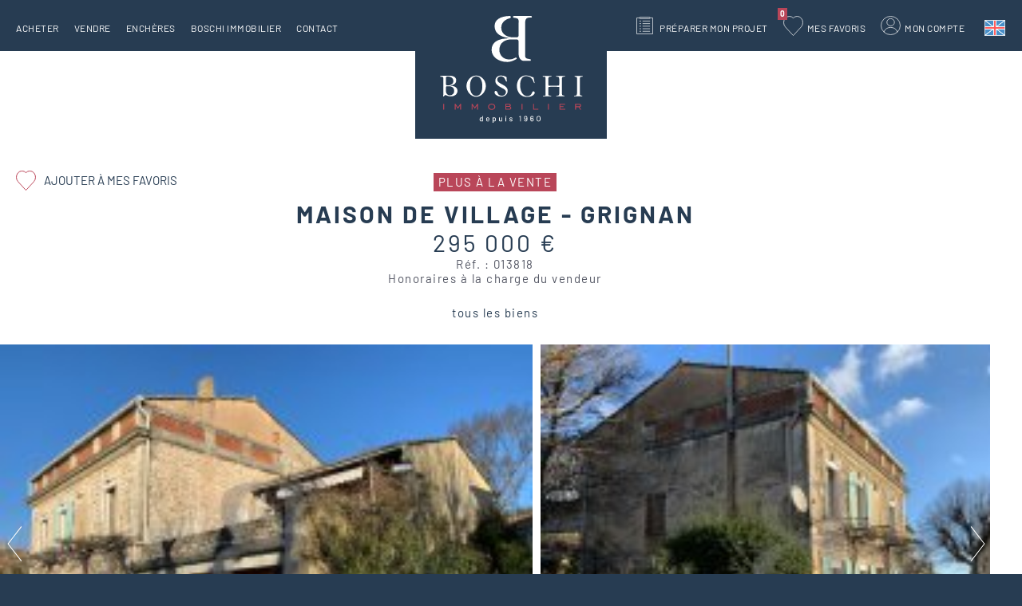

--- FILE ---
content_type: text/html; charset=utf-8
request_url: https://www.boschi-immobilier.com/annonce/maison-de-village-region-grignan-ref-013818
body_size: 11395
content:
<!DOCTYPE html>
<html xmlns="http://www.w3.org/1999/xhtml" xml:lang="fr" lang="fr" itemscope class="desktop2 is_blocs_grid is_not_touchable">
<head>
<title>Maison de village Grignan #013818 Boschi Immobilier</title>
<meta charset="utf-8" />
<link rel="canonical" href="https://www.boschi-immobilier.com/annonce/maison-de-village-region-grignan-ref-013818" />
	<link rel="icon" type="image/png" href="https://www.boschi-immobilier.com/favicon.png" />
<meta name="viewport" content="width=device-width, initial-scale=1, maximum-scale=3, viewport-fit=cover" />
<meta name="description" content="Boschi Immobilier propose &agrave; la vente &agrave; Grignan une maison de village de 195 m2 et de 7 pi&egrave;ces" />
<meta property="og:title" content="Maison de village Grignan #013818 Boschi Immobilier" />
<meta property="og:description" content="Boschi Immobilier propose à la vente à Grignan une maison de village de 195 m2 et de 7 pièces" />
<meta property="og:url" content="https://www.boschi-immobilier.com/annonce/maison-de-village-region-grignan-ref-013818" />
<meta property="og:site_name" content="Boschi Immobilier" />
<meta property="og:image" content="https://www.boschi-immobilier.com/_objects/annonces/1301/87035.jpg" />
<meta itemprop="name" content="Maison de village Grignan #013818 Boschi Immobilier" />
<meta itemprop="description" content="Boschi Immobilier propose à la vente à Grignan une maison de village de 195 m2 et de 7 pièces" />
<meta itemprop="image" content="https://www.boschi-immobilier.com/_objects/annonces/1301/87035.jpg" />
<link href="https://www.boschi-immobilier.com/annonce/maison-de-village-region-grignan-ref-013818" rel="alternate" hreflang="fr" />
<link href="https://www.boschi-immobilier.com/en/property/maison-de-village-region-grignan-ref-013818" rel="alternate" hreflang="en" />
<link href="https://www.boschi-immobilier.com/annonce/maison-de-village-region-grignan-ref-013818" rel="alternate" hreflang="x-default" />
<link rel="stylesheet" href="https://www.boschi-immobilier.com/_site_400/_ressources/css/pack_tao_site.min.css?lastMod=1760693817" media="all" type="text/css" />
<link rel="stylesheet" href="https://www.boschi-immobilier.com/_modules/bos_sit_structure/_ressources/bos_sit_structure.min.css?lastMod=1737035849" media="all" type="text/css" />
<link rel="stylesheet" href="https://www.boschi-immobilier.com/_framework_400/_ressources/css/fw_slider.min.css?lastMod=1753030824" media="all" type="text/css" />
<link rel="stylesheet" href="https://www.boschi-immobilier.com/__project/_ressources/bos_blocs.min.css?lastMod=1737035835" media="all" type="text/css" />
<link rel="stylesheet" href="https://www.boschi-immobilier.com/_modules/bos_blo_annonces/_ressources/bos_blo_annonces_bos.min.css?lastMod=1737035840" media="all" type="text/css" />
<link rel="stylesheet" href="https://www.boschi-immobilier.com/_modules/bos_blo_annonces/_ressources/bos_blo_annonces_print.min.css?lastMod=1737035840" media="print" type="text/css" />
<link rel="stylesheet" href="https://www.boschi-immobilier.com/_externals_400/leaflet/leaflet.css?lastMod=1737035672" media="all" type="text/css" />
<script src="https://www.boschi-immobilier.com/_site_400/_ressources/js/pack_tao_site.min.js?lastMod=1767679846"></script>
<script defer src="https://www.boschi-immobilier.com/_site_400/_ressources/js/pack_tao_site_defer.min.js?lastMod=1760693818"></script>
<script defer src="https://www.boschi-immobilier.com/_modules/bos_sit_structure/_ressources/bos_sit_structure.min.js?lastMod=1767680471"></script>
<script defer src="https://www.boschi-immobilier.com/_framework_400/_ressources/js/fw_slider.min.js?lastMod=1767714840"></script>
<script src="https://www.boschi-immobilier.com/__project/_ressources/bos_blocs.min.js?lastMod=1737035835"></script>
<script defer src="https://www.boschi-immobilier.com/_modules/bos_blo_annonces/_ressources/bos_blo_annonce.min.js?lastMod=1737035840"></script>
<script defer src="https://www.boschi-immobilier.com/_externals_400/leaflet/leaflet.js?lastMod=1737035672"></script>
<script defer src="https://www.boschi-immobilier.com/_externals_400/leaflet/leaflet-tilelayer-colorfilter.min.js?lastMod=1737035672"></script>
<script>

	viewport = 'desktop2';
	device_sw = 1240;
	device_sh = 2204;
	is_touchable = 0;
	is_blocs_linear = 0;
	init_window_sw = 1240;
	init_window_sh = 2204;
	window_sw = 1240;
	window_sw_min = 1240;
	window_sh = 2204;
	wrapper_w = 1240;
	wrapper_marge = 0;
	scrollbar_w = 0;
	scrollbar_h = 0;
	orientation = 0;
	redirect_referer = '';

	old_ww = $(window).width();
	old_wh = $(window).height();
	fw_url_framework = "https://www.boschi-immobilier.com/_framework_400/";
	fw_url_externals = "https://www.boschi-immobilier.com/_externals_400/";
	fw_url_ressources = "https://www.boschi-immobilier.com/__project/_ressources/";
	fw_url_site = "https://www.boschi-immobilier.com/";
		fw_consents['medias'] = 0;
		fw_consents['stats'] = 0;
		fw_consents['marketing'] = 0;
		fw_consents['socials'] = 0;
			fw_bypass_load = true;
scrollStrid = 'annonce-maison-de-village-region-grignan-ref-013818-annonce';
</script>
<script>
fw.callback_load_fcts.push(function() {

			var mapID = 'fiche_map';
			var map_center = [44.414068219, 4.79952818639];
					var lmap = L.map(mapID, {
						center: map_center,
						zoomControl: true,
						scrollWheelZoom: false,
						dragging: true,
						zoom: 15
					});

					myFilter = [
						'grayscale:100%','bright:115%'
					];

					var satellite = L.tileLayer('https://data.geopf.fr/wmts?REQUEST=GetTile&SERVICE=WMTS&VERSION=1.0.0&STYLE={style}&TILEMATRIXSET=PM&FORMAT={format}&LAYER=ORTHOIMAGERY.ORTHOPHOTOS&TILEMATRIX={z}&TILEROW={y}&TILECOL={x}', {
						attribution: '<a target="_blank" href="https://www.geoportail.gouv.fr/">Geoportail France</a>',
						bounds: [[-75, -180], [81, 180]],
						minZoom: 2,
						maxZoom: 19,
						format: 'image/jpeg',
						style: 'normal'
					}).addTo(lmap);

					var osm = L.tileLayer.colorFilter('https://{s}.tile.openstreetmap.org/{z}/{x}/{y}.png', {
							attribution: '&copy; <a href="https://www.openstreetmap.org/copyright" target="_blank" rel="noreferrer">OpenStreetMap</a>',
							filter: myFilter
					}).addTo(lmap);


					var layerControl = L.control.layers({'satellite': satellite, 'Plan': osm }).addTo(lmap);
			var myMarker = L.circle(map_center, {
				radius: 5302.0,
				weight: 1,
				color: '#b94659'
			}).addTo(lmap);

			bounds = L.latLngBounds();
			bounds.extend(myMarker.getBounds());
			lmap.fitBounds(bounds, { padding: [5,5]});
});
</script>

<style>

	#fw_str_wrapper {
	position: relative;
	width: 1240px;
	margin: 0 0px;
	min-height: 2204px;
	}
	html,
	html .bos_blocs {
	font-size: 20px;
	}
</style>
			<script type="application/ld+json">
			{
				"@context": "http://schema.org",
				"@type": "Product",
				"name": "Maison de village - Grignan",
				"description": "Boschi Immobilier propose à la vente à Grignan une maison de village de 195 m2 et de 7 pièces",
				"image": "https://www.boschi-immobilier.com/_objects/annonces/1301/87035.jpg",
				"url": "https://www.boschi-immobilier.com/annonce/maison-de-village-region-grignan-ref-013818",
				"offers": {
					"@type": "Offer",
					"availability": "https://schema.org/InStock",
					"priceSpecification": {
						"@type": "PriceSpecification",
						"price": 295000,
						"priceCurrency": "EUR"
					}
				}
			}
			</script>
</head>
<body>


		<div id="fw_str_wrapper" class="int full" style="">
			
			<div id="str-content-over">
				
				
		<div id="tao_blocs_13_default_24" class="tao_blocs tao_blocs_grid bos_blocs" style="width: 1240px; height: 858.755px;" data-width="1240.080" data-height="858.755" data-ratio="1.0334">
			<div id="tao_bloc_13_11" class="tao_bloc tao_bloc_grid tao_bloc_module tao_bloc-top tao_bloc-tl tao_bloc_module-annonce" style=" top: 0px; left: 0px; width: 1240.080px; height: 858.755px;" data-top="0" data-left="0" data-width="1240.080" data-height="858.755" data-marges_width="0" data-marges_height="0" data-style_width="0" data-style_height="0">
				
							<div class="tao_bloc_module-content" style="width:1240.080px;">
								
			<div id="blo_annonce" style="width:1240px;" class="bos" data-fiche_ref="013818">
					<div class="bos_entete">
					<div class="str-container">
		<div id="blo_annonce_titre">
			<span class="infos"><span class="vendu">Plus à la vente</span></span>
				<h1>Maison de village - Grignan <span class="none">Réf. : 013818</span></h1>
				<span class="prix">295 000 €</span>
				<span class="ref">Réf. : 013818</span>
				<span class="honoraires">Honoraires à la charge du vendeur</span>
			
		</div><a href="javascript:;" onclick="majax('https://www.boschi-immobilier.com/annonce/maison-de-village-region-grignan-ref-013818?b6-majax=favori', 'b6', {ann_id:1301});" class="favoris "><span>Ajouter à mes favoris</span></a>
				<div class="str-compteur-fiche fw_tb">
					<div class="prev fw_td"></div>
					<div class="back fw_td"><a href="https://www.boschi-immobilier.com/acheter">tous les biens</a></div>
					<div class="next fw_td"></div>
				</div>
					</div>
					</div>
				<div class="str-photos" data-nb_slides="13">
					<div class="liste">
						<div class="mask" style="width:8801px;"><div style="width:677px;" class="photo slide_0"><a href="https://www.boschi-immobilier.com/_objects/annonces/1301/87035.jpg" data-fw_img_modal="1">
				<picture width="667" height="500">
					<source type="image/webp" srcset="https://www.boschi-immobilier.com/_objects/annonces/1301/vignettes/87035.jpg?1642700042" data-fw_lazy_srcset_2="https://www.boschi-immobilier.com/_objects/annonces/1301/t2_les/87035.webp?1642700042 300w, https://www.boschi-immobilier.com/_objects/annonces/1301/t1_hres/87035.webp?1642700042 700w, https://www.boschi-immobilier.com/_objects/annonces/1301/87035.webp?1642700042 1900w">
					<source srcset="https://www.boschi-immobilier.com/_objects/annonces/1301/vignettes/87035.jpg?1642700042" data-fw_lazy_srcset_2="https://www.boschi-immobilier.com/_objects/annonces/1301/t2_les/87035.jpg?1642700042 300w, https://www.boschi-immobilier.com/_objects/annonces/1301/t1_hres/87035.jpg?1642700042 700w, https://www.boschi-immobilier.com/_objects/annonces/1301/87035.jpg?1642700042 1900w">
					<img src="https://www.boschi-immobilier.com/_objects/annonces/1301/vignettes/87035.jpg?1642700042" alt="Maison de village Grignan #013818 Boschi Immobilier" title="Maison de village Grignan #013818 Boschi Immobilier" width="667" height="500" decoding="async"  style="position: absolute; top: -0.125px; left: 0px; width: 667px; height: 500.250px;"/>
				</picture></a></div><div style="width:677px;" class="photo slide_1"><a href="https://www.boschi-immobilier.com/_objects/annonces/1301/87036.jpg" data-fw_img_modal="1">
				<picture width="667" height="500">
					<source type="image/webp" srcset="https://www.boschi-immobilier.com/_objects/annonces/1301/vignettes/87036.jpg?1642700042" data-fw_lazy_srcset_2="https://www.boschi-immobilier.com/_objects/annonces/1301/t2_les/87036.webp?1642700042 300w, https://www.boschi-immobilier.com/_objects/annonces/1301/t1_hres/87036.webp?1642700042 700w, https://www.boschi-immobilier.com/_objects/annonces/1301/87036.webp?1642700042 1900w">
					<source srcset="https://www.boschi-immobilier.com/_objects/annonces/1301/vignettes/87036.jpg?1642700042" data-fw_lazy_srcset_2="https://www.boschi-immobilier.com/_objects/annonces/1301/t2_les/87036.jpg?1642700042 300w, https://www.boschi-immobilier.com/_objects/annonces/1301/t1_hres/87036.jpg?1642700042 700w, https://www.boschi-immobilier.com/_objects/annonces/1301/87036.jpg?1642700042 1900w">
					<img src="https://www.boschi-immobilier.com/_objects/annonces/1301/vignettes/87036.jpg?1642700042" alt="Maison de village Grignan #013818 Boschi Immobilier" title="Maison de village Grignan #013818 Boschi Immobilier" width="667" height="500" decoding="async"  style="position: absolute; top: -0.125px; left: 0px; width: 667px; height: 500.250px;"/>
				</picture></a></div><div style="width:677px;" class="photo slide_2"><a href="https://www.boschi-immobilier.com/_objects/annonces/1301/87037.jpg" data-fw_img_modal="1">
				<picture width="667" height="500">
					<source type="image/webp" srcset="https://www.boschi-immobilier.com/_objects/annonces/1301/vignettes/87037.jpg?1642700042" data-fw_lazy_srcset_2="https://www.boschi-immobilier.com/_objects/annonces/1301/t2_les/87037.webp?1642700042 300w, https://www.boschi-immobilier.com/_objects/annonces/1301/t1_hres/87037.webp?1642700042 700w, https://www.boschi-immobilier.com/_objects/annonces/1301/87037.webp?1642700042 1900w">
					<source srcset="https://www.boschi-immobilier.com/_objects/annonces/1301/vignettes/87037.jpg?1642700042" data-fw_lazy_srcset_2="https://www.boschi-immobilier.com/_objects/annonces/1301/t2_les/87037.jpg?1642700042 300w, https://www.boschi-immobilier.com/_objects/annonces/1301/t1_hres/87037.jpg?1642700042 700w, https://www.boschi-immobilier.com/_objects/annonces/1301/87037.jpg?1642700042 1900w">
					<img src="https://www.boschi-immobilier.com/_objects/annonces/1301/vignettes/87037.jpg?1642700042" alt="Maison de village Grignan #013818 Boschi Immobilier" title="Maison de village Grignan #013818 Boschi Immobilier" width="667" height="500" decoding="async"  style="position: absolute; top: -0.125px; left: 0px; width: 667px; height: 500.250px;"/>
				</picture></a></div><div style="width:677px;" class="photo slide_3"><a href="https://www.boschi-immobilier.com/_objects/annonces/1301/87038.jpg" data-fw_img_modal="1">
				<picture width="667" height="500">
					<source type="image/webp" srcset="https://www.boschi-immobilier.com/_objects/annonces/1301/vignettes/87038.jpg?1642700042" data-fw_lazy_srcset_2="https://www.boschi-immobilier.com/_objects/annonces/1301/t2_les/87038.webp?1642700042 300w, https://www.boschi-immobilier.com/_objects/annonces/1301/t1_hres/87038.webp?1642700042 700w, https://www.boschi-immobilier.com/_objects/annonces/1301/87038.webp?1642700042 1900w">
					<source srcset="https://www.boschi-immobilier.com/_objects/annonces/1301/vignettes/87038.jpg?1642700042" data-fw_lazy_srcset_2="https://www.boschi-immobilier.com/_objects/annonces/1301/t2_les/87038.jpg?1642700042 300w, https://www.boschi-immobilier.com/_objects/annonces/1301/t1_hres/87038.jpg?1642700042 700w, https://www.boschi-immobilier.com/_objects/annonces/1301/87038.jpg?1642700042 1900w">
					<img src="https://www.boschi-immobilier.com/_objects/annonces/1301/vignettes/87038.jpg?1642700042" alt="Maison de village Grignan #013818 Boschi Immobilier" title="Maison de village Grignan #013818 Boschi Immobilier" width="667" height="500" decoding="async"  style="position: absolute; top: -0.125px; left: 0px; width: 667px; height: 500.250px;"/>
				</picture></a></div><div style="width:677px;" class="photo slide_4"><a href="https://www.boschi-immobilier.com/_objects/annonces/1301/87039.jpg" data-fw_img_modal="1">
				<picture width="667" height="500">
					<source type="image/webp" srcset="https://www.boschi-immobilier.com/_objects/annonces/1301/vignettes/87039.jpg?1642700042" data-fw_lazy_srcset_2="https://www.boschi-immobilier.com/_objects/annonces/1301/t2_les/87039.webp?1642700042 300w, https://www.boschi-immobilier.com/_objects/annonces/1301/t1_hres/87039.webp?1642700042 700w, https://www.boschi-immobilier.com/_objects/annonces/1301/87039.webp?1642700042 1900w">
					<source srcset="https://www.boschi-immobilier.com/_objects/annonces/1301/vignettes/87039.jpg?1642700042" data-fw_lazy_srcset_2="https://www.boschi-immobilier.com/_objects/annonces/1301/t2_les/87039.jpg?1642700042 300w, https://www.boschi-immobilier.com/_objects/annonces/1301/t1_hres/87039.jpg?1642700042 700w, https://www.boschi-immobilier.com/_objects/annonces/1301/87039.jpg?1642700042 1900w">
					<img src="https://www.boschi-immobilier.com/_objects/annonces/1301/vignettes/87039.jpg?1642700042" alt="Maison de village Grignan #013818 Boschi Immobilier" title="Maison de village Grignan #013818 Boschi Immobilier" width="667" height="500" decoding="async"  style="position: absolute; top: -0.125px; left: 0px; width: 667px; height: 500.250px;"/>
				</picture></a></div><div style="width:677px;" class="photo slide_5"><a href="https://www.boschi-immobilier.com/_objects/annonces/1301/87040.jpg" data-fw_img_modal="1">
				<picture width="667" height="500">
					<source type="image/webp" srcset="https://www.boschi-immobilier.com/_objects/annonces/1301/vignettes/87040.jpg?1642700042" data-fw_lazy_srcset_2="https://www.boschi-immobilier.com/_objects/annonces/1301/t2_les/87040.webp?1642700042 300w, https://www.boschi-immobilier.com/_objects/annonces/1301/t1_hres/87040.webp?1642700042 700w, https://www.boschi-immobilier.com/_objects/annonces/1301/87040.webp?1642700042 1900w">
					<source srcset="https://www.boschi-immobilier.com/_objects/annonces/1301/vignettes/87040.jpg?1642700042" data-fw_lazy_srcset_2="https://www.boschi-immobilier.com/_objects/annonces/1301/t2_les/87040.jpg?1642700042 300w, https://www.boschi-immobilier.com/_objects/annonces/1301/t1_hres/87040.jpg?1642700042 700w, https://www.boschi-immobilier.com/_objects/annonces/1301/87040.jpg?1642700042 1900w">
					<img src="https://www.boschi-immobilier.com/_objects/annonces/1301/vignettes/87040.jpg?1642700042" alt="Maison de village Grignan #013818 Boschi Immobilier" title="Maison de village Grignan #013818 Boschi Immobilier" width="667" height="500" decoding="async"  style="position: absolute; top: -0.125px; left: 0px; width: 667px; height: 500.250px;"/>
				</picture></a></div><div style="width:677px;" class="photo slide_6"><a href="https://www.boschi-immobilier.com/_objects/annonces/1301/87041.jpg" data-fw_img_modal="1">
				<picture width="667" height="500">
					<source type="image/webp" srcset="https://www.boschi-immobilier.com/_objects/annonces/1301/vignettes/87041.jpg?1642700042" data-fw_lazy_srcset_2="https://www.boschi-immobilier.com/_objects/annonces/1301/t2_les/87041.webp?1642700042 300w, https://www.boschi-immobilier.com/_objects/annonces/1301/t1_hres/87041.webp?1642700042 700w, https://www.boschi-immobilier.com/_objects/annonces/1301/87041.webp?1642700042 1900w">
					<source srcset="https://www.boschi-immobilier.com/_objects/annonces/1301/vignettes/87041.jpg?1642700042" data-fw_lazy_srcset_2="https://www.boschi-immobilier.com/_objects/annonces/1301/t2_les/87041.jpg?1642700042 300w, https://www.boschi-immobilier.com/_objects/annonces/1301/t1_hres/87041.jpg?1642700042 700w, https://www.boschi-immobilier.com/_objects/annonces/1301/87041.jpg?1642700042 1900w">
					<img src="https://www.boschi-immobilier.com/_objects/annonces/1301/vignettes/87041.jpg?1642700042" alt="Maison de village Grignan #013818 Boschi Immobilier" title="Maison de village Grignan #013818 Boschi Immobilier" width="667" height="500" decoding="async"  style="position: absolute; top: -0.125px; left: 0px; width: 667px; height: 500.250px;"/>
				</picture></a></div><div style="width:677px;" class="photo slide_7"><a href="https://www.boschi-immobilier.com/_objects/annonces/1301/87042.jpg" data-fw_img_modal="1">
				<picture width="667" height="500">
					<source type="image/webp" srcset="https://www.boschi-immobilier.com/_objects/annonces/1301/vignettes/87042.jpg?1642700042" data-fw_lazy_srcset_2="https://www.boschi-immobilier.com/_objects/annonces/1301/t2_les/87042.webp?1642700042 300w, https://www.boschi-immobilier.com/_objects/annonces/1301/t1_hres/87042.webp?1642700042 700w, https://www.boschi-immobilier.com/_objects/annonces/1301/87042.webp?1642700042 1900w">
					<source srcset="https://www.boschi-immobilier.com/_objects/annonces/1301/vignettes/87042.jpg?1642700042" data-fw_lazy_srcset_2="https://www.boschi-immobilier.com/_objects/annonces/1301/t2_les/87042.jpg?1642700042 300w, https://www.boschi-immobilier.com/_objects/annonces/1301/t1_hres/87042.jpg?1642700042 700w, https://www.boschi-immobilier.com/_objects/annonces/1301/87042.jpg?1642700042 1900w">
					<img src="https://www.boschi-immobilier.com/_objects/annonces/1301/vignettes/87042.jpg?1642700042" alt="Maison de village Grignan #013818 Boschi Immobilier" title="Maison de village Grignan #013818 Boschi Immobilier" width="667" height="500" decoding="async"  style="position: absolute; top: -0.125px; left: 0px; width: 667px; height: 500.250px;"/>
				</picture></a></div><div style="width:677px;" class="photo slide_8"><a href="https://www.boschi-immobilier.com/_objects/annonces/1301/87043.jpg" data-fw_img_modal="1">
				<picture width="667" height="500">
					<source type="image/webp" srcset="https://www.boschi-immobilier.com/_objects/annonces/1301/vignettes/87043.jpg?1642700042" data-fw_lazy_srcset_2="https://www.boschi-immobilier.com/_objects/annonces/1301/t2_les/87043.webp?1642700042 300w, https://www.boschi-immobilier.com/_objects/annonces/1301/t1_hres/87043.webp?1642700042 700w, https://www.boschi-immobilier.com/_objects/annonces/1301/87043.webp?1642700042 1900w">
					<source srcset="https://www.boschi-immobilier.com/_objects/annonces/1301/vignettes/87043.jpg?1642700042" data-fw_lazy_srcset_2="https://www.boschi-immobilier.com/_objects/annonces/1301/t2_les/87043.jpg?1642700042 300w, https://www.boschi-immobilier.com/_objects/annonces/1301/t1_hres/87043.jpg?1642700042 700w, https://www.boschi-immobilier.com/_objects/annonces/1301/87043.jpg?1642700042 1900w">
					<img src="https://www.boschi-immobilier.com/_objects/annonces/1301/vignettes/87043.jpg?1642700042" alt="Maison de village Grignan #013818 Boschi Immobilier" title="Maison de village Grignan #013818 Boschi Immobilier" width="667" height="500" decoding="async"  style="position: absolute; top: -0.125px; left: 0px; width: 667px; height: 500.250px;"/>
				</picture></a></div><div style="width:677px;" class="photo slide_9"><a href="https://www.boschi-immobilier.com/_objects/annonces/1301/87044.jpg" data-fw_img_modal="1">
				<picture width="667" height="500">
					<source type="image/webp" srcset="https://www.boschi-immobilier.com/_objects/annonces/1301/vignettes/87044.jpg?1642700042" data-fw_lazy_srcset_2="https://www.boschi-immobilier.com/_objects/annonces/1301/t2_les/87044.webp?1642700042 300w, https://www.boschi-immobilier.com/_objects/annonces/1301/t1_hres/87044.webp?1642700042 700w, https://www.boschi-immobilier.com/_objects/annonces/1301/87044.webp?1642700042 1900w">
					<source srcset="https://www.boschi-immobilier.com/_objects/annonces/1301/vignettes/87044.jpg?1642700042" data-fw_lazy_srcset_2="https://www.boschi-immobilier.com/_objects/annonces/1301/t2_les/87044.jpg?1642700042 300w, https://www.boschi-immobilier.com/_objects/annonces/1301/t1_hres/87044.jpg?1642700042 700w, https://www.boschi-immobilier.com/_objects/annonces/1301/87044.jpg?1642700042 1900w">
					<img src="https://www.boschi-immobilier.com/_objects/annonces/1301/vignettes/87044.jpg?1642700042" alt="Maison de village Grignan #013818 Boschi Immobilier" title="Maison de village Grignan #013818 Boschi Immobilier" width="667" height="500" decoding="async"  style="position: absolute; top: -0.125px; left: 0px; width: 667px; height: 500.250px;"/>
				</picture></a></div><div style="width:677px;" class="photo slide_10"><a href="https://www.boschi-immobilier.com/_objects/annonces/1301/87045.jpg" data-fw_img_modal="1">
				<picture width="667" height="500">
					<source type="image/webp" srcset="https://www.boschi-immobilier.com/_objects/annonces/1301/vignettes/87045.jpg?1642700042" data-fw_lazy_srcset_2="https://www.boschi-immobilier.com/_objects/annonces/1301/t2_les/87045.webp?1642700042 300w, https://www.boschi-immobilier.com/_objects/annonces/1301/t1_hres/87045.webp?1642700042 700w, https://www.boschi-immobilier.com/_objects/annonces/1301/87045.webp?1642700042 1900w">
					<source srcset="https://www.boschi-immobilier.com/_objects/annonces/1301/vignettes/87045.jpg?1642700042" data-fw_lazy_srcset_2="https://www.boschi-immobilier.com/_objects/annonces/1301/t2_les/87045.jpg?1642700042 300w, https://www.boschi-immobilier.com/_objects/annonces/1301/t1_hres/87045.jpg?1642700042 700w, https://www.boschi-immobilier.com/_objects/annonces/1301/87045.jpg?1642700042 1900w">
					<img src="https://www.boschi-immobilier.com/_objects/annonces/1301/vignettes/87045.jpg?1642700042" alt="Maison de village Grignan #013818 Boschi Immobilier" title="Maison de village Grignan #013818 Boschi Immobilier" width="667" height="500" decoding="async"  style="position: absolute; top: -0.125px; left: 0px; width: 667px; height: 500.250px;"/>
				</picture></a></div><div style="width:677px;" class="photo slide_11"><a href="https://www.boschi-immobilier.com/_objects/annonces/1301/87046.jpg" data-fw_img_modal="1">
				<picture width="667" height="500">
					<source type="image/webp" srcset="https://www.boschi-immobilier.com/_objects/annonces/1301/vignettes/87046.jpg?1642700042" data-fw_lazy_srcset_2="https://www.boschi-immobilier.com/_objects/annonces/1301/t2_les/87046.webp?1642700042 300w, https://www.boschi-immobilier.com/_objects/annonces/1301/t1_hres/87046.webp?1642700042 700w, https://www.boschi-immobilier.com/_objects/annonces/1301/87046.webp?1642700042 1900w">
					<source srcset="https://www.boschi-immobilier.com/_objects/annonces/1301/vignettes/87046.jpg?1642700042" data-fw_lazy_srcset_2="https://www.boschi-immobilier.com/_objects/annonces/1301/t2_les/87046.jpg?1642700042 300w, https://www.boschi-immobilier.com/_objects/annonces/1301/t1_hres/87046.jpg?1642700042 700w, https://www.boschi-immobilier.com/_objects/annonces/1301/87046.jpg?1642700042 1900w">
					<img src="https://www.boschi-immobilier.com/_objects/annonces/1301/vignettes/87046.jpg?1642700042" alt="Maison de village Grignan #013818 Boschi Immobilier" title="Maison de village Grignan #013818 Boschi Immobilier" width="667" height="500" decoding="async"  style="position: absolute; top: -0.125px; left: 0px; width: 667px; height: 500.250px;"/>
				</picture></a></div><div style="width:677px;" class="photo slide_12"><a href="https://www.boschi-immobilier.com/_objects/annonces/1301/87047.jpg" data-fw_img_modal="1">
				<picture width="667" height="500">
					<source type="image/webp" srcset="https://www.boschi-immobilier.com/_objects/annonces/1301/vignettes/87047.jpg?1642700042" data-fw_lazy_srcset_2="https://www.boschi-immobilier.com/_objects/annonces/1301/t2_les/87047.webp?1642700042 300w, https://www.boschi-immobilier.com/_objects/annonces/1301/t1_hres/87047.webp?1642700042 700w, https://www.boschi-immobilier.com/_objects/annonces/1301/87047.webp?1642700042 1900w">
					<source srcset="https://www.boschi-immobilier.com/_objects/annonces/1301/vignettes/87047.jpg?1642700042" data-fw_lazy_srcset_2="https://www.boschi-immobilier.com/_objects/annonces/1301/t2_les/87047.jpg?1642700042 300w, https://www.boschi-immobilier.com/_objects/annonces/1301/t1_hres/87047.jpg?1642700042 700w, https://www.boschi-immobilier.com/_objects/annonces/1301/87047.jpg?1642700042 1900w">
					<img src="https://www.boschi-immobilier.com/_objects/annonces/1301/vignettes/87047.jpg?1642700042" alt="Maison de village Grignan #013818 Boschi Immobilier" title="Maison de village Grignan #013818 Boschi Immobilier" width="667" height="500" decoding="async"  style="position: absolute; top: -0.125px; left: 0px; width: 667px; height: 500.250px;"/>
				</picture></a></div>
						</div>
						<div class="fleche prev"><button aria-label="précédent" class="btn_prev" onclick="photos_prev();"></button></div>
						<div class="fleche next"><button aria-label="suivant" class="btn_prev" onclick="photos_next();"></button></div>
					</div>
						<div class="nav">
						<ul><li><button aria-label="ouvrir" class="btn_0 active" onclick="photos_go(0);"></button></li><li><button aria-label="ouvrir" class="btn_1 " onclick="photos_go(1);"></button></li><li><button aria-label="ouvrir" class="btn_2 " onclick="photos_go(2);"></button></li><li><button aria-label="ouvrir" class="btn_3 " onclick="photos_go(3);"></button></li><li><button aria-label="ouvrir" class="btn_4 " onclick="photos_go(4);"></button></li><li><button aria-label="ouvrir" class="btn_5 " onclick="photos_go(5);"></button></li><li><button aria-label="ouvrir" class="btn_6 " onclick="photos_go(6);"></button></li><li><button aria-label="ouvrir" class="btn_7 " onclick="photos_go(7);"></button></li><li><button aria-label="ouvrir" class="btn_8 " onclick="photos_go(8);"></button></li><li><button aria-label="ouvrir" class="btn_9 " onclick="photos_go(9);"></button></li><li><button aria-label="ouvrir" class="btn_10 " onclick="photos_go(10);"></button></li><li><button aria-label="ouvrir" class="btn_11 " onclick="photos_go(11);"></button></li><li><button aria-label="dernière" class="btn_13" onclick="photos_last();"></button></li>
						</ul>
						</div>
				</div>
			<div class="pictos">
			<div class="str-container">
					<ul class="pictos1">
							<li class="surface">195 m<sup>2</sup></li>
							<li class="pieces"><span class="nb">7</span> pièces</li>
							<li class="chambres"><span class="nb">5</span> chambres</li>
							<li class="sdb"><span class="nb">2</span> salles de bain</li>
							<li class="garages">garage</li>
					</ul>
			</div>
			</div>
				<div class="contenu">
				<div class="str-container">
				<div class="fw_tb cols">
					<div class="fw_td col1">
							<div class="descriptif">
			<div class="str-inter2"><h2><span>Descriptif</span></h2></div>
								<div class="mask closed"><p>Maison à vendre Grignan 13 km - Drôme provençale<br />
Authentique maison de village située à 10 min de Grignan, d'une surface de 195 m². Ce bien dispose actuellement de 2 parties indépendantes, qui communiquent. La 1ère partie de 133 m² comporte 4 chambres, un salon, une cuisine, une salle d'eau avec WC, un bureau, des combles et un garage attenant. La seconde partie de 62 m² comprend une chambre, un bureau, un salon, une cuisine, une salle de bain, un WC et une terrasse exposée plein Sud avec une vue dégagée. Vous disposez également d'un petit extérieur sur la partie Nord avec 110 m² de dépendances. Vous serez séduits par le charme de cette maison de village et par ses volumes, qui pourrait correspondre aussi bien à un achat en maison de famille qu'à un investisseur. <br />
Cette maison est à vendre à l'agence Boschi Immobilier de Grignan, 26230.<br />
<br />
--Rez de chaussée--<br />
Hall d'entrée 2 m²<br />
Salon 22 m²<br />
Salle à manger 16 m²<br />
Cuisine 6 m²<br />
Chambre 1 : 20 m²<br />
Salle d'eau : 4,5 m²<br />
Cellier 8 m²<br />
<br />
--1er étage 1ère partie--<br />
Chambre 2 : 15 m²<br />
Chambre 3 : 11,5 m²<br />
Chambre 4 potentielle 9,5 m²<br />
Dégagement 10 m²<br />
<br />
--1er étage 2ème partie--<br />
Salon 17,5m²<br />
Salle à manger 20 m²<br />
Cuisine 8,5 m²<br />
Chambre 5 : 16,5 m²<br />
Salle de bain 4,5 m²<br />
WC 1,5 m²<br />
Dégagement 4 m²<br />
<br />
Garage 54 m²<br />
Cave 19,5 m²<br />
Dépendances 110 m²<br />
<br />
Immobilier Grignan - Drôme provençale</p></div>
								<span class="suite"><i class="fa fa-arrow-right"></i> Lire la suite</span>
								<span class="fermer"><i class="fa fa-times"></i> Fermer</span>
							</div>
					</div>
					<div class="fw_td col2">
					  
					</div>
				</div>
		<div class="bilan">
			<div class="str-inter2"><h2><span>Bilan énergétique</span></h2></div>
				<p>DPE vierge</p>
		</div>
						<p class="georisques">
							Les informations sur les risques auxquels ce bien est exposé sont disponibles sur le site Géorisques : <a href="https://www.georisques.gouv.fr" target="_blank">https://www.georisques.gouv.fr</a>
						</p>
				</div>
				</div>
			<div class="carto">
				<div id="fiche_map"></div>
			</div>
						<div class="chiffres">
						<div class="str-container">
							<h2 class="str-inter"><span>Découvrez</span> les chiffres clés de Grignan</h2>
							<div class="principaux">
								
		<div class="str-chiffres">
				<div class="str-container">
				
				<div class="fw_tb">
					<div class="fw_td">
						<span class="nb odo" data-max="1589">-</span>
						
						<span class="lib">habitants</span>
					</div>
					<div class="fw_td">
						<span class="nb odo" data-max="1">-</span>
						
						<span class="lib">école primaire</span>
					</div>
					<div class="fw_td">
						<span class="nb odo" data-max="0">-</span>
						
						<span class="lib">collège</span>
					</div>
					<div class="fw_td">
						<span class="nb odo" data-max="0">-</span>
						
						<span class="lib">lycée</span>
					</div>
				</div>
			</div>
		</div>
								
		<div class="str-chiffres">
				<div class="str-container">
				
				<div class="fw_tb">
					<div class="fw_td">
						<span class="nb odo" data-max="300">-</span>
						
						<span class="lib">jours de soleil par an</span>
					</div>
					<div class="fw_td">
						<span class="nb odo" data-max="21">-</span>
						
						<span class="lib">commerces</span>
					</div>
				</div>
			</div>
		</div>
							</div>
						<div class="graphiques">
							<div class="fw_tb cols">


								<div class="fw_td ages">
									<ul class="fw_tb">
										<li class="fw_tr">
										  <span class="fw_td label label1">Moins de 15 ans</span>
										  <span class="fw_td val val1"><span class="animate" data-width="115">11.5%</span></span>
										</li>
										<li class="fw_tr">
										  <span class="fw_td label label2">15 - 29 ans</span>
										  <span class="fw_td val val2"><span class="animate" data-width="107">10.7%</span></span>
										</li>
										<li class="fw_tr">
										  <span class="fw_td label label3">30 - 44 ans</span>
										  <span class="fw_td val val3"><span class="animate" data-width="137">13.7%</span></span>
										</li>
										<li class="fw_tr">
										  <span class="fw_td label label4">45 - 59 ans</span>
										  <span class="fw_td val val4"><span class="animate" data-width="238">23.8%</span></span>
										</li>
										<li class="fw_tr">
										  <span class="fw_td label label5">60 - 74 ans</span>
										  <span class="fw_td val val5"><span class="animate" data-width="261">26.1%</span></span>
										</li>
										<li class="fw_tr">
										  <span class="fw_td label label6">75 ans et plus</span>
										  <span class="fw_td val val6"><span class="animate" data-width="142">14.2%</span></span>
										</li>
									</ul>
								</div>
									<div class="fw_td types">
										<div class="fw_tb">
											<div class="fw_td chiff1" style="padding-top:226px;"><strong>205</strong><br />appartements</div>
											<div class="fw_td barre1"><span class="animate" data-height="64" style="background:#cc7583;"></span></div>
											<div class="fw_td barre2"><span class="animate" data-height="290" style="background:#b94659;"></span></div>
											<div class="fw_td chiff2" style="padding-top:0px;"><strong>927</strong><br />maisons</div>
										</div>

									</div>
									<div class="fw_td residences">
										<span class="chiff1"><strong>31.2%</strong> résidences secondaires</span>
										<div class="donut">

											<svg width="200" height="200" xmlns="http://www.w3.org/2000/svg">
												<style>
													@-webkit-keyframes html { to {  stroke-dashoffset: 138; } }
													@keyframes html { to {  stroke-dashoffset: 138; } }
												</style>
											 <g>
												<circle class="circle_fond" r="69.85699" cy="100" cx="100" stroke-width="40" stroke="#bb4659" fill="none"/>
												<circle class="circle_animation animate" r="69.85699" cy="100" cx="100" stroke-width="40" stroke="#273c52" fill="none"/>
											 </g>
											</svg>

										</div>
										<span class="chiff2"><strong>68.7%</strong> résidences principales</span>


									</div>
							</div>
						</div>
					</div>
					</div>
					<div class="finance">
					<div class="str-container">
						<h2 class="str-inter">Préparez votre financement</h2>
						
		<div id="blo_widgets">
			<div class="onglets">
				<ul class="fw_tb">
					<li class="fw_td onglet active" data-slide="0">Calcul des mensualités</li>
					<li class="fw_td onglet" data-slide="1">Frais de notaire</li>
					<li class="fw_td onglet" data-slide="2">Capacité d'emprunt</li>
				</ul>
			</div>

			<div id="str-slider-finance" class="fw_slider">
			<div class="fw_slider_items">

				<div class="fw_slider_item">
					<div class="fw_tb cols">
						<div class="fw_td form">
							
		<div id="b0-form_mensualites" class="fw_form ">
			<form id="form-b0-form_mensualites" name="form-b0-form_mensualites" class="fw_ajax_form_form " method="post" action="#" enctype="application/x-www-form-urlencoded" data-form_smf="b0-form_mensualites">
		<div class="fw_tb">
			<div class="fw_tr">
				<div class="fw_td">
					
<div id="field-b0-form_mensualites-montant" class="fw_field fw_field_text" data-hovered="0" data-focused="0" data-updated="0" data-fw_parent="field-b0-form_mensualites-montant" data-form_type="ajax_form">
<div class="fw_field_label"><label for="b0-form_mensualites-montant">Montant emprunté</label></div>
		<div id="b0-form_mensualites-montant-field_content" class="fw_field_content" data-values="b0-form_mensualites-montant">
			<div id="b0-form_mensualites-montant-field_champ" class="fw_field_champ">
	  		<input type="text" id="b0-form_mensualites-montant" name="b0-form_mensualites-montant" value=""  class="fw_mask" data-fw_parent="field-b0-form_mensualites-montant" data-form_smf="b0-form_mensualites" />
		  	<span id="b0-form_mensualites-montant-field_picto" class="fw_field_picto"></span>
		  </div>
		</div>
	<div class="clear"></div>
</div>
				</div>
				<div class="fw_td">
					
<div id="field-b0-form_mensualites-taux" class="fw_field fw_field_text" data-hovered="0" data-focused="0" data-updated="0" data-fw_parent="field-b0-form_mensualites-taux" data-form_type="ajax_form">
<div class="fw_field_label"><label for="b0-form_mensualites-taux">Taux d'emprunt</label></div>
		<div id="b0-form_mensualites-taux-field_content" class="fw_field_content" data-values="b0-form_mensualites-taux">
			<div id="b0-form_mensualites-taux-field_champ" class="fw_field_champ">
	  		<input type="text" id="b0-form_mensualites-taux" name="b0-form_mensualites-taux" value=""  class="fw_mask" data-fw_parent="field-b0-form_mensualites-taux" data-form_smf="b0-form_mensualites" />
		  	<span id="b0-form_mensualites-taux-field_picto" class="fw_field_picto"></span>
		  </div>
		</div>
	<div class="clear"></div>
</div>
				</div>
			</div>
			<div class="fw_tr">
				<div class="fw_td">
					
<div id="field-b0-form_mensualites-duree" class="fw_field fw_field_text" data-hovered="0" data-focused="0" data-updated="0" data-fw_parent="field-b0-form_mensualites-duree" data-form_type="ajax_form">
<div class="fw_field_label"><label for="b0-form_mensualites-duree">Durée du prêt (en années)</label></div>
		<div id="b0-form_mensualites-duree-field_content" class="fw_field_content" data-values="b0-form_mensualites-duree">
			<div id="b0-form_mensualites-duree-field_champ" class="fw_field_champ">
	  		<input type="text" id="b0-form_mensualites-duree" name="b0-form_mensualites-duree" value=""  class="fw_mask" data-fw_parent="field-b0-form_mensualites-duree" data-form_smf="b0-form_mensualites" />
		  	<span id="b0-form_mensualites-duree-field_picto" class="fw_field_picto"></span>
		  </div>
		</div>
	<div class="clear"></div>
</div>
				</div>
				<div class="fw_td">
					
<div id="field-b0-form_mensualites-submit-b0-form_mensualites" class="fw_field fw_field_submit" data-hovered="0" data-focused="0" data-updated="0" data-fw_parent="field-b0-form_mensualites-submit-b0-form_mensualites" data-form_type="ajax_form">
			<div id="b0-form_mensualites-submit-b0-form_mensualites-field_content" class="fw_field_content" data-values="">
				<button type="submit" id="submit-b0-form_mensualites" name="submit-b0-form_mensualites"  class="fw_btn fw_btn_submit fw_bleu fw_btn" data-fw_parent="field-b0-form_mensualites-submit-b0-form_mensualites" data-form_smf="b0-form_mensualites" data-submit="form-b0-form_mensualites">faire une simulation</button>
			</div>
	<div class="clear"></div>
</div>
				</div>
			</div>
		</div>
			<input type="hidden" name="form_smf" value="b0-form_mensualites" />
			</form>
		</div>
						</div>
						<div id="finance_mensualites_result" class="fw_td result">
							<div class="encart none">
								Vos<br />mensualités
								<span class="montant"><span class="resultat"></span> €</span>
								<span class="m">par mois</span>
							</div>
							<div class="infos none">
								Coût total du crédit<br /><strong><span class="cout"></span></strong> €
							</div>
						</div>
					</div>
				</div>

				<div class="fw_slider_item">
					<div class="fw_tb cols">
						<div class="fw_td form">
							
		<div id="b0-form_notaire" class="fw_form ">
			<form id="form-b0-form_notaire" name="form-b0-form_notaire" class="fw_ajax_form_form " method="post" action="#" enctype="application/x-www-form-urlencoded" data-form_smf="b0-form_notaire">
		<div class="fw_tb">
			<div class="fw_tr">
				<div class="fw_td">
					
<div id="field-b0-form_notaire-montant" class="fw_field fw_field_text" data-hovered="0" data-focused="0" data-updated="0" data-fw_parent="field-b0-form_notaire-montant" data-form_type="ajax_form">
<div class="fw_field_label"><label for="b0-form_notaire-montant">Prix d'achat</label></div>
		<div id="b0-form_notaire-montant-field_content" class="fw_field_content" data-values="b0-form_notaire-montant">
			<div id="b0-form_notaire-montant-field_champ" class="fw_field_champ">
	  		<input type="text" id="b0-form_notaire-montant" name="b0-form_notaire-montant" value=""  class="fw_mask" data-fw_parent="field-b0-form_notaire-montant" data-form_smf="b0-form_notaire" />
		  	<span id="b0-form_notaire-montant-field_picto" class="fw_field_picto"></span>
		  </div>
		</div>
	<div class="clear"></div>
</div>
				</div>
				<div class="fw_td">
				</div>
			</div>
			<div class="fw_tr">
				<div class="fw_td">
					
<div id="field-b0-form_notaire-type" class="fw_field fw_field_list" data-hovered="0" data-focused="0" data-updated="0" data-fw_parent="field-b0-form_notaire-type" data-form_type="ajax_form">
<div class="fw_field_label">Type de bien</div>
		<div id="b0-form_notaire-type-field_content" class="fw_field_content" data-values="b0-form_notaire-type">
			<div id="b0-form_notaire-type-field_champ" class="fw_field_champ">
		  
						<div class="item_radio checked" data-value="0">
						<input type="radio" id="b0-form_notaire-type-0" value="0" name="b0-form_notaire-type"  class="" data-fw_parent="field-b0-form_notaire-type" data-form_smf="b0-form_notaire" checked="checked" /> <label for="b0-form_notaire-type-0">ancien</label>
						</div>
						<div class="item_radio" data-value="1">
						<input type="radio" id="b0-form_notaire-type-1" value="1" name="b0-form_notaire-type"  class="" data-fw_parent="field-b0-form_notaire-type" data-form_smf="b0-form_notaire" /> <label for="b0-form_notaire-type-1">neuf</label>
						</div>
		  <span id="b0-form_notaire-type-field_picto" class="fw_field_picto"></span>
		  </div>
		</div>
	<div class="clear"></div>
</div>
				</div>
				<div class="fw_td">
					
<div id="field-b0-form_notaire-submit-b0-form_notaire" class="fw_field fw_field_submit" data-hovered="0" data-focused="0" data-updated="0" data-fw_parent="field-b0-form_notaire-submit-b0-form_notaire" data-form_type="ajax_form">
			<div id="b0-form_notaire-submit-b0-form_notaire-field_content" class="fw_field_content" data-values="">
				<button type="submit" id="submit-b0-form_notaire" name="submit-b0-form_notaire"  class="fw_btn fw_btn_submit fw_bleu fw_btn" data-fw_parent="field-b0-form_notaire-submit-b0-form_notaire" data-form_smf="b0-form_notaire" data-submit="form-b0-form_notaire">faire une simulation</button>
			</div>
	<div class="clear"></div>
</div>
				</div>
			</div>
		</div>
			<input type="hidden" name="form_smf" value="b0-form_notaire" />
			</form>
		</div>
						</div>
						<div id="finance_notaire_result" class="fw_td result">
							<div class="encart none">
								Frais<br />de notaire
								<span class="montant"><span class="resultat"></span> €</span>
								<span class="m">environ</span>
							</div>
						</div>
					</div>
				</div>

				<div class="fw_slider_item">
					<div class="fw_tb cols">
						<div class="fw_td form">
							
		<div id="b0-form_capacite" class="fw_form ">
			<form id="form-b0-form_capacite" name="form-b0-form_capacite" class="fw_ajax_form_form " method="post" action="#" enctype="application/x-www-form-urlencoded" data-form_smf="b0-form_capacite">
		<div class="fw_tb">
			<div class="fw_tr">
				<div class="fw_td">
					
<div id="field-b0-form_capacite-montant" class="fw_field fw_field_text" data-hovered="0" data-focused="0" data-updated="0" data-fw_parent="field-b0-form_capacite-montant" data-form_type="ajax_form">
<div class="fw_field_label"><label for="b0-form_capacite-montant">Revenus mensuels</label></div>
		<div id="b0-form_capacite-montant-field_content" class="fw_field_content" data-values="b0-form_capacite-montant">
			<div id="b0-form_capacite-montant-field_champ" class="fw_field_champ">
	  		<input type="text" id="b0-form_capacite-montant" name="b0-form_capacite-montant" value=""  class="fw_mask" data-fw_parent="field-b0-form_capacite-montant" data-form_smf="b0-form_capacite" />
		  	<span id="b0-form_capacite-montant-field_picto" class="fw_field_picto"></span>
		  </div>
		</div>
	<div class="clear"></div>
</div>
				</div>
				<div class="fw_td">
					
<div id="field-b0-form_capacite-taux" class="fw_field fw_field_text" data-hovered="0" data-focused="0" data-updated="0" data-fw_parent="field-b0-form_capacite-taux" data-form_type="ajax_form">
<div class="fw_field_label"><label for="b0-form_capacite-taux">Taux d'emprunt</label></div>
		<div id="b0-form_capacite-taux-field_content" class="fw_field_content" data-values="b0-form_capacite-taux">
			<div id="b0-form_capacite-taux-field_champ" class="fw_field_champ">
	  		<input type="text" id="b0-form_capacite-taux" name="b0-form_capacite-taux" value=""  class="fw_mask" data-fw_parent="field-b0-form_capacite-taux" data-form_smf="b0-form_capacite" />
		  	<span id="b0-form_capacite-taux-field_picto" class="fw_field_picto"></span>
		  </div>
		</div>
	<div class="clear"></div>
</div>
				</div>
			</div>
			<div class="fw_tr">
				<div class="fw_td">
					
<div id="field-b0-form_capacite-duree" class="fw_field fw_field_text" data-hovered="0" data-focused="0" data-updated="0" data-fw_parent="field-b0-form_capacite-duree" data-form_type="ajax_form">
<div class="fw_field_label"><label for="b0-form_capacite-duree">Durée du prêt (en années)</label></div>
		<div id="b0-form_capacite-duree-field_content" class="fw_field_content" data-values="b0-form_capacite-duree">
			<div id="b0-form_capacite-duree-field_champ" class="fw_field_champ">
	  		<input type="text" id="b0-form_capacite-duree" name="b0-form_capacite-duree" value=""  class="fw_mask" data-fw_parent="field-b0-form_capacite-duree" data-form_smf="b0-form_capacite" />
		  	<span id="b0-form_capacite-duree-field_picto" class="fw_field_picto"></span>
		  </div>
		</div>
	<div class="clear"></div>
</div>
				</div>
				<div class="fw_td">
					
<div id="field-b0-form_capacite-submit-b0-form_capacite" class="fw_field fw_field_submit" data-hovered="0" data-focused="0" data-updated="0" data-fw_parent="field-b0-form_capacite-submit-b0-form_capacite" data-form_type="ajax_form">
			<div id="b0-form_capacite-submit-b0-form_capacite-field_content" class="fw_field_content" data-values="">
				<button type="submit" id="submit-b0-form_capacite" name="submit-b0-form_capacite"  class="fw_btn fw_btn_submit fw_bleu fw_btn" data-fw_parent="field-b0-form_capacite-submit-b0-form_capacite" data-form_smf="b0-form_capacite" data-submit="form-b0-form_capacite">faire une simulation</button>
			</div>
	<div class="clear"></div>
</div>
				</div>
			</div>
		</div>
			<input type="hidden" name="form_smf" value="b0-form_capacite" />
			</form>
		</div>
						</div>
						<div id="finance_capacite_result" class="fw_td result">
							<div class="encart none">
								Votre<br /> capacité d'emprunt
								<span class="montant"><span class="resultat"></span> €</span>
							</div>
							<div class="infos none">
								Mensualité : <strong><span class="mensualite"></span></strong> €
								<br />Coût total du crédit : <strong><span class="cout"></span></strong> €
							</div>
						</div>
					</div>
				</div>

			</div>
			</div>
		</div>
					</div>
					</div>
					<div class="similaires">
					  
			<div class="str-inter2"><h2><span>Biens similaires à la vente</span></h2></div>
						<div class="container">
						<div class="fw_tb">
							<div class="fw_td encart" style="width:290px;" data-liste_ref="015321">
								<a href="https://www.boschi-immobilier.com/annonce/maison-de-village-orange-ref-015321">
									<span class="img" style="width:270px; height:270px;">
				<picture width="270" height="270">
					<source type="image/webp" srcset="https://www.boschi-immobilier.com/_objects/annonces/2553/vignettes/191038.jpg?1767681980" data-fw_lazy_srcset_2="https://www.boschi-immobilier.com/_objects/annonces/2553/t2_les/191038.webp?1767681980 300w, https://www.boschi-immobilier.com/_objects/annonces/2553/t2/191038.webp?1767681980 600w">
					<source srcset="https://www.boschi-immobilier.com/_objects/annonces/2553/vignettes/191038.jpg?1767681980" data-fw_lazy_srcset_2="https://www.boschi-immobilier.com/_objects/annonces/2553/t2_les/191038.jpg?1767681980 300w, https://www.boschi-immobilier.com/_objects/annonces/2553/t2/191038.jpg?1767681980 600w">
					<img src="https://www.boschi-immobilier.com/_objects/annonces/2553/vignettes/191038.jpg?1767681980" alt="Maison de village Orange #015321 Boschi Immobilier" title="Maison de village Orange #015321 Boschi Immobilier" width="270" height="270" decoding="async"  style="position: absolute; top: 0px; left: -45px; width: 360px; height: 270px;"/>
				</picture></span>
									<span class="txt">Orange <span>Maison de village</span></span>
								</a>
							</div>
							<div class="fw_td encart" style="width:290px;" data-liste_ref="018257">
								<a href="https://www.boschi-immobilier.com/annonce/maison-de-village-visan-ref-018257">
									<span class="img" style="width:270px; height:270px;">
				<picture width="270" height="270">
					<source type="image/webp" srcset="https://www.boschi-immobilier.com/_objects/annonces/5135/vignettes/200481.jpg?1767696484" data-fw_lazy_srcset_2="https://www.boschi-immobilier.com/_objects/annonces/5135/t2_les/200481.webp?1767696484 300w, https://www.boschi-immobilier.com/_objects/annonces/5135/t2/200481.webp?1767696484 600w">
					<source srcset="https://www.boschi-immobilier.com/_objects/annonces/5135/vignettes/200481.jpg?1767696484" data-fw_lazy_srcset_2="https://www.boschi-immobilier.com/_objects/annonces/5135/t2_les/200481.jpg?1767696484 300w, https://www.boschi-immobilier.com/_objects/annonces/5135/t2/200481.jpg?1767696484 600w">
					<img src="https://www.boschi-immobilier.com/_objects/annonces/5135/vignettes/200481.jpg?1767696484" alt="Maison de village Visan #018257 Boschi Immobilier" title="Maison de village Visan #018257 Boschi Immobilier" width="270" height="270" decoding="async"  style="position: absolute; top: 0px; left: -67.500px; width: 405px; height: 270px;"/>
				</picture></span>
									<span class="txt">Visan <span>Maison de village</span></span>
								</a>
							</div>
							<div class="fw_td encart" style="width:290px;" data-liste_ref="017691">
								<a href="https://www.boschi-immobilier.com/annonce/maison-de-village-sainte-cecile-les-vignes-ref-017691">
									<span class="img" style="width:270px; height:270px;">
				<picture width="270" height="270">
					<source type="image/webp" srcset="https://www.boschi-immobilier.com/_objects/annonces/4638/vignettes/195440.jpg?1767688106" data-fw_lazy_srcset_2="https://www.boschi-immobilier.com/_objects/annonces/4638/t2_les/195440.webp?1767688106 300w, https://www.boschi-immobilier.com/_objects/annonces/4638/t2/195440.webp?1767688106 600w">
					<source srcset="https://www.boschi-immobilier.com/_objects/annonces/4638/vignettes/195440.jpg?1767688106" data-fw_lazy_srcset_2="https://www.boschi-immobilier.com/_objects/annonces/4638/t2_les/195440.jpg?1767688106 300w, https://www.boschi-immobilier.com/_objects/annonces/4638/t2/195440.jpg?1767688106 600w">
					<img src="https://www.boschi-immobilier.com/_objects/annonces/4638/vignettes/195440.jpg?1767688106" alt="Maison de village Sainte-C&eacute;cile-les-Vignes #017691 Boschi Immobilier" title="Maison de village Sainte-C&eacute;cile-les-Vignes #017691 Boschi Immobilier" width="270" height="270" decoding="async"  style="position: absolute; top: 0px; left: -45px; width: 360px; height: 270px;"/>
				</picture></span>
									<span class="txt">Sainte-Cécile-les-Vignes <span>Maison de village</span></span>
								</a>
							</div>
							<div class="fw_td encart" style="width:290px;" data-liste_ref="018281">
								<a href="https://www.boschi-immobilier.com/annonce/maison-de-village-reauville-ref-018281">
									<span class="img" style="width:270px; height:270px;">
				<picture width="270" height="270">
					<source type="image/webp" srcset="https://www.boschi-immobilier.com/_objects/annonces/5176/vignettes/200746.jpg?1767697141" data-fw_lazy_srcset_2="https://www.boschi-immobilier.com/_objects/annonces/5176/t2_les/200746.webp?1767697141 300w, https://www.boschi-immobilier.com/_objects/annonces/5176/t2/200746.webp?1767697141 600w">
					<source srcset="https://www.boschi-immobilier.com/_objects/annonces/5176/vignettes/200746.jpg?1767697141" data-fw_lazy_srcset_2="https://www.boschi-immobilier.com/_objects/annonces/5176/t2_les/200746.jpg?1767697141 300w, https://www.boschi-immobilier.com/_objects/annonces/5176/t2/200746.jpg?1767697141 600w">
					<img src="https://www.boschi-immobilier.com/_objects/annonces/5176/vignettes/200746.jpg?1767697141" alt="Maison de village R&eacute;auville #018281 Boschi Immobilier" title="Maison de village R&eacute;auville #018281 Boschi Immobilier" width="270" height="270" decoding="async"  style="position: absolute; top: 0px; left: -45px; width: 360px; height: 270px;"/>
				</picture></span>
									<span class="txt">Réauville <span>Maison de village</span></span>
								</a>
							</div>
						</div>
						</div>
					</div>
			</div>
							</div>
				
				</div>
		</div>
				
		<div class="str-gotopre pied">
			<a href="https://prestige.boschi-immobilier.com/" class="" target="_blank"><span>Consultez nos</span><strong>propriétés de prestige</strong></a>
		</div>
			<div id="str-pied1">
			<ul>
				<li><a href="https://www.boschi-immobilier.com/agence/nyons">Agence immobilière Nyons</a></li>
				<li><a href="https://www.boschi-immobilier.com/agence/vaison-la-romaine">Agence immobilière Vaison-la-Romaine</a></li>
				<li><a href="https://www.boschi-immobilier.com/agence/vaison-la-romaine-prestige">Agence immobilière Vaison-la-Romaine Prestige</a></li>
				<li><a href="https://www.boschi-immobilier.com/agence/carpentras">Agence immobilière Carpentras</a></li>
				<li><a href="https://www.boschi-immobilier.com/agence/bedoin">Agence immobilière Bédoin</a></li>
				<li><a href="https://www.boschi-immobilier.com/agence/mazan">Agence immobilière Mazan</a></li>
				<li><a href="https://www.boschi-immobilier.com/agence/pernes-les-fontaines">Agence immobilière Pernes Les Fontaines</a></li>
				<li><a href="https://www.boschi-immobilier.com/agence/l-isle-sur-la-sorgue">Agence immobilière L’Isle sur la Sorgue</a></li>
				<li><a href="https://www.boschi-immobilier.com/agence/coustellet">Agence immobilière Coustellet</a></li>
				<li><a href="https://www.boschi-immobilier.com/agence/menerbes-prestige">Agence immobilière Ménerbes Prestige</a></li>
				<li><a href="https://www.boschi-immobilier.com/agence/saint-remy-de-provence-prestige">Agence immobilière Saint Rémy de Provence Prestige</a></li>
				<li><a href="https://www.boschi-immobilier.com/agence/saint-remy-de-provence">Agence immobilière Saint Rémy de Provence</a></li>
				<li><a href="https://www.boschi-immobilier.com/agence/valreas">Agence immobilière Valréas</a></li>
				<li><a href="https://www.boschi-immobilier.com/agence/visan">Agence immobilière Visan</a></li>
				<li><a href="https://www.boschi-immobilier.com/agence/sainte-cecile-les-vignes">Agence immobilière Sainte Cécile les Vignes</a></li>
				<li><a href="https://www.boschi-immobilier.com/agence/grignan">Agence immobilière Grignan</a></li>
				<li><a href="https://www.boschi-immobilier.com/agence/buis-les-baronnies">Agence immobilière Buis les Baronnies</a></li>
				<li><a href="https://www.boschi-immobilier.com/agence/dieulefit">Agence immobilière Dieulefit</a></li>
			</ul>
			</div>
		<div id="str-pied2">
		  <div class="fw_tb cols">

			  <div class="fw_td copy">
					&copy; 2020 - Boschi Immobilier
			  </div>

			  <div class="fw_td socials">
					<a href="https://www.facebook.com/boschiimmobilier/" target="_blank" title="facebook"><i class="fab fa-facebook"></i></a>
					<a href="https://www.instagram.com/boschiimmobilier/" target="_blank" title="instagram"><i class="fab fa-instagram"></i></a>
					<a href="https://fr.linkedin.com/company/boschi-immobilier" target="_blank" title="linkedin"><i class="fab fa-linkedin"></i></a>
					<a href="https://www.youtube.com/channel/UCLWXKTtk6hnhKe3LGjZ2_cA" target="_blank" title="youtube"><i class="fab fa-youtube"></i></a>
			  </div>

			  <div class="fw_td menu3">
					
			<nav id="fw_str_menu-menu3" class="fw_str_menu" data-width="300" data-sens="left">
		<ul class="niv_ul niv1_ul">
			
				<li id="menu3_niv_30" class="niv_li niv1_li niv1_li_1 first feuille menu3_pag_50"><a href="https://www.boschi-immobilier.com/reglement-jeu-concours" class="niv_a niv1_a"  target="_self">Règlement jeu-concours</a>
				</li>
				<li id="menu3_niv_10" class="niv_li niv1_li niv1_li_2 feuille menu3_pag_20"><a href="https://www.boschi-immobilier.com/honoraires" class="niv_a niv1_a"  target="_self">Honoraires</a>
				</li>
				<li id="menu3_niv_11" class="niv_li niv1_li niv1_li_3 feuille menu3_pag_3"><a href="https://www.boschi-immobilier.com/mentions-legales" class="niv_a niv1_a"  target="_self">Mentions légales</a>
				</li>
				<li id="menu3_niv_12" class="niv_li niv1_li niv1_li_4 last feuille menu3_pag_4"><a href="https://www.boschi-immobilier.com/politique-de-confidentialite" class="niv_a niv1_a"  target="_self">Politique de confidentialité</a>
				</li>
		</ul>
			</nav>
			  </div>

			</div>
		</div>
			</div>
			
		<div id="str-entete" class=" mini">
			<div class="logo">
				<a href="https://www.boschi-immobilier.com/"><span class="none">Boschi Immobilier</span></a>
			</div>
				<div class="fw_tb cols">
					<div class="fw_td menu menu1">
						
			<nav id="fw_str_menu-menu1" class="fw_str_menu" data-width="300" data-sens="left">
		<ul class="niv_ul niv1_ul">
			
				<li id="menu1_niv_1" class="niv_li niv1_li niv1_li_1 first menu1_pag_10"><a href="https://www.boschi-immobilier.com/acheter" class="niv_a niv1_a"  target="_self">Acheter</a>
		<ul class="niv_ul niv2_ul">
			
				<li id="menu1_niv_25" class="niv_li niv2_li niv2_li_1 first feuille menu1_pag_44"><a href="https://www.boschi-immobilier.com/acheter" class="niv_a niv2_a"  target="_self">Liste des annonces</a>
				</li>
				<li id="menu1_niv_26" class="niv_li niv2_li niv2_li_2 feuille menu1_pag_45"><a href="https://boschi-immobilier-prestige.com/nos-annonces" class="niv_a niv2_a"  target="_blank">Annonces prestiges</a>
				</li>
				<li id="menu1_niv_27" class="niv_li niv2_li niv2_li_3 last feuille menu1_pag_46"><a href="https://www.boschi-immobilier.com/acheter/vendus" class="niv_a niv2_a"  target="_self">Biens vendus</a>
				</li>
		</ul>
				</li>
				<li id="menu1_niv_2" class="niv_li niv1_li niv1_li_2 menu1_pag_11"><a href="https://www.boschi-immobilier.com/vendre" class="niv_a niv1_a"  target="_self">Vendre</a>
		<ul class="niv_ul niv2_ul">
			
				<li id="menu1_niv_24" class="niv_li niv2_li niv2_li_1 first feuille menu1_pag_41"><a href="https://www.boschi-immobilier.com/vous-souhaitez-vendre" class="niv_a niv2_a"  target="_self">Vous souhaitez vendre ?</a>
				</li>
				<li id="menu1_niv_23" class="niv_li niv2_li niv2_li_2 last feuille menu1_pag_37"><a href="https://www.boschi-immobilier.com/estimation-en-ligne" class="niv_a niv2_a"  target="_self">Estimation en ligne</a>
				</li>
		</ul>
				</li>
				<li id="menu1_niv_28" class="niv_li niv1_li niv1_li_3 feuille menu1_pag_47"><a href="https://www.boschi-immobilier.com/encheres" class="niv_a niv1_a"  target="_self">Enchères</a>
				</li>
				<li id="menu1_niv_3" class="niv_li niv1_li niv1_li_4 menu1_pag_12"><a href="https://www.boschi-immobilier.com/boschi-immobilier" class="niv_a niv1_a"  target="_self">Boschi Immobilier</a>
		<ul class="niv_ul niv2_ul">
			
				<li id="menu1_niv_4" class="niv_li niv2_li niv2_li_1 first feuille menu1_pag_14"><a href="https://www.boschi-immobilier.com/nos-services" class="niv_a niv2_a"  target="_self">Nos services</a>
				</li>
				<li id="menu1_niv_5" class="niv_li niv2_li niv2_li_2 feuille menu1_pag_15"><a href="https://www.boschi-immobilier.com/nos-agences" class="niv_a niv2_a"  target="_self">Nos agences</a>
				</li>
				<li id="menu1_niv_6" class="niv_li niv2_li niv2_li_3 feuille menu1_pag_16"><a href="https://www.boschi-immobilier.com/notre-histoire" class="niv_a niv2_a"  target="_self">Notre histoire</a>
				</li>
				<li id="menu1_niv_29" class="niv_li niv2_li niv2_li_4 feuille menu1_pag_6"><a href="https://www.boschi-immobilier.com/nos-actualites" class="niv_a niv2_a"  target="_self">Nos Actualités</a>
				</li>
				<li id="menu1_niv_7" class="niv_li niv2_li niv2_li_5 last feuille menu1_pag_8"><a href="https://www.boschi-immobilier.com/nous-rejoindre" class="niv_a niv2_a"  target="_self">Nous rejoindre</a>
				</li>
		</ul>
				</li>
				<li id="menu1_niv_9" class="niv_li niv1_li niv1_li_5 last feuille menu1_pag_13"><a href="https://www.boschi-immobilier.com/contact" class="niv_a niv1_a"  target="_self">Contact</a>
				</li>
		</ul>
			</nav>
					</div>
					<div class="fw_td menu links">
						
			<nav id="fw_str_menu-menu2" class="fw_str_menu" data-width="300" data-sens="left">
		<ul class="niv_ul niv1_ul">
			
				<li id="menu2_niv_13" class="niv_li niv1_li niv1_li_1 first feuille menu2_pag_17"><a href="https://www.boschi-immobilier.com/preparer-mon-projet" class="niv_a niv1_a"  target="_self">Préparer mon projet</a>
				</li>
				<li id="menu2_niv_14" class="niv_li niv1_li niv1_li_2 feuille menu2_pag_18"><a href="https://www.boschi-immobilier.com/mes-favoris" class="niv_a niv1_a"  target="_self">Mes favoris<span class="nb">0</span></a>
				</li>
				<li id="menu2_niv_20" class="niv_li niv1_li niv1_li_3 last menu2_pag_29"><a href="https://www.boschi-immobilier.com/mon-compte" class="niv_a niv1_a"  target="_self">Mon compte</a>
		<ul class="niv_ul niv2_ul">
			
				<li id="menu2_niv_15" class="niv_li niv2_li niv2_li_1 first feuille menu2_pag_19"><a href="https://www.boschi-immobilier.com/acheteurs/" class="niv_a niv2_a"  target="_self">Acheteur</a>
				</li>
				<li id="menu2_niv_21" class="niv_li niv2_li niv2_li_2 last feuille menu2_pag_28"><a href="https://boschi.suivi-immo.com/" class="niv_a niv2_a"  target="_blank">Vendeur</a>
				</li>
		</ul>
				</li>
		</ul>
			</nav>
					</div>
					<div class="fw_td menu langues">
						<ul>
							<li><a href="https://www.boschi-immobilier.com/en/property/maison-de-village-region-grignan-ref-013818"><img src="https://www.boschi-immobilier.com/_modules/bos_sit_structure/_ressources/str-en.svg" width="26" height="20" alt="English version" /></a></li>
						</ul>
					</div>
				</div>
		</div>
		</div>
  	<div id="fw_notices">
  	</div>

<script>
fw.callback_ready_fcts.push(function() {


		init_form('form-b0-form_mensualites');
		init_form_field('field-b0-form_mensualites-submit-b0-form_mensualites');
		init_form_field('field-b0-form_mensualites-montant');

		fw_async_ressources(['https://www.boschi-immobilier.com/_externals_400/jquery.inputmask/dist/jquery.inputmask.min.js'], function() {
			if($('#b0-form_mensualites-montant').attr('type') != 'hidden')
			{
			    opt = {suffix:" €", digits: 0, groupSeparator:".", radixPoint:",", rightAlign: false, autoUnmask: true, removeMaskOnSubmit: true, unmaskAsNumber: true};
			    
			    if((typeof opt.radixPoint != 'undefined') && (opt.radixPoint == ','))
			    	$('#b0-form_mensualites-montant').val($('#b0-form_mensualites-montant').val().replace('.', ','));
			    
				$('#b0-form_mensualites-montant').inputmask("currency", opt);
			}
		});
		init_form_field('field-b0-form_mensualites-taux');

		fw_async_ressources(['https://www.boschi-immobilier.com/_externals_400/jquery.inputmask/dist/jquery.inputmask.min.js'], function() {
			if($('#b0-form_mensualites-taux').attr('type') != 'hidden')
			{
			    opt = {prefix:"% ", groupSeparator:"", radixPoint:".", digits: 2, rightAlign: false, autoUnmask: true, removeMaskOnSubmit: true, unmaskAsNumber: true};
			    
			    if((typeof opt.radixPoint != 'undefined') && (opt.radixPoint == ','))
			    	$('#b0-form_mensualites-taux').val($('#b0-form_mensualites-taux').val().replace('.', ','));
			    
				$('#b0-form_mensualites-taux').inputmask("currency", opt);
			}
		});
		init_form_field('field-b0-form_mensualites-duree');

		fw_async_ressources(['https://www.boschi-immobilier.com/_externals_400/jquery.inputmask/dist/jquery.inputmask.min.js'], function() {
			if($('#b0-form_mensualites-duree').attr('type') != 'hidden')
			{
			    opt = {groupSeparator:".", radixPoint:",", digits: 0, rightAlign: false, digitsOptional: false, placeholder: "0", autoUnmask: true, removeMaskOnSubmit: true, unmaskAsNumber: true};
			    
			    if((typeof opt.radixPoint != 'undefined') && (opt.radixPoint == ','))
			    	$('#b0-form_mensualites-duree').val($('#b0-form_mensualites-duree').val().replace('.', ','));
			    
				$('#b0-form_mensualites-duree').inputmask("numeric", opt);
			}
		});

		init_form('form-b0-form_notaire');
		init_form_field('field-b0-form_notaire-submit-b0-form_notaire');
		init_form_field('field-b0-form_notaire-montant');

		fw_async_ressources(['https://www.boschi-immobilier.com/_externals_400/jquery.inputmask/dist/jquery.inputmask.min.js'], function() {
			if($('#b0-form_notaire-montant').attr('type') != 'hidden')
			{
			    opt = {suffix:" €", digits: 0, groupSeparator:".", radixPoint:",", rightAlign: false, autoUnmask: true, removeMaskOnSubmit: true, unmaskAsNumber: true};
			    
			    if((typeof opt.radixPoint != 'undefined') && (opt.radixPoint == ','))
			    	$('#b0-form_notaire-montant').val($('#b0-form_notaire-montant').val().replace('.', ','));
			    
				$('#b0-form_notaire-montant').inputmask("currency", opt);
			}
		});
		init_form_field('field-b0-form_notaire-type');

		$(function() {
			$('#b0-form_notaire-type-field_content').controlgroup({
				items: {'button': 'input[type=checkbox], input[type=radio]'}
			});
		});

		init_form('form-b0-form_capacite');
		init_form_field('field-b0-form_capacite-submit-b0-form_capacite');
		init_form_field('field-b0-form_capacite-montant');

		fw_async_ressources(['https://www.boschi-immobilier.com/_externals_400/jquery.inputmask/dist/jquery.inputmask.min.js'], function() {
			if($('#b0-form_capacite-montant').attr('type') != 'hidden')
			{
			    opt = {suffix:" €", digits: 0, groupSeparator:".", radixPoint:",", rightAlign: false, autoUnmask: true, removeMaskOnSubmit: true, unmaskAsNumber: true};
			    
			    if((typeof opt.radixPoint != 'undefined') && (opt.radixPoint == ','))
			    	$('#b0-form_capacite-montant').val($('#b0-form_capacite-montant').val().replace('.', ','));
			    
				$('#b0-form_capacite-montant').inputmask("currency", opt);
			}
		});
		init_form_field('field-b0-form_capacite-taux');

		fw_async_ressources(['https://www.boschi-immobilier.com/_externals_400/jquery.inputmask/dist/jquery.inputmask.min.js'], function() {
			if($('#b0-form_capacite-taux').attr('type') != 'hidden')
			{
			    opt = {prefix:"% ", groupSeparator:"", radixPoint:".", digits: 2, rightAlign: false, autoUnmask: true, removeMaskOnSubmit: true, unmaskAsNumber: true};
			    
			    if((typeof opt.radixPoint != 'undefined') && (opt.radixPoint == ','))
			    	$('#b0-form_capacite-taux').val($('#b0-form_capacite-taux').val().replace('.', ','));
			    
				$('#b0-form_capacite-taux').inputmask("currency", opt);
			}
		});
		init_form_field('field-b0-form_capacite-duree');

		fw_async_ressources(['https://www.boschi-immobilier.com/_externals_400/jquery.inputmask/dist/jquery.inputmask.min.js'], function() {
			if($('#b0-form_capacite-duree').attr('type') != 'hidden')
			{
			    opt = {groupSeparator:".", radixPoint:",", digits: 0, rightAlign: false, digitsOptional: false, placeholder: "0", autoUnmask: true, removeMaskOnSubmit: true, unmaskAsNumber: true};
			    
			    if((typeof opt.radixPoint != 'undefined') && (opt.radixPoint == ','))
			    	$('#b0-form_capacite-duree').val($('#b0-form_capacite-duree').val().replace('.', ','));
			    
				$('#b0-form_capacite-duree').inputmask("numeric", opt);
			}
		});
});
</script>
<script>

	fw.callback_resize_fcts.push(function() {
		majax_interface('site', 'update_viewport_session', {'device_sw': 0, 'device_sh': 0, 'is_touchable': 0, 'init_window_sw': 0, 'init_window_sh': 0, 'window_sw': 0, 'window_sw_min': 0, 'window_sh': 0, 'scrollbar_w': 0, 'scrollbar_h': 0, 'orientation': 0, 'is_redirect': 1});
	});
var is_save_alert_txt = "Enregistrez les informations modifées avant de quitter cette page sinon elles ne seront pas prises en compte";
fw_ressources_loaded.push('https://www.boschi-immobilier.com/_site_400/_ressources/css/pack_tao_site.min.css');
fw_ressources_loaded.push('https://www.boschi-immobilier.com/_framework_400/_ressources/css/pack_framework.min.css');
fw_ressources_loaded.push('https://www.boschi-immobilier.com/_taoma_400/_ressources/tao_links.css');
fw_ressources_loaded.push('https://www.boschi-immobilier.com/_taoma_400/_ressources/tao_medias.css');
fw_ressources_loaded.push('https://www.boschi-immobilier.com/_taoma_400/_ressources/tao_blocs.css');
fw_ressources_loaded.push('https://www.boschi-immobilier.com/_site_400/_ressources/js/pack_tao_site.min.js');
fw_ressources_loaded.push('https://www.boschi-immobilier.com/_framework_400/_ressources/js/pack_framework.min.js');
fw_ressources_loaded.push('https://www.boschi-immobilier.com/_taoma_400/_ressources/tao_medias.js');
fw_ressources_loaded.push('https://www.boschi-immobilier.com/_taoma_400/_ressources/tao_blocs.js');
fw_ressources_loaded.push('https://www.boschi-immobilier.com/_site_400/_ressources/js/pack_tao_site_defer.min.js');
fw_ressources_loaded.push('https://www.boschi-immobilier.com/_framework_400/_ressources/js/pack_framework_defer.min.js');
fw_ressources_loaded.push('https://www.boschi-immobilier.com/_modules/bos_sit_structure/_ressources/bos_sit_structure.css');
fw_ressources_loaded.push('https://www.boschi-immobilier.com/_modules/bos_sit_structure/_ressources/bos_sit_structure.js');
fw_ressources_loaded.push('https://www.boschi-immobilier.com/_framework_400/_ressources/css/fw_slider.css');
fw_ressources_loaded.push('https://www.boschi-immobilier.com/_framework_400/_ressources/js/fw_slider.js');
fw_ressources_loaded.push('https://www.boschi-immobilier.com/__project/_ressources/bos_blocs.css');
fw_ressources_loaded.push('https://www.boschi-immobilier.com/__project/_ressources/bos_blocs.js');
fw_ressources_loaded.push('https://www.boschi-immobilier.com/_modules/bos_blo_annonces/_ressources/bos_blo_annonces_bos.css');
fw_ressources_loaded.push('https://www.boschi-immobilier.com/_modules/bos_blo_annonces/_ressources/bos_blo_annonces_print.css');
fw_ressources_loaded.push('https://www.boschi-immobilier.com/_modules/bos_blo_annonces/_ressources/bos_blo_annonce.js');
fw_ressources_loaded.push('https://www.boschi-immobilier.com/_externals_400/leaflet/leaflet.css');
fw_ressources_loaded.push('https://www.boschi-immobilier.com/_externals_400/leaflet/leaflet.js');
fw_ressources_loaded.push('https://www.boschi-immobilier.com/_externals_400/leaflet/leaflet-tilelayer-colorfilter.min.js');
</script>
<script>
function fw_consent_callback() {

}
</script>

		<div id="fw_consent_bandeau" class=" fw_consent_bandeau_overlay">
			<div class="fw_consent_content">
				<div class="fw_consent_titre">
				Votre consentement
				</div>
				<div class="fw_consent_consignes">
				Ce site nécessite votre consentement afin de suivre et analyser votre navigation. <a href="https://www.boschi-immobilier.com/politique-de-confidentialite">cliquez ici pour en savoir plus</a>
				</div>
				
		<div class="fw_consent_btns">
			<button class="fw_consent_bandeau_btn" onclick="fw_consent_policy_accept_all();"><i class="fa fa-check"></i> Accepter</button>
			<a href="javascript:;" onclick="fw_consent_policy_params('fw_consent_policy_all');">Choisir mes traceurs</a>
			<a href="javascript:;" onclick="fw_consent_policy_deny_all();">Continuer sans accepter</a>
		</div>
		
			<div class="fw_consent_policy_all fw_consent_policy none" data-strid="bos-consent_policy">

				<div class="infos">
					Ce site et les services liés sont susceptibles de déposer des cookies* (ou traceurs) sur votre ordinateur.<br /> Ils ne sont pas installés par défaut.
				</div>
				<div class="consentement">
					<label>
						<input type="checkbox" name="fw_consent_policy_items[]" value="medias"/>
						Traceurs statistiques et marketing des médias Vidéos
					</label>
					<p>Les plateformes de diffusion de vidéos en ligne (Youtube, Vimeo, Dailymotion...) peuvent déposer des cookies destinés au suivi statistique et marketing de vos consultations. Reportez-vous à leurs politiques de confidentialités respectives pour en savoir plus.<br />Le refus de ces cookies n'altérera pas leur consultation sur le site actuel.</p>
				</div>
				<div class="consentement">
					<label>
						<input type="checkbox" name="fw_consent_policy_items[]" value="marketing"/>
						Traceurs marketing liés à la publicité
					</label>
					<p>Ce site fait l'objet de mesure de suivi marketing. Ce suivi permet aux annonceurs de vous proposer des publicités ciblées et pertinentes.<br />Le refus de ce suivi n'altérera pas votre expérience utilisateur sur le site actuel.</p>
				</div>
				<div class="consentement">
					<label>
						<input type="checkbox" name="fw_consent_policy_items[]" value="stats"/>
						Traceurs de mesure d'audience
					</label>
					<p>Ce site fait l'objet de mesure d'audience via la plateforme Google Analytics. Reportez-vous à la politique de confidentialité de Google Analytics pour en savoir plus.<br />Le refus de ces cookies n'altérera pas votre expérience utilisateur sur le site actuel.</p>
				</div>
				<div class="consentement">
					<label>
						<input type="checkbox" name="fw_consent_policy_items[]" value="socials"/>
						Traceurs de partage de lien vers les réseaux sociaux
					</label>
					<p>Les réseaux sociaux (Facebook, Twitter, Instagram, Trip Advisor...) peuvent déposer des cookies destinés au suivi statistique et marketing de vos partages de liens. Reportez-vous à leurs politiques de confidentialités respectives pour en savoir plus.<br />Le refus de ces cookies n'altérera pas la consultation du site actuel, mais vous empêchera de partager le contenu de ce site sur vos réseaux respectifs.</p>
				</div>
				<div class="actions">
					<button class="fw_consent_policy_btn" onclick="fw_consent_policy_update(false);"><i class="fa fa-check"></i> Enregistrer mes choix</button>
					<button class="fw_consent_policy_btn_all" onclick="fw_consent_policy_check_all();"><i class="far fa-check-square"></i> Tout cocher</button>
					<button class="fw_consent_policy_btn_all" onclick="fw_consent_policy_uncheck_all();"><i class="far fa-square"></i> Tout décocher</button>
				</div>

				<div class="definition">
					* petit fichier stocké par un serveur dans le terminal (ordinateur, téléphone, etc.) d’un utilisateur et associé à un domaine web. Ce fichier est automatiquement renvoyé lors de contacts ultérieurs avec le même domaine.
				</div>

			</div>
			</div>
		</div>
</body>
</html>

--- FILE ---
content_type: text/css
request_url: https://www.boschi-immobilier.com/_modules/bos_blo_annonces/_ressources/bos_blo_annonces_print.min.css?lastMod=1737035840
body_size: 585
content:
html{background:#fff;}div#str-pied,div#str-pied1,div#str-pied2,div#str-entete .cols,div#str-titres,div#str-compte_menu,div#blo_annonce div.bos_entete .favoris,div#blo_annonce div.bos_entete .actions,div#blo_annonce div.bos_entete .str-compteur-fiche,div#blo_annonce div.pre_entete .favoris,div#blo_annonce div.pre_entete .actions,div#blo_annonce div.pre_entete .str-compteur-fiche,div#blo_annonce div.str-photos .photo,div#blo_annonce div.str-photos .nav,div#blo_annonce div.str-photos .fleche,div#blo_annonce div#str-slider .fw_slider_arrow,div#blo_annonce div.contenu .col2.bos,div#blo_annonce div.contenu .col2 .partage,div#blo_annonce div.descriptif .suite,div#blo_annonce div.bilan .graphiques,div#blo_annonce div.carto,div#blo_annonce div.chiffres,div#blo_annonce .pre_chiffres,div#blo_annonce div.finance,div#blo_annonce div.contact .str-inter,div#blo_annonce div.contact .str-inter2,div#blo_annonce div.contact .str-inter-sstitre,div#blo_annonce div.contact .form,div#blo_annonce div.similaires{display:none!important;}div#blo_annonce .print,div#blo_annonce div.str-photos .photo.slide_0{display:block!important;}div.str-container,div#fw_str_wrapper,div#str-content-over,div.tao_blocs,div.tao_bloc-cell,div.tao_bloc-content,div#blo_annonce,div#blo_annonce .str-photos,div#blo_annonce .str-photos .liste,div#blo_annonce .str-photos .mask{width:90%!important;}div#str-content-over,div.tao_blocs .tao_bloc_grid{position:relative!important;top:auto!important;}div#str-entete{position:absolute!important;}div#str-entete .logo{padding:10px;left:-80px;width:160px;height:116px;}div#str-entete .logo a{width:140px;height:96px;}div.tao_blocs,div.tao_bloc-cell,div.tao_bloc-content,div.tao_bloc{height:auto!important;}div#fw_str_wrapper.int div#str-content{padding-bottom:0!important;}div#blo_annonce .pre_entete{position:relative!important;top:auto!important;left:auto!important;padding:40px;}div#blo_annonce .pre_entete .blks div#blo_annonce_titre{background:#fff!important;}div#blo_annonce .pre_entete .blks div#blo_annonce_titre h1{color:#2c2c2c!important;}div#fw_str_wrapper div#str-content-over,div#blo_annonce,div#blo_annonce .bos_entete .infos,div#blo_annonce .pre_entete .infos,div#blo_annonce_titre,div#blo_annonce .pictos1,div#blo_annonce .contenu,div#blo_annonce div.bilan,div#blo_annonce div.contact{margin:0!important;padding:0!important;text-align:left!important;}div#str-titres{padding:0 0 50px 0!important;}div#blo_annonce{padding-top:150px!important;}div#blo_annonce div#str-slider,div#blo_annonce div.fw_slider_items,div#blo_annonce div.fw_slider_item,div#blo_annonce div.fw_slider_item img{height:600px!important;}div#blo_annonce div.fw_slider_item img{position:relative;top:auto!important;left:auto!important;width:auto!important;height:600px!important;}div#blo_annonce div#str-slider{margin-left:40px;background:#fff;}div#blo_annonce div.str-photos{padding-left:50px;}div#blo_annonce div.pictos1 ul{text-align:left!important;}div#blo_annonce div.pictos1 li{padding-left:0!important;}div#blo_annonce .contenu .col1 div.descriptif div.mask.closed{max-height:10000px!important;overflow:auto!important;}div#blo_annonce .contact .agent{padding-right:0;width:90%!important;}

--- FILE ---
content_type: text/javascript
request_url: https://www.boschi-immobilier.com/_site_400/_ressources/js/pack_tao_site.min.js?lastMod=1767679846
body_size: 94721
content:
/*! jQuery v3.6.0 | (c) OpenJS Foundation and other contributors | jquery.org/license */
!function(e,t){"use strict";"object"==typeof module&&"object"==typeof module.exports?module.exports=e.document?t(e,!0):function(e){if(!e.document)throw new Error("jQuery requires a window with a document");return t(e)}:t(e)}("undefined"!=typeof window?window:this,function(C,e){"use strict";var t=[],r=Object.getPrototypeOf,s=t.slice,g=t.flat?function(e){return t.flat.call(e)}:function(e){return t.concat.apply([],e)},u=t.push,i=t.indexOf,n={},o=n.toString,v=n.hasOwnProperty,a=v.toString,l=a.call(Object),y={},m=function(e){return"function"==typeof e&&"number"!=typeof e.nodeType&&"function"!=typeof e.item},x=function(e){return null!=e&&e===e.window},E=C.document,c={type:!0,src:!0,nonce:!0,noModule:!0};function b(e,t,n){var r,i,o=(n=n||E).createElement("script");if(o.text=e,t)for(r in c)(i=t[r]||t.getAttribute&&t.getAttribute(r))&&o.setAttribute(r,i);n.head.appendChild(o).parentNode.removeChild(o)}function w(e){return null==e?e+"":"object"==typeof e||"function"==typeof e?n[o.call(e)]||"object":typeof e}var f="3.6.0",S=function(e,t){return new S.fn.init(e,t)};function p(e){var t=!!e&&"length"in e&&e.length,n=w(e);return!m(e)&&!x(e)&&("array"===n||0===t||"number"==typeof t&&0<t&&t-1 in e)}S.fn=S.prototype={jquery:f,constructor:S,length:0,toArray:function(){return s.call(this)},get:function(e){return null==e?s.call(this):e<0?this[e+this.length]:this[e]},pushStack:function(e){var t=S.merge(this.constructor(),e);return t.prevObject=this,t},each:function(e){return S.each(this,e)},map:function(n){return this.pushStack(S.map(this,function(e,t){return n.call(e,t,e)}))},slice:function(){return this.pushStack(s.apply(this,arguments))},first:function(){return this.eq(0)},last:function(){return this.eq(-1)},even:function(){return this.pushStack(S.grep(this,function(e,t){return(t+1)%2}))},odd:function(){return this.pushStack(S.grep(this,function(e,t){return t%2}))},eq:function(e){var t=this.length,n=+e+(e<0?t:0);return this.pushStack(0<=n&&n<t?[this[n]]:[])},end:function(){return this.prevObject||this.constructor()},push:u,sort:t.sort,splice:t.splice},S.extend=S.fn.extend=function(){var e,t,n,r,i,o,a=arguments[0]||{},s=1,u=arguments.length,l=!1;for("boolean"==typeof a&&(l=a,a=arguments[s]||{},s++),"object"==typeof a||m(a)||(a={}),s===u&&(a=this,s--);s<u;s++)if(null!=(e=arguments[s]))for(t in e)r=e[t],"__proto__"!==t&&a!==r&&(l&&r&&(S.isPlainObject(r)||(i=Array.isArray(r)))?(n=a[t],o=i&&!Array.isArray(n)?[]:i||S.isPlainObject(n)?n:{},i=!1,a[t]=S.extend(l,o,r)):void 0!==r&&(a[t]=r));return a},S.extend({expando:"jQuery"+(f+Math.random()).replace(/\D/g,""),isReady:!0,error:function(e){throw new Error(e)},noop:function(){},isPlainObject:function(e){var t,n;return!(!e||"[object Object]"!==o.call(e))&&(!(t=r(e))||"function"==typeof(n=v.call(t,"constructor")&&t.constructor)&&a.call(n)===l)},isEmptyObject:function(e){var t;for(t in e)return!1;return!0},globalEval:function(e,t,n){b(e,{nonce:t&&t.nonce},n)},each:function(e,t){var n,r=0;if(p(e)){for(n=e.length;r<n;r++)if(!1===t.call(e[r],r,e[r]))break}else for(r in e)if(!1===t.call(e[r],r,e[r]))break;return e},makeArray:function(e,t){var n=t||[];return null!=e&&(p(Object(e))?S.merge(n,"string"==typeof e?[e]:e):u.call(n,e)),n},inArray:function(e,t,n){return null==t?-1:i.call(t,e,n)},merge:function(e,t){for(var n=+t.length,r=0,i=e.length;r<n;r++)e[i++]=t[r];return e.length=i,e},grep:function(e,t,n){for(var r=[],i=0,o=e.length,a=!n;i<o;i++)!t(e[i],i)!==a&&r.push(e[i]);return r},map:function(e,t,n){var r,i,o=0,a=[];if(p(e))for(r=e.length;o<r;o++)null!=(i=t(e[o],o,n))&&a.push(i);else for(o in e)null!=(i=t(e[o],o,n))&&a.push(i);return g(a)},guid:1,support:y}),"function"==typeof Symbol&&(S.fn[Symbol.iterator]=t[Symbol.iterator]),S.each("Boolean Number String Function Array Date RegExp Object Error Symbol".split(" "),function(e,t){n["[object "+t+"]"]=t.toLowerCase()});var d=function(n){var e,d,b,o,i,h,f,g,w,u,l,T,C,a,E,v,s,c,y,S="sizzle"+1*new Date,p=n.document,k=0,r=0,m=ue(),x=ue(),A=ue(),N=ue(),j=function(e,t){return e===t&&(l=!0),0},D={}.hasOwnProperty,t=[],q=t.pop,L=t.push,H=t.push,O=t.slice,P=function(e,t){for(var n=0,r=e.length;n<r;n++)if(e[n]===t)return n;return-1},R="checked|selected|async|autofocus|autoplay|controls|defer|disabled|hidden|ismap|loop|multiple|open|readonly|required|scoped",M="[\\x20\\t\\r\\n\\f]",I="(?:\\\\[\\da-fA-F]{1,6}"+M+"?|\\\\[^\\r\\n\\f]|[\\w-]|[^\0-\\x7f])+",W="\\["+M+"*("+I+")(?:"+M+"*([*^$|!~]?=)"+M+"*(?:'((?:\\\\.|[^\\\\'])*)'|\"((?:\\\\.|[^\\\\\"])*)\"|("+I+"))|)"+M+"*\\]",F=":("+I+")(?:\\((('((?:\\\\.|[^\\\\'])*)'|\"((?:\\\\.|[^\\\\\"])*)\")|((?:\\\\.|[^\\\\()[\\]]|"+W+")*)|.*)\\)|)",B=new RegExp(M+"+","g"),$=new RegExp("^"+M+"+|((?:^|[^\\\\])(?:\\\\.)*)"+M+"+$","g"),_=new RegExp("^"+M+"*,"+M+"*"),z=new RegExp("^"+M+"*([>+~]|"+M+")"+M+"*"),U=new RegExp(M+"|>"),X=new RegExp(F),V=new RegExp("^"+I+"$"),G={ID:new RegExp("^#("+I+")"),CLASS:new RegExp("^\\.("+I+")"),TAG:new RegExp("^("+I+"|[*])"),ATTR:new RegExp("^"+W),PSEUDO:new RegExp("^"+F),CHILD:new RegExp("^:(only|first|last|nth|nth-last)-(child|of-type)(?:\\("+M+"*(even|odd|(([+-]|)(\\d*)n|)"+M+"*(?:([+-]|)"+M+"*(\\d+)|))"+M+"*\\)|)","i"),bool:new RegExp("^(?:"+R+")$","i"),needsContext:new RegExp("^"+M+"*[>+~]|:(even|odd|eq|gt|lt|nth|first|last)(?:\\("+M+"*((?:-\\d)?\\d*)"+M+"*\\)|)(?=[^-]|$)","i")},Y=/HTML$/i,Q=/^(?:input|select|textarea|button)$/i,J=/^h\d$/i,K=/^[^{]+\{\s*\[native \w/,Z=/^(?:#([\w-]+)|(\w+)|\.([\w-]+))$/,ee=/[+~]/,te=new RegExp("\\\\[\\da-fA-F]{1,6}"+M+"?|\\\\([^\\r\\n\\f])","g"),ne=function(e,t){var n="0x"+e.slice(1)-65536;return t||(n<0?String.fromCharCode(n+65536):String.fromCharCode(n>>10|55296,1023&n|56320))},re=/([\0-\x1f\x7f]|^-?\d)|^-$|[^\0-\x1f\x7f-\uFFFF\w-]/g,ie=function(e,t){return t?"\0"===e?"\ufffd":e.slice(0,-1)+"\\"+e.charCodeAt(e.length-1).toString(16)+" ":"\\"+e},oe=function(){T()},ae=be(function(e){return!0===e.disabled&&"fieldset"===e.nodeName.toLowerCase()},{dir:"parentNode",next:"legend"});try{H.apply(t=O.call(p.childNodes),p.childNodes),t[p.childNodes.length].nodeType}catch(e){H={apply:t.length?function(e,t){L.apply(e,O.call(t))}:function(e,t){var n=e.length,r=0;while(e[n++]=t[r++]);e.length=n-1}}}function se(t,e,n,r){var i,o,a,s,u,l,c,f=e&&e.ownerDocument,p=e?e.nodeType:9;if(n=n||[],"string"!=typeof t||!t||1!==p&&9!==p&&11!==p)return n;if(!r&&(T(e),e=e||C,E)){if(11!==p&&(u=Z.exec(t)))if(i=u[1]){if(9===p){if(!(a=e.getElementById(i)))return n;if(a.id===i)return n.push(a),n}else if(f&&(a=f.getElementById(i))&&y(e,a)&&a.id===i)return n.push(a),n}else{if(u[2])return H.apply(n,e.getElementsByTagName(t)),n;if((i=u[3])&&d.getElementsByClassName&&e.getElementsByClassName)return H.apply(n,e.getElementsByClassName(i)),n}if(d.qsa&&!N[t+" "]&&(!v||!v.test(t))&&(1!==p||"object"!==e.nodeName.toLowerCase())){if(c=t,f=e,1===p&&(U.test(t)||z.test(t))){(f=ee.test(t)&&ye(e.parentNode)||e)===e&&d.scope||((s=e.getAttribute("id"))?s=s.replace(re,ie):e.setAttribute("id",s=S)),o=(l=h(t)).length;while(o--)l[o]=(s?"#"+s:":scope")+" "+xe(l[o]);c=l.join(",")}try{return H.apply(n,f.querySelectorAll(c)),n}catch(e){N(t,!0)}finally{s===S&&e.removeAttribute("id")}}}return g(t.replace($,"$1"),e,n,r)}function ue(){var r=[];return function e(t,n){return r.push(t+" ")>b.cacheLength&&delete e[r.shift()],e[t+" "]=n}}function le(e){return e[S]=!0,e}function ce(e){var t=C.createElement("fieldset");try{return!!e(t)}catch(e){return!1}finally{t.parentNode&&t.parentNode.removeChild(t),t=null}}function fe(e,t){var n=e.split("|"),r=n.length;while(r--)b.attrHandle[n[r]]=t}function pe(e,t){var n=t&&e,r=n&&1===e.nodeType&&1===t.nodeType&&e.sourceIndex-t.sourceIndex;if(r)return r;if(n)while(n=n.nextSibling)if(n===t)return-1;return e?1:-1}function de(t){return function(e){return"input"===e.nodeName.toLowerCase()&&e.type===t}}function he(n){return function(e){var t=e.nodeName.toLowerCase();return("input"===t||"button"===t)&&e.type===n}}function ge(t){return function(e){return"form"in e?e.parentNode&&!1===e.disabled?"label"in e?"label"in e.parentNode?e.parentNode.disabled===t:e.disabled===t:e.isDisabled===t||e.isDisabled!==!t&&ae(e)===t:e.disabled===t:"label"in e&&e.disabled===t}}function ve(a){return le(function(o){return o=+o,le(function(e,t){var n,r=a([],e.length,o),i=r.length;while(i--)e[n=r[i]]&&(e[n]=!(t[n]=e[n]))})})}function ye(e){return e&&"undefined"!=typeof e.getElementsByTagName&&e}for(e in d=se.support={},i=se.isXML=function(e){var t=e&&e.namespaceURI,n=e&&(e.ownerDocument||e).documentElement;return!Y.test(t||n&&n.nodeName||"HTML")},T=se.setDocument=function(e){var t,n,r=e?e.ownerDocument||e:p;return r!=C&&9===r.nodeType&&r.documentElement&&(a=(C=r).documentElement,E=!i(C),p!=C&&(n=C.defaultView)&&n.top!==n&&(n.addEventListener?n.addEventListener("unload",oe,!1):n.attachEvent&&n.attachEvent("onunload",oe)),d.scope=ce(function(e){return a.appendChild(e).appendChild(C.createElement("div")),"undefined"!=typeof e.querySelectorAll&&!e.querySelectorAll(":scope fieldset div").length}),d.attributes=ce(function(e){return e.className="i",!e.getAttribute("className")}),d.getElementsByTagName=ce(function(e){return e.appendChild(C.createComment("")),!e.getElementsByTagName("*").length}),d.getElementsByClassName=K.test(C.getElementsByClassName),d.getById=ce(function(e){return a.appendChild(e).id=S,!C.getElementsByName||!C.getElementsByName(S).length}),d.getById?(b.filter.ID=function(e){var t=e.replace(te,ne);return function(e){return e.getAttribute("id")===t}},b.find.ID=function(e,t){if("undefined"!=typeof t.getElementById&&E){var n=t.getElementById(e);return n?[n]:[]}}):(b.filter.ID=function(e){var n=e.replace(te,ne);return function(e){var t="undefined"!=typeof e.getAttributeNode&&e.getAttributeNode("id");return t&&t.value===n}},b.find.ID=function(e,t){if("undefined"!=typeof t.getElementById&&E){var n,r,i,o=t.getElementById(e);if(o){if((n=o.getAttributeNode("id"))&&n.value===e)return[o];i=t.getElementsByName(e),r=0;while(o=i[r++])if((n=o.getAttributeNode("id"))&&n.value===e)return[o]}return[]}}),b.find.TAG=d.getElementsByTagName?function(e,t){return"undefined"!=typeof t.getElementsByTagName?t.getElementsByTagName(e):d.qsa?t.querySelectorAll(e):void 0}:function(e,t){var n,r=[],i=0,o=t.getElementsByTagName(e);if("*"===e){while(n=o[i++])1===n.nodeType&&r.push(n);return r}return o},b.find.CLASS=d.getElementsByClassName&&function(e,t){if("undefined"!=typeof t.getElementsByClassName&&E)return t.getElementsByClassName(e)},s=[],v=[],(d.qsa=K.test(C.querySelectorAll))&&(ce(function(e){var t;a.appendChild(e).innerHTML="<a id='"+S+"'></a><select id='"+S+"-\r\\' msallowcapture=''><option selected=''></option></select>",e.querySelectorAll("[msallowcapture^='']").length&&v.push("[*^$]="+M+"*(?:''|\"\")"),e.querySelectorAll("[selected]").length||v.push("\\["+M+"*(?:value|"+R+")"),e.querySelectorAll("[id~="+S+"-]").length||v.push("~="),(t=C.createElement("input")).setAttribute("name",""),e.appendChild(t),e.querySelectorAll("[name='']").length||v.push("\\["+M+"*name"+M+"*="+M+"*(?:''|\"\")"),e.querySelectorAll(":checked").length||v.push(":checked"),e.querySelectorAll("a#"+S+"+*").length||v.push(".#.+[+~]"),e.querySelectorAll("\\\f"),v.push("[\\r\\n\\f]")}),ce(function(e){e.innerHTML="<a href='' disabled='disabled'></a><select disabled='disabled'><option/></select>";var t=C.createElement("input");t.setAttribute("type","hidden"),e.appendChild(t).setAttribute("name","D"),e.querySelectorAll("[name=d]").length&&v.push("name"+M+"*[*^$|!~]?="),2!==e.querySelectorAll(":enabled").length&&v.push(":enabled",":disabled"),a.appendChild(e).disabled=!0,2!==e.querySelectorAll(":disabled").length&&v.push(":enabled",":disabled"),e.querySelectorAll("*,:x"),v.push(",.*:")})),(d.matchesSelector=K.test(c=a.matches||a.webkitMatchesSelector||a.mozMatchesSelector||a.oMatchesSelector||a.msMatchesSelector))&&ce(function(e){d.disconnectedMatch=c.call(e,"*"),c.call(e,"[s!='']:x"),s.push("!=",F)}),v=v.length&&new RegExp(v.join("|")),s=s.length&&new RegExp(s.join("|")),t=K.test(a.compareDocumentPosition),y=t||K.test(a.contains)?function(e,t){var n=9===e.nodeType?e.documentElement:e,r=t&&t.parentNode;return e===r||!(!r||1!==r.nodeType||!(n.contains?n.contains(r):e.compareDocumentPosition&&16&e.compareDocumentPosition(r)))}:function(e,t){if(t)while(t=t.parentNode)if(t===e)return!0;return!1},j=t?function(e,t){if(e===t)return l=!0,0;var n=!e.compareDocumentPosition-!t.compareDocumentPosition;return n||(1&(n=(e.ownerDocument||e)==(t.ownerDocument||t)?e.compareDocumentPosition(t):1)||!d.sortDetached&&t.compareDocumentPosition(e)===n?e==C||e.ownerDocument==p&&y(p,e)?-1:t==C||t.ownerDocument==p&&y(p,t)?1:u?P(u,e)-P(u,t):0:4&n?-1:1)}:function(e,t){if(e===t)return l=!0,0;var n,r=0,i=e.parentNode,o=t.parentNode,a=[e],s=[t];if(!i||!o)return e==C?-1:t==C?1:i?-1:o?1:u?P(u,e)-P(u,t):0;if(i===o)return pe(e,t);n=e;while(n=n.parentNode)a.unshift(n);n=t;while(n=n.parentNode)s.unshift(n);while(a[r]===s[r])r++;return r?pe(a[r],s[r]):a[r]==p?-1:s[r]==p?1:0}),C},se.matches=function(e,t){return se(e,null,null,t)},se.matchesSelector=function(e,t){if(T(e),d.matchesSelector&&E&&!N[t+" "]&&(!s||!s.test(t))&&(!v||!v.test(t)))try{var n=c.call(e,t);if(n||d.disconnectedMatch||e.document&&11!==e.document.nodeType)return n}catch(e){N(t,!0)}return 0<se(t,C,null,[e]).length},se.contains=function(e,t){return(e.ownerDocument||e)!=C&&T(e),y(e,t)},se.attr=function(e,t){(e.ownerDocument||e)!=C&&T(e);var n=b.attrHandle[t.toLowerCase()],r=n&&D.call(b.attrHandle,t.toLowerCase())?n(e,t,!E):void 0;return void 0!==r?r:d.attributes||!E?e.getAttribute(t):(r=e.getAttributeNode(t))&&r.specified?r.value:null},se.escape=function(e){return(e+"").replace(re,ie)},se.error=function(e){throw new Error("Syntax error, unrecognized expression: "+e)},se.uniqueSort=function(e){var t,n=[],r=0,i=0;if(l=!d.detectDuplicates,u=!d.sortStable&&e.slice(0),e.sort(j),l){while(t=e[i++])t===e[i]&&(r=n.push(i));while(r--)e.splice(n[r],1)}return u=null,e},o=se.getText=function(e){var t,n="",r=0,i=e.nodeType;if(i){if(1===i||9===i||11===i){if("string"==typeof e.textContent)return e.textContent;for(e=e.firstChild;e;e=e.nextSibling)n+=o(e)}else if(3===i||4===i)return e.nodeValue}else while(t=e[r++])n+=o(t);return n},(b=se.selectors={cacheLength:50,createPseudo:le,match:G,attrHandle:{},find:{},relative:{">":{dir:"parentNode",first:!0}," ":{dir:"parentNode"},"+":{dir:"previousSibling",first:!0},"~":{dir:"previousSibling"}},preFilter:{ATTR:function(e){return e[1]=e[1].replace(te,ne),e[3]=(e[3]||e[4]||e[5]||"").replace(te,ne),"~="===e[2]&&(e[3]=" "+e[3]+" "),e.slice(0,4)},CHILD:function(e){return e[1]=e[1].toLowerCase(),"nth"===e[1].slice(0,3)?(e[3]||se.error(e[0]),e[4]=+(e[4]?e[5]+(e[6]||1):2*("even"===e[3]||"odd"===e[3])),e[5]=+(e[7]+e[8]||"odd"===e[3])):e[3]&&se.error(e[0]),e},PSEUDO:function(e){var t,n=!e[6]&&e[2];return G.CHILD.test(e[0])?null:(e[3]?e[2]=e[4]||e[5]||"":n&&X.test(n)&&(t=h(n,!0))&&(t=n.indexOf(")",n.length-t)-n.length)&&(e[0]=e[0].slice(0,t),e[2]=n.slice(0,t)),e.slice(0,3))}},filter:{TAG:function(e){var t=e.replace(te,ne).toLowerCase();return"*"===e?function(){return!0}:function(e){return e.nodeName&&e.nodeName.toLowerCase()===t}},CLASS:function(e){var t=m[e+" "];return t||(t=new RegExp("(^|"+M+")"+e+"("+M+"|$)"))&&m(e,function(e){return t.test("string"==typeof e.className&&e.className||"undefined"!=typeof e.getAttribute&&e.getAttribute("class")||"")})},ATTR:function(n,r,i){return function(e){var t=se.attr(e,n);return null==t?"!="===r:!r||(t+="","="===r?t===i:"!="===r?t!==i:"^="===r?i&&0===t.indexOf(i):"*="===r?i&&-1<t.indexOf(i):"$="===r?i&&t.slice(-i.length)===i:"~="===r?-1<(" "+t.replace(B," ")+" ").indexOf(i):"|="===r&&(t===i||t.slice(0,i.length+1)===i+"-"))}},CHILD:function(h,e,t,g,v){var y="nth"!==h.slice(0,3),m="last"!==h.slice(-4),x="of-type"===e;return 1===g&&0===v?function(e){return!!e.parentNode}:function(e,t,n){var r,i,o,a,s,u,l=y!==m?"nextSibling":"previousSibling",c=e.parentNode,f=x&&e.nodeName.toLowerCase(),p=!n&&!x,d=!1;if(c){if(y){while(l){a=e;while(a=a[l])if(x?a.nodeName.toLowerCase()===f:1===a.nodeType)return!1;u=l="only"===h&&!u&&"nextSibling"}return!0}if(u=[m?c.firstChild:c.lastChild],m&&p){d=(s=(r=(i=(o=(a=c)[S]||(a[S]={}))[a.uniqueID]||(o[a.uniqueID]={}))[h]||[])[0]===k&&r[1])&&r[2],a=s&&c.childNodes[s];while(a=++s&&a&&a[l]||(d=s=0)||u.pop())if(1===a.nodeType&&++d&&a===e){i[h]=[k,s,d];break}}else if(p&&(d=s=(r=(i=(o=(a=e)[S]||(a[S]={}))[a.uniqueID]||(o[a.uniqueID]={}))[h]||[])[0]===k&&r[1]),!1===d)while(a=++s&&a&&a[l]||(d=s=0)||u.pop())if((x?a.nodeName.toLowerCase()===f:1===a.nodeType)&&++d&&(p&&((i=(o=a[S]||(a[S]={}))[a.uniqueID]||(o[a.uniqueID]={}))[h]=[k,d]),a===e))break;return(d-=v)===g||d%g==0&&0<=d/g}}},PSEUDO:function(e,o){var t,a=b.pseudos[e]||b.setFilters[e.toLowerCase()]||se.error("unsupported pseudo: "+e);return a[S]?a(o):1<a.length?(t=[e,e,"",o],b.setFilters.hasOwnProperty(e.toLowerCase())?le(function(e,t){var n,r=a(e,o),i=r.length;while(i--)e[n=P(e,r[i])]=!(t[n]=r[i])}):function(e){return a(e,0,t)}):a}},pseudos:{not:le(function(e){var r=[],i=[],s=f(e.replace($,"$1"));return s[S]?le(function(e,t,n,r){var i,o=s(e,null,r,[]),a=e.length;while(a--)(i=o[a])&&(e[a]=!(t[a]=i))}):function(e,t,n){return r[0]=e,s(r,null,n,i),r[0]=null,!i.pop()}}),has:le(function(t){return function(e){return 0<se(t,e).length}}),contains:le(function(t){return t=t.replace(te,ne),function(e){return-1<(e.textContent||o(e)).indexOf(t)}}),lang:le(function(n){return V.test(n||"")||se.error("unsupported lang: "+n),n=n.replace(te,ne).toLowerCase(),function(e){var t;do{if(t=E?e.lang:e.getAttribute("xml:lang")||e.getAttribute("lang"))return(t=t.toLowerCase())===n||0===t.indexOf(n+"-")}while((e=e.parentNode)&&1===e.nodeType);return!1}}),target:function(e){var t=n.location&&n.location.hash;return t&&t.slice(1)===e.id},root:function(e){return e===a},focus:function(e){return e===C.activeElement&&(!C.hasFocus||C.hasFocus())&&!!(e.type||e.href||~e.tabIndex)},enabled:ge(!1),disabled:ge(!0),checked:function(e){var t=e.nodeName.toLowerCase();return"input"===t&&!!e.checked||"option"===t&&!!e.selected},selected:function(e){return e.parentNode&&e.parentNode.selectedIndex,!0===e.selected},empty:function(e){for(e=e.firstChild;e;e=e.nextSibling)if(e.nodeType<6)return!1;return!0},parent:function(e){return!b.pseudos.empty(e)},header:function(e){return J.test(e.nodeName)},input:function(e){return Q.test(e.nodeName)},button:function(e){var t=e.nodeName.toLowerCase();return"input"===t&&"button"===e.type||"button"===t},text:function(e){var t;return"input"===e.nodeName.toLowerCase()&&"text"===e.type&&(null==(t=e.getAttribute("type"))||"text"===t.toLowerCase())},first:ve(function(){return[0]}),last:ve(function(e,t){return[t-1]}),eq:ve(function(e,t,n){return[n<0?n+t:n]}),even:ve(function(e,t){for(var n=0;n<t;n+=2)e.push(n);return e}),odd:ve(function(e,t){for(var n=1;n<t;n+=2)e.push(n);return e}),lt:ve(function(e,t,n){for(var r=n<0?n+t:t<n?t:n;0<=--r;)e.push(r);return e}),gt:ve(function(e,t,n){for(var r=n<0?n+t:n;++r<t;)e.push(r);return e})}}).pseudos.nth=b.pseudos.eq,{radio:!0,checkbox:!0,file:!0,password:!0,image:!0})b.pseudos[e]=de(e);for(e in{submit:!0,reset:!0})b.pseudos[e]=he(e);function me(){}function xe(e){for(var t=0,n=e.length,r="";t<n;t++)r+=e[t].value;return r}function be(s,e,t){var u=e.dir,l=e.next,c=l||u,f=t&&"parentNode"===c,p=r++;return e.first?function(e,t,n){while(e=e[u])if(1===e.nodeType||f)return s(e,t,n);return!1}:function(e,t,n){var r,i,o,a=[k,p];if(n){while(e=e[u])if((1===e.nodeType||f)&&s(e,t,n))return!0}else while(e=e[u])if(1===e.nodeType||f)if(i=(o=e[S]||(e[S]={}))[e.uniqueID]||(o[e.uniqueID]={}),l&&l===e.nodeName.toLowerCase())e=e[u]||e;else{if((r=i[c])&&r[0]===k&&r[1]===p)return a[2]=r[2];if((i[c]=a)[2]=s(e,t,n))return!0}return!1}}function we(i){return 1<i.length?function(e,t,n){var r=i.length;while(r--)if(!i[r](e,t,n))return!1;return!0}:i[0]}function Te(e,t,n,r,i){for(var o,a=[],s=0,u=e.length,l=null!=t;s<u;s++)(o=e[s])&&(n&&!n(o,r,i)||(a.push(o),l&&t.push(s)));return a}function Ce(d,h,g,v,y,e){return v&&!v[S]&&(v=Ce(v)),y&&!y[S]&&(y=Ce(y,e)),le(function(e,t,n,r){var i,o,a,s=[],u=[],l=t.length,c=e||function(e,t,n){for(var r=0,i=t.length;r<i;r++)se(e,t[r],n);return n}(h||"*",n.nodeType?[n]:n,[]),f=!d||!e&&h?c:Te(c,s,d,n,r),p=g?y||(e?d:l||v)?[]:t:f;if(g&&g(f,p,n,r),v){i=Te(p,u),v(i,[],n,r),o=i.length;while(o--)(a=i[o])&&(p[u[o]]=!(f[u[o]]=a))}if(e){if(y||d){if(y){i=[],o=p.length;while(o--)(a=p[o])&&i.push(f[o]=a);y(null,p=[],i,r)}o=p.length;while(o--)(a=p[o])&&-1<(i=y?P(e,a):s[o])&&(e[i]=!(t[i]=a))}}else p=Te(p===t?p.splice(l,p.length):p),y?y(null,t,p,r):H.apply(t,p)})}function Ee(e){for(var i,t,n,r=e.length,o=b.relative[e[0].type],a=o||b.relative[" "],s=o?1:0,u=be(function(e){return e===i},a,!0),l=be(function(e){return-1<P(i,e)},a,!0),c=[function(e,t,n){var r=!o&&(n||t!==w)||((i=t).nodeType?u(e,t,n):l(e,t,n));return i=null,r}];s<r;s++)if(t=b.relative[e[s].type])c=[be(we(c),t)];else{if((t=b.filter[e[s].type].apply(null,e[s].matches))[S]){for(n=++s;n<r;n++)if(b.relative[e[n].type])break;return Ce(1<s&&we(c),1<s&&xe(e.slice(0,s-1).concat({value:" "===e[s-2].type?"*":""})).replace($,"$1"),t,s<n&&Ee(e.slice(s,n)),n<r&&Ee(e=e.slice(n)),n<r&&xe(e))}c.push(t)}return we(c)}return me.prototype=b.filters=b.pseudos,b.setFilters=new me,h=se.tokenize=function(e,t){var n,r,i,o,a,s,u,l=x[e+" "];if(l)return t?0:l.slice(0);a=e,s=[],u=b.preFilter;while(a){for(o in n&&!(r=_.exec(a))||(r&&(a=a.slice(r[0].length)||a),s.push(i=[])),n=!1,(r=z.exec(a))&&(n=r.shift(),i.push({value:n,type:r[0].replace($," ")}),a=a.slice(n.length)),b.filter)!(r=G[o].exec(a))||u[o]&&!(r=u[o](r))||(n=r.shift(),i.push({value:n,type:o,matches:r}),a=a.slice(n.length));if(!n)break}return t?a.length:a?se.error(e):x(e,s).slice(0)},f=se.compile=function(e,t){var n,v,y,m,x,r,i=[],o=[],a=A[e+" "];if(!a){t||(t=h(e)),n=t.length;while(n--)(a=Ee(t[n]))[S]?i.push(a):o.push(a);(a=A(e,(v=o,m=0<(y=i).length,x=0<v.length,r=function(e,t,n,r,i){var o,a,s,u=0,l="0",c=e&&[],f=[],p=w,d=e||x&&b.find.TAG("*",i),h=k+=null==p?1:Math.random()||.1,g=d.length;for(i&&(w=t==C||t||i);l!==g&&null!=(o=d[l]);l++){if(x&&o){a=0,t||o.ownerDocument==C||(T(o),n=!E);while(s=v[a++])if(s(o,t||C,n)){r.push(o);break}i&&(k=h)}m&&((o=!s&&o)&&u--,e&&c.push(o))}if(u+=l,m&&l!==u){a=0;while(s=y[a++])s(c,f,t,n);if(e){if(0<u)while(l--)c[l]||f[l]||(f[l]=q.call(r));f=Te(f)}H.apply(r,f),i&&!e&&0<f.length&&1<u+y.length&&se.uniqueSort(r)}return i&&(k=h,w=p),c},m?le(r):r))).selector=e}return a},g=se.select=function(e,t,n,r){var i,o,a,s,u,l="function"==typeof e&&e,c=!r&&h(e=l.selector||e);if(n=n||[],1===c.length){if(2<(o=c[0]=c[0].slice(0)).length&&"ID"===(a=o[0]).type&&9===t.nodeType&&E&&b.relative[o[1].type]){if(!(t=(b.find.ID(a.matches[0].replace(te,ne),t)||[])[0]))return n;l&&(t=t.parentNode),e=e.slice(o.shift().value.length)}i=G.needsContext.test(e)?0:o.length;while(i--){if(a=o[i],b.relative[s=a.type])break;if((u=b.find[s])&&(r=u(a.matches[0].replace(te,ne),ee.test(o[0].type)&&ye(t.parentNode)||t))){if(o.splice(i,1),!(e=r.length&&xe(o)))return H.apply(n,r),n;break}}}return(l||f(e,c))(r,t,!E,n,!t||ee.test(e)&&ye(t.parentNode)||t),n},d.sortStable=S.split("").sort(j).join("")===S,d.detectDuplicates=!!l,T(),d.sortDetached=ce(function(e){return 1&e.compareDocumentPosition(C.createElement("fieldset"))}),ce(function(e){return e.innerHTML="<a href='#'></a>","#"===e.firstChild.getAttribute("href")})||fe("type|href|height|width",function(e,t,n){if(!n)return e.getAttribute(t,"type"===t.toLowerCase()?1:2)}),d.attributes&&ce(function(e){return e.innerHTML="<input/>",e.firstChild.setAttribute("value",""),""===e.firstChild.getAttribute("value")})||fe("value",function(e,t,n){if(!n&&"input"===e.nodeName.toLowerCase())return e.defaultValue}),ce(function(e){return null==e.getAttribute("disabled")})||fe(R,function(e,t,n){var r;if(!n)return!0===e[t]?t.toLowerCase():(r=e.getAttributeNode(t))&&r.specified?r.value:null}),se}(C);S.find=d,S.expr=d.selectors,S.expr[":"]=S.expr.pseudos,S.uniqueSort=S.unique=d.uniqueSort,S.text=d.getText,S.isXMLDoc=d.isXML,S.contains=d.contains,S.escapeSelector=d.escape;var h=function(e,t,n){var r=[],i=void 0!==n;while((e=e[t])&&9!==e.nodeType)if(1===e.nodeType){if(i&&S(e).is(n))break;r.push(e)}return r},T=function(e,t){for(var n=[];e;e=e.nextSibling)1===e.nodeType&&e!==t&&n.push(e);return n},k=S.expr.match.needsContext;function A(e,t){return e.nodeName&&e.nodeName.toLowerCase()===t.toLowerCase()}var N=/^<([a-z][^\/\0>:\x20\t\r\n\f]*)[\x20\t\r\n\f]*\/?>(?:<\/\1>|)$/i;function j(e,n,r){return m(n)?S.grep(e,function(e,t){return!!n.call(e,t,e)!==r}):n.nodeType?S.grep(e,function(e){return e===n!==r}):"string"!=typeof n?S.grep(e,function(e){return-1<i.call(n,e)!==r}):S.filter(n,e,r)}S.filter=function(e,t,n){var r=t[0];return n&&(e=":not("+e+")"),1===t.length&&1===r.nodeType?S.find.matchesSelector(r,e)?[r]:[]:S.find.matches(e,S.grep(t,function(e){return 1===e.nodeType}))},S.fn.extend({find:function(e){var t,n,r=this.length,i=this;if("string"!=typeof e)return this.pushStack(S(e).filter(function(){for(t=0;t<r;t++)if(S.contains(i[t],this))return!0}));for(n=this.pushStack([]),t=0;t<r;t++)S.find(e,i[t],n);return 1<r?S.uniqueSort(n):n},filter:function(e){return this.pushStack(j(this,e||[],!1))},not:function(e){return this.pushStack(j(this,e||[],!0))},is:function(e){return!!j(this,"string"==typeof e&&k.test(e)?S(e):e||[],!1).length}});var D,q=/^(?:\s*(<[\w\W]+>)[^>]*|#([\w-]+))$/;(S.fn.init=function(e,t,n){var r,i;if(!e)return this;if(n=n||D,"string"==typeof e){if(!(r="<"===e[0]&&">"===e[e.length-1]&&3<=e.length?[null,e,null]:q.exec(e))||!r[1]&&t)return!t||t.jquery?(t||n).find(e):this.constructor(t).find(e);if(r[1]){if(t=t instanceof S?t[0]:t,S.merge(this,S.parseHTML(r[1],t&&t.nodeType?t.ownerDocument||t:E,!0)),N.test(r[1])&&S.isPlainObject(t))for(r in t)m(this[r])?this[r](t[r]):this.attr(r,t[r]);return this}return(i=E.getElementById(r[2]))&&(this[0]=i,this.length=1),this}return e.nodeType?(this[0]=e,this.length=1,this):m(e)?void 0!==n.ready?n.ready(e):e(S):S.makeArray(e,this)}).prototype=S.fn,D=S(E);var L=/^(?:parents|prev(?:Until|All))/,H={children:!0,contents:!0,next:!0,prev:!0};function O(e,t){while((e=e[t])&&1!==e.nodeType);return e}S.fn.extend({has:function(e){var t=S(e,this),n=t.length;return this.filter(function(){for(var e=0;e<n;e++)if(S.contains(this,t[e]))return!0})},closest:function(e,t){var n,r=0,i=this.length,o=[],a="string"!=typeof e&&S(e);if(!k.test(e))for(;r<i;r++)for(n=this[r];n&&n!==t;n=n.parentNode)if(n.nodeType<11&&(a?-1<a.index(n):1===n.nodeType&&S.find.matchesSelector(n,e))){o.push(n);break}return this.pushStack(1<o.length?S.uniqueSort(o):o)},index:function(e){return e?"string"==typeof e?i.call(S(e),this[0]):i.call(this,e.jquery?e[0]:e):this[0]&&this[0].parentNode?this.first().prevAll().length:-1},add:function(e,t){return this.pushStack(S.uniqueSort(S.merge(this.get(),S(e,t))))},addBack:function(e){return this.add(null==e?this.prevObject:this.prevObject.filter(e))}}),S.each({parent:function(e){var t=e.parentNode;return t&&11!==t.nodeType?t:null},parents:function(e){return h(e,"parentNode")},parentsUntil:function(e,t,n){return h(e,"parentNode",n)},next:function(e){return O(e,"nextSibling")},prev:function(e){return O(e,"previousSibling")},nextAll:function(e){return h(e,"nextSibling")},prevAll:function(e){return h(e,"previousSibling")},nextUntil:function(e,t,n){return h(e,"nextSibling",n)},prevUntil:function(e,t,n){return h(e,"previousSibling",n)},siblings:function(e){return T((e.parentNode||{}).firstChild,e)},children:function(e){return T(e.firstChild)},contents:function(e){return null!=e.contentDocument&&r(e.contentDocument)?e.contentDocument:(A(e,"template")&&(e=e.content||e),S.merge([],e.childNodes))}},function(r,i){S.fn[r]=function(e,t){var n=S.map(this,i,e);return"Until"!==r.slice(-5)&&(t=e),t&&"string"==typeof t&&(n=S.filter(t,n)),1<this.length&&(H[r]||S.uniqueSort(n),L.test(r)&&n.reverse()),this.pushStack(n)}});var P=/[^\x20\t\r\n\f]+/g;function R(e){return e}function M(e){throw e}function I(e,t,n,r){var i;try{e&&m(i=e.promise)?i.call(e).done(t).fail(n):e&&m(i=e.then)?i.call(e,t,n):t.apply(void 0,[e].slice(r))}catch(e){n.apply(void 0,[e])}}S.Callbacks=function(r){var e,n;r="string"==typeof r?(e=r,n={},S.each(e.match(P)||[],function(e,t){n[t]=!0}),n):S.extend({},r);var i,t,o,a,s=[],u=[],l=-1,c=function(){for(a=a||r.once,o=i=!0;u.length;l=-1){t=u.shift();while(++l<s.length)!1===s[l].apply(t[0],t[1])&&r.stopOnFalse&&(l=s.length,t=!1)}r.memory||(t=!1),i=!1,a&&(s=t?[]:"")},f={add:function(){return s&&(t&&!i&&(l=s.length-1,u.push(t)),function n(e){S.each(e,function(e,t){m(t)?r.unique&&f.has(t)||s.push(t):t&&t.length&&"string"!==w(t)&&n(t)})}(arguments),t&&!i&&c()),this},remove:function(){return S.each(arguments,function(e,t){var n;while(-1<(n=S.inArray(t,s,n)))s.splice(n,1),n<=l&&l--}),this},has:function(e){return e?-1<S.inArray(e,s):0<s.length},empty:function(){return s&&(s=[]),this},disable:function(){return a=u=[],s=t="",this},disabled:function(){return!s},lock:function(){return a=u=[],t||i||(s=t=""),this},locked:function(){return!!a},fireWith:function(e,t){return a||(t=[e,(t=t||[]).slice?t.slice():t],u.push(t),i||c()),this},fire:function(){return f.fireWith(this,arguments),this},fired:function(){return!!o}};return f},S.extend({Deferred:function(e){var o=[["notify","progress",S.Callbacks("memory"),S.Callbacks("memory"),2],["resolve","done",S.Callbacks("once memory"),S.Callbacks("once memory"),0,"resolved"],["reject","fail",S.Callbacks("once memory"),S.Callbacks("once memory"),1,"rejected"]],i="pending",a={state:function(){return i},always:function(){return s.done(arguments).fail(arguments),this},"catch":function(e){return a.then(null,e)},pipe:function(){var i=arguments;return S.Deferred(function(r){S.each(o,function(e,t){var n=m(i[t[4]])&&i[t[4]];s[t[1]](function(){var e=n&&n.apply(this,arguments);e&&m(e.promise)?e.promise().progress(r.notify).done(r.resolve).fail(r.reject):r[t[0]+"With"](this,n?[e]:arguments)})}),i=null}).promise()},then:function(t,n,r){var u=0;function l(i,o,a,s){return function(){var n=this,r=arguments,e=function(){var e,t;if(!(i<u)){if((e=a.apply(n,r))===o.promise())throw new TypeError("Thenable self-resolution");t=e&&("object"==typeof e||"function"==typeof e)&&e.then,m(t)?s?t.call(e,l(u,o,R,s),l(u,o,M,s)):(u++,t.call(e,l(u,o,R,s),l(u,o,M,s),l(u,o,R,o.notifyWith))):(a!==R&&(n=void 0,r=[e]),(s||o.resolveWith)(n,r))}},t=s?e:function(){try{e()}catch(e){S.Deferred.exceptionHook&&S.Deferred.exceptionHook(e,t.stackTrace),u<=i+1&&(a!==M&&(n=void 0,r=[e]),o.rejectWith(n,r))}};i?t():(S.Deferred.getStackHook&&(t.stackTrace=S.Deferred.getStackHook()),C.setTimeout(t))}}return S.Deferred(function(e){o[0][3].add(l(0,e,m(r)?r:R,e.notifyWith)),o[1][3].add(l(0,e,m(t)?t:R)),o[2][3].add(l(0,e,m(n)?n:M))}).promise()},promise:function(e){return null!=e?S.extend(e,a):a}},s={};return S.each(o,function(e,t){var n=t[2],r=t[5];a[t[1]]=n.add,r&&n.add(function(){i=r},o[3-e][2].disable,o[3-e][3].disable,o[0][2].lock,o[0][3].lock),n.add(t[3].fire),s[t[0]]=function(){return s[t[0]+"With"](this===s?void 0:this,arguments),this},s[t[0]+"With"]=n.fireWith}),a.promise(s),e&&e.call(s,s),s},when:function(e){var n=arguments.length,t=n,r=Array(t),i=s.call(arguments),o=S.Deferred(),a=function(t){return function(e){r[t]=this,i[t]=1<arguments.length?s.call(arguments):e,--n||o.resolveWith(r,i)}};if(n<=1&&(I(e,o.done(a(t)).resolve,o.reject,!n),"pending"===o.state()||m(i[t]&&i[t].then)))return o.then();while(t--)I(i[t],a(t),o.reject);return o.promise()}});var W=/^(Eval|Internal|Range|Reference|Syntax|Type|URI)Error$/;S.Deferred.exceptionHook=function(e,t){C.console&&C.console.warn&&e&&W.test(e.name)&&C.console.warn("jQuery.Deferred exception: "+e.message,e.stack,t)},S.readyException=function(e){C.setTimeout(function(){throw e})};var F=S.Deferred();function B(){E.removeEventListener("DOMContentLoaded",B),C.removeEventListener("load",B),S.ready()}S.fn.ready=function(e){return F.then(e)["catch"](function(e){S.readyException(e)}),this},S.extend({isReady:!1,readyWait:1,ready:function(e){(!0===e?--S.readyWait:S.isReady)||(S.isReady=!0)!==e&&0<--S.readyWait||F.resolveWith(E,[S])}}),S.ready.then=F.then,"complete"===E.readyState||"loading"!==E.readyState&&!E.documentElement.doScroll?C.setTimeout(S.ready):(E.addEventListener("DOMContentLoaded",B),C.addEventListener("load",B));var $=function(e,t,n,r,i,o,a){var s=0,u=e.length,l=null==n;if("object"===w(n))for(s in i=!0,n)$(e,t,s,n[s],!0,o,a);else if(void 0!==r&&(i=!0,m(r)||(a=!0),l&&(a?(t.call(e,r),t=null):(l=t,t=function(e,t,n){return l.call(S(e),n)})),t))for(;s<u;s++)t(e[s],n,a?r:r.call(e[s],s,t(e[s],n)));return i?e:l?t.call(e):u?t(e[0],n):o},_=/^-ms-/,z=/-([a-z])/g;function U(e,t){return t.toUpperCase()}function X(e){return e.replace(_,"ms-").replace(z,U)}var V=function(e){return 1===e.nodeType||9===e.nodeType||!+e.nodeType};function G(){this.expando=S.expando+G.uid++}G.uid=1,G.prototype={cache:function(e){var t=e[this.expando];return t||(t={},V(e)&&(e.nodeType?e[this.expando]=t:Object.defineProperty(e,this.expando,{value:t,configurable:!0}))),t},set:function(e,t,n){var r,i=this.cache(e);if("string"==typeof t)i[X(t)]=n;else for(r in t)i[X(r)]=t[r];return i},get:function(e,t){return void 0===t?this.cache(e):e[this.expando]&&e[this.expando][X(t)]},access:function(e,t,n){return void 0===t||t&&"string"==typeof t&&void 0===n?this.get(e,t):(this.set(e,t,n),void 0!==n?n:t)},remove:function(e,t){var n,r=e[this.expando];if(void 0!==r){if(void 0!==t){n=(t=Array.isArray(t)?t.map(X):(t=X(t))in r?[t]:t.match(P)||[]).length;while(n--)delete r[t[n]]}(void 0===t||S.isEmptyObject(r))&&(e.nodeType?e[this.expando]=void 0:delete e[this.expando])}},hasData:function(e){var t=e[this.expando];return void 0!==t&&!S.isEmptyObject(t)}};var Y=new G,Q=new G,J=/^(?:\{[\w\W]*\}|\[[\w\W]*\])$/,K=/[A-Z]/g;function Z(e,t,n){var r,i;if(void 0===n&&1===e.nodeType)if(r="data-"+t.replace(K,"-$&").toLowerCase(),"string"==typeof(n=e.getAttribute(r))){try{n="true"===(i=n)||"false"!==i&&("null"===i?null:i===+i+""?+i:J.test(i)?JSON.parse(i):i)}catch(e){}Q.set(e,t,n)}else n=void 0;return n}S.extend({hasData:function(e){return Q.hasData(e)||Y.hasData(e)},data:function(e,t,n){return Q.access(e,t,n)},removeData:function(e,t){Q.remove(e,t)},_data:function(e,t,n){return Y.access(e,t,n)},_removeData:function(e,t){Y.remove(e,t)}}),S.fn.extend({data:function(n,e){var t,r,i,o=this[0],a=o&&o.attributes;if(void 0===n){if(this.length&&(i=Q.get(o),1===o.nodeType&&!Y.get(o,"hasDataAttrs"))){t=a.length;while(t--)a[t]&&0===(r=a[t].name).indexOf("data-")&&(r=X(r.slice(5)),Z(o,r,i[r]));Y.set(o,"hasDataAttrs",!0)}return i}return"object"==typeof n?this.each(function(){Q.set(this,n)}):$(this,function(e){var t;if(o&&void 0===e)return void 0!==(t=Q.get(o,n))?t:void 0!==(t=Z(o,n))?t:void 0;this.each(function(){Q.set(this,n,e)})},null,e,1<arguments.length,null,!0)},removeData:function(e){return this.each(function(){Q.remove(this,e)})}}),S.extend({queue:function(e,t,n){var r;if(e)return t=(t||"fx")+"queue",r=Y.get(e,t),n&&(!r||Array.isArray(n)?r=Y.access(e,t,S.makeArray(n)):r.push(n)),r||[]},dequeue:function(e,t){t=t||"fx";var n=S.queue(e,t),r=n.length,i=n.shift(),o=S._queueHooks(e,t);"inprogress"===i&&(i=n.shift(),r--),i&&("fx"===t&&n.unshift("inprogress"),delete o.stop,i.call(e,function(){S.dequeue(e,t)},o)),!r&&o&&o.empty.fire()},_queueHooks:function(e,t){var n=t+"queueHooks";return Y.get(e,n)||Y.access(e,n,{empty:S.Callbacks("once memory").add(function(){Y.remove(e,[t+"queue",n])})})}}),S.fn.extend({queue:function(t,n){var e=2;return"string"!=typeof t&&(n=t,t="fx",e--),arguments.length<e?S.queue(this[0],t):void 0===n?this:this.each(function(){var e=S.queue(this,t,n);S._queueHooks(this,t),"fx"===t&&"inprogress"!==e[0]&&S.dequeue(this,t)})},dequeue:function(e){return this.each(function(){S.dequeue(this,e)})},clearQueue:function(e){return this.queue(e||"fx",[])},promise:function(e,t){var n,r=1,i=S.Deferred(),o=this,a=this.length,s=function(){--r||i.resolveWith(o,[o])};"string"!=typeof e&&(t=e,e=void 0),e=e||"fx";while(a--)(n=Y.get(o[a],e+"queueHooks"))&&n.empty&&(r++,n.empty.add(s));return s(),i.promise(t)}});var ee=/[+-]?(?:\d*\.|)\d+(?:[eE][+-]?\d+|)/.source,te=new RegExp("^(?:([+-])=|)("+ee+")([a-z%]*)$","i"),ne=["Top","Right","Bottom","Left"],re=E.documentElement,ie=function(e){return S.contains(e.ownerDocument,e)},oe={composed:!0};re.getRootNode&&(ie=function(e){return S.contains(e.ownerDocument,e)||e.getRootNode(oe)===e.ownerDocument});var ae=function(e,t){return"none"===(e=t||e).style.display||""===e.style.display&&ie(e)&&"none"===S.css(e,"display")};function se(e,t,n,r){var i,o,a=20,s=r?function(){return r.cur()}:function(){return S.css(e,t,"")},u=s(),l=n&&n[3]||(S.cssNumber[t]?"":"px"),c=e.nodeType&&(S.cssNumber[t]||"px"!==l&&+u)&&te.exec(S.css(e,t));if(c&&c[3]!==l){u/=2,l=l||c[3],c=+u||1;while(a--)S.style(e,t,c+l),(1-o)*(1-(o=s()/u||.5))<=0&&(a=0),c/=o;c*=2,S.style(e,t,c+l),n=n||[]}return n&&(c=+c||+u||0,i=n[1]?c+(n[1]+1)*n[2]:+n[2],r&&(r.unit=l,r.start=c,r.end=i)),i}var ue={};function le(e,t){for(var n,r,i,o,a,s,u,l=[],c=0,f=e.length;c<f;c++)(r=e[c]).style&&(n=r.style.display,t?("none"===n&&(l[c]=Y.get(r,"display")||null,l[c]||(r.style.display="")),""===r.style.display&&ae(r)&&(l[c]=(u=a=o=void 0,a=(i=r).ownerDocument,s=i.nodeName,(u=ue[s])||(o=a.body.appendChild(a.createElement(s)),u=S.css(o,"display"),o.parentNode.removeChild(o),"none"===u&&(u="block"),ue[s]=u)))):"none"!==n&&(l[c]="none",Y.set(r,"display",n)));for(c=0;c<f;c++)null!=l[c]&&(e[c].style.display=l[c]);return e}S.fn.extend({show:function(){return le(this,!0)},hide:function(){return le(this)},toggle:function(e){return"boolean"==typeof e?e?this.show():this.hide():this.each(function(){ae(this)?S(this).show():S(this).hide()})}});var ce,fe,pe=/^(?:checkbox|radio)$/i,de=/<([a-z][^\/\0>\x20\t\r\n\f]*)/i,he=/^$|^module$|\/(?:java|ecma)script/i;ce=E.createDocumentFragment().appendChild(E.createElement("div")),(fe=E.createElement("input")).setAttribute("type","radio"),fe.setAttribute("checked","checked"),fe.setAttribute("name","t"),ce.appendChild(fe),y.checkClone=ce.cloneNode(!0).cloneNode(!0).lastChild.checked,ce.innerHTML="<textarea>x</textarea>",y.noCloneChecked=!!ce.cloneNode(!0).lastChild.defaultValue,ce.innerHTML="<option></option>",y.option=!!ce.lastChild;var ge={thead:[1,"<table>","</table>"],col:[2,"<table><colgroup>","</colgroup></table>"],tr:[2,"<table><tbody>","</tbody></table>"],td:[3,"<table><tbody><tr>","</tr></tbody></table>"],_default:[0,"",""]};function ve(e,t){var n;return n="undefined"!=typeof e.getElementsByTagName?e.getElementsByTagName(t||"*"):"undefined"!=typeof e.querySelectorAll?e.querySelectorAll(t||"*"):[],void 0===t||t&&A(e,t)?S.merge([e],n):n}function ye(e,t){for(var n=0,r=e.length;n<r;n++)Y.set(e[n],"globalEval",!t||Y.get(t[n],"globalEval"))}ge.tbody=ge.tfoot=ge.colgroup=ge.caption=ge.thead,ge.th=ge.td,y.option||(ge.optgroup=ge.option=[1,"<select multiple='multiple'>","</select>"]);var me=/<|&#?\w+;/;function xe(e,t,n,r,i){for(var o,a,s,u,l,c,f=t.createDocumentFragment(),p=[],d=0,h=e.length;d<h;d++)if((o=e[d])||0===o)if("object"===w(o))S.merge(p,o.nodeType?[o]:o);else if(me.test(o)){a=a||f.appendChild(t.createElement("div")),s=(de.exec(o)||["",""])[1].toLowerCase(),u=ge[s]||ge._default,a.innerHTML=u[1]+S.htmlPrefilter(o)+u[2],c=u[0];while(c--)a=a.lastChild;S.merge(p,a.childNodes),(a=f.firstChild).textContent=""}else p.push(t.createTextNode(o));f.textContent="",d=0;while(o=p[d++])if(r&&-1<S.inArray(o,r))i&&i.push(o);else if(l=ie(o),a=ve(f.appendChild(o),"script"),l&&ye(a),n){c=0;while(o=a[c++])he.test(o.type||"")&&n.push(o)}return f}var be=/^([^.]*)(?:\.(.+)|)/;function we(){return!0}function Te(){return!1}function Ce(e,t){return e===function(){try{return E.activeElement}catch(e){}}()==("focus"===t)}function Ee(e,t,n,r,i,o){var a,s;if("object"==typeof t){for(s in"string"!=typeof n&&(r=r||n,n=void 0),t)Ee(e,s,n,r,t[s],o);return e}if(null==r&&null==i?(i=n,r=n=void 0):null==i&&("string"==typeof n?(i=r,r=void 0):(i=r,r=n,n=void 0)),!1===i)i=Te;else if(!i)return e;return 1===o&&(a=i,(i=function(e){return S().off(e),a.apply(this,arguments)}).guid=a.guid||(a.guid=S.guid++)),e.each(function(){S.event.add(this,t,i,r,n)})}function Se(e,i,o){o?(Y.set(e,i,!1),S.event.add(e,i,{namespace:!1,handler:function(e){var t,n,r=Y.get(this,i);if(1&e.isTrigger&&this[i]){if(r.length)(S.event.special[i]||{}).delegateType&&e.stopPropagation();else if(r=s.call(arguments),Y.set(this,i,r),t=o(this,i),this[i](),r!==(n=Y.get(this,i))||t?Y.set(this,i,!1):n={},r!==n)return e.stopImmediatePropagation(),e.preventDefault(),n&&n.value}else r.length&&(Y.set(this,i,{value:S.event.trigger(S.extend(r[0],S.Event.prototype),r.slice(1),this)}),e.stopImmediatePropagation())}})):void 0===Y.get(e,i)&&S.event.add(e,i,we)}S.event={global:{},add:function(t,e,n,r,i){var o,a,s,u,l,c,f,p,d,h,g,v=Y.get(t);if(V(t)){n.handler&&(n=(o=n).handler,i=o.selector),i&&S.find.matchesSelector(re,i),n.guid||(n.guid=S.guid++),(u=v.events)||(u=v.events=Object.create(null)),(a=v.handle)||(a=v.handle=function(e){return"undefined"!=typeof S&&S.event.triggered!==e.type?S.event.dispatch.apply(t,arguments):void 0}),l=(e=(e||"").match(P)||[""]).length;while(l--)d=g=(s=be.exec(e[l])||[])[1],h=(s[2]||"").split(".").sort(),d&&(f=S.event.special[d]||{},d=(i?f.delegateType:f.bindType)||d,f=S.event.special[d]||{},c=S.extend({type:d,origType:g,data:r,handler:n,guid:n.guid,selector:i,needsContext:i&&S.expr.match.needsContext.test(i),namespace:h.join(".")},o),(p=u[d])||((p=u[d]=[]).delegateCount=0,f.setup&&!1!==f.setup.call(t,r,h,a)||t.addEventListener&&t.addEventListener(d,a)),f.add&&(f.add.call(t,c),c.handler.guid||(c.handler.guid=n.guid)),i?p.splice(p.delegateCount++,0,c):p.push(c),S.event.global[d]=!0)}},remove:function(e,t,n,r,i){var o,a,s,u,l,c,f,p,d,h,g,v=Y.hasData(e)&&Y.get(e);if(v&&(u=v.events)){l=(t=(t||"").match(P)||[""]).length;while(l--)if(d=g=(s=be.exec(t[l])||[])[1],h=(s[2]||"").split(".").sort(),d){f=S.event.special[d]||{},p=u[d=(r?f.delegateType:f.bindType)||d]||[],s=s[2]&&new RegExp("(^|\\.)"+h.join("\\.(?:.*\\.|)")+"(\\.|$)"),a=o=p.length;while(o--)c=p[o],!i&&g!==c.origType||n&&n.guid!==c.guid||s&&!s.test(c.namespace)||r&&r!==c.selector&&("**"!==r||!c.selector)||(p.splice(o,1),c.selector&&p.delegateCount--,f.remove&&f.remove.call(e,c));a&&!p.length&&(f.teardown&&!1!==f.teardown.call(e,h,v.handle)||S.removeEvent(e,d,v.handle),delete u[d])}else for(d in u)S.event.remove(e,d+t[l],n,r,!0);S.isEmptyObject(u)&&Y.remove(e,"handle events")}},dispatch:function(e){var t,n,r,i,o,a,s=new Array(arguments.length),u=S.event.fix(e),l=(Y.get(this,"events")||Object.create(null))[u.type]||[],c=S.event.special[u.type]||{};for(s[0]=u,t=1;t<arguments.length;t++)s[t]=arguments[t];if(u.delegateTarget=this,!c.preDispatch||!1!==c.preDispatch.call(this,u)){a=S.event.handlers.call(this,u,l),t=0;while((i=a[t++])&&!u.isPropagationStopped()){u.currentTarget=i.elem,n=0;while((o=i.handlers[n++])&&!u.isImmediatePropagationStopped())u.rnamespace&&!1!==o.namespace&&!u.rnamespace.test(o.namespace)||(u.handleObj=o,u.data=o.data,void 0!==(r=((S.event.special[o.origType]||{}).handle||o.handler).apply(i.elem,s))&&!1===(u.result=r)&&(u.preventDefault(),u.stopPropagation()))}return c.postDispatch&&c.postDispatch.call(this,u),u.result}},handlers:function(e,t){var n,r,i,o,a,s=[],u=t.delegateCount,l=e.target;if(u&&l.nodeType&&!("click"===e.type&&1<=e.button))for(;l!==this;l=l.parentNode||this)if(1===l.nodeType&&("click"!==e.type||!0!==l.disabled)){for(o=[],a={},n=0;n<u;n++)void 0===a[i=(r=t[n]).selector+" "]&&(a[i]=r.needsContext?-1<S(i,this).index(l):S.find(i,this,null,[l]).length),a[i]&&o.push(r);o.length&&s.push({elem:l,handlers:o})}return l=this,u<t.length&&s.push({elem:l,handlers:t.slice(u)}),s},addProp:function(t,e){Object.defineProperty(S.Event.prototype,t,{enumerable:!0,configurable:!0,get:m(e)?function(){if(this.originalEvent)return e(this.originalEvent)}:function(){if(this.originalEvent)return this.originalEvent[t]},set:function(e){Object.defineProperty(this,t,{enumerable:!0,configurable:!0,writable:!0,value:e})}})},fix:function(e){return e[S.expando]?e:new S.Event(e)},special:{load:{noBubble:!0},click:{setup:function(e){var t=this||e;return pe.test(t.type)&&t.click&&A(t,"input")&&Se(t,"click",we),!1},trigger:function(e){var t=this||e;return pe.test(t.type)&&t.click&&A(t,"input")&&Se(t,"click"),!0},_default:function(e){var t=e.target;return pe.test(t.type)&&t.click&&A(t,"input")&&Y.get(t,"click")||A(t,"a")}},beforeunload:{postDispatch:function(e){void 0!==e.result&&e.originalEvent&&(e.originalEvent.returnValue=e.result)}}}},S.removeEvent=function(e,t,n){e.removeEventListener&&e.removeEventListener(t,n)},S.Event=function(e,t){if(!(this instanceof S.Event))return new S.Event(e,t);e&&e.type?(this.originalEvent=e,this.type=e.type,this.isDefaultPrevented=e.defaultPrevented||void 0===e.defaultPrevented&&!1===e.returnValue?we:Te,this.target=e.target&&3===e.target.nodeType?e.target.parentNode:e.target,this.currentTarget=e.currentTarget,this.relatedTarget=e.relatedTarget):this.type=e,t&&S.extend(this,t),this.timeStamp=e&&e.timeStamp||Date.now(),this[S.expando]=!0},S.Event.prototype={constructor:S.Event,isDefaultPrevented:Te,isPropagationStopped:Te,isImmediatePropagationStopped:Te,isSimulated:!1,preventDefault:function(){var e=this.originalEvent;this.isDefaultPrevented=we,e&&!this.isSimulated&&e.preventDefault()},stopPropagation:function(){var e=this.originalEvent;this.isPropagationStopped=we,e&&!this.isSimulated&&e.stopPropagation()},stopImmediatePropagation:function(){var e=this.originalEvent;this.isImmediatePropagationStopped=we,e&&!this.isSimulated&&e.stopImmediatePropagation(),this.stopPropagation()}},S.each({altKey:!0,bubbles:!0,cancelable:!0,changedTouches:!0,ctrlKey:!0,detail:!0,eventPhase:!0,metaKey:!0,pageX:!0,pageY:!0,shiftKey:!0,view:!0,"char":!0,code:!0,charCode:!0,key:!0,keyCode:!0,button:!0,buttons:!0,clientX:!0,clientY:!0,offsetX:!0,offsetY:!0,pointerId:!0,pointerType:!0,screenX:!0,screenY:!0,targetTouches:!0,toElement:!0,touches:!0,which:!0},S.event.addProp),S.each({focus:"focusin",blur:"focusout"},function(e,t){S.event.special[e]={setup:function(){return Se(this,e,Ce),!1},trigger:function(){return Se(this,e),!0},_default:function(){return!0},delegateType:t}}),S.each({mouseenter:"mouseover",mouseleave:"mouseout",pointerenter:"pointerover",pointerleave:"pointerout"},function(e,i){S.event.special[e]={delegateType:i,bindType:i,handle:function(e){var t,n=e.relatedTarget,r=e.handleObj;return n&&(n===this||S.contains(this,n))||(e.type=r.origType,t=r.handler.apply(this,arguments),e.type=i),t}}}),S.fn.extend({on:function(e,t,n,r){return Ee(this,e,t,n,r)},one:function(e,t,n,r){return Ee(this,e,t,n,r,1)},off:function(e,t,n){var r,i;if(e&&e.preventDefault&&e.handleObj)return r=e.handleObj,S(e.delegateTarget).off(r.namespace?r.origType+"."+r.namespace:r.origType,r.selector,r.handler),this;if("object"==typeof e){for(i in e)this.off(i,t,e[i]);return this}return!1!==t&&"function"!=typeof t||(n=t,t=void 0),!1===n&&(n=Te),this.each(function(){S.event.remove(this,e,n,t)})}});var ke=/<script|<style|<link/i,Ae=/checked\s*(?:[^=]|=\s*.checked.)/i,Ne=/^\s*<!(?:\[CDATA\[|--)|(?:\]\]|--)>\s*$/g;function je(e,t){return A(e,"table")&&A(11!==t.nodeType?t:t.firstChild,"tr")&&S(e).children("tbody")[0]||e}function De(e){return e.type=(null!==e.getAttribute("type"))+"/"+e.type,e}function qe(e){return"true/"===(e.type||"").slice(0,5)?e.type=e.type.slice(5):e.removeAttribute("type"),e}function Le(e,t){var n,r,i,o,a,s;if(1===t.nodeType){if(Y.hasData(e)&&(s=Y.get(e).events))for(i in Y.remove(t,"handle events"),s)for(n=0,r=s[i].length;n<r;n++)S.event.add(t,i,s[i][n]);Q.hasData(e)&&(o=Q.access(e),a=S.extend({},o),Q.set(t,a))}}function He(n,r,i,o){r=g(r);var e,t,a,s,u,l,c=0,f=n.length,p=f-1,d=r[0],h=m(d);if(h||1<f&&"string"==typeof d&&!y.checkClone&&Ae.test(d))return n.each(function(e){var t=n.eq(e);h&&(r[0]=d.call(this,e,t.html())),He(t,r,i,o)});if(f&&(t=(e=xe(r,n[0].ownerDocument,!1,n,o)).firstChild,1===e.childNodes.length&&(e=t),t||o)){for(s=(a=S.map(ve(e,"script"),De)).length;c<f;c++)u=e,c!==p&&(u=S.clone(u,!0,!0),s&&S.merge(a,ve(u,"script"))),i.call(n[c],u,c);if(s)for(l=a[a.length-1].ownerDocument,S.map(a,qe),c=0;c<s;c++)u=a[c],he.test(u.type||"")&&!Y.access(u,"globalEval")&&S.contains(l,u)&&(u.src&&"module"!==(u.type||"").toLowerCase()?S._evalUrl&&!u.noModule&&S._evalUrl(u.src,{nonce:u.nonce||u.getAttribute("nonce")},l):b(u.textContent.replace(Ne,""),u,l))}return n}function Oe(e,t,n){for(var r,i=t?S.filter(t,e):e,o=0;null!=(r=i[o]);o++)n||1!==r.nodeType||S.cleanData(ve(r)),r.parentNode&&(n&&ie(r)&&ye(ve(r,"script")),r.parentNode.removeChild(r));return e}S.extend({htmlPrefilter:function(e){return e},clone:function(e,t,n){var r,i,o,a,s,u,l,c=e.cloneNode(!0),f=ie(e);if(!(y.noCloneChecked||1!==e.nodeType&&11!==e.nodeType||S.isXMLDoc(e)))for(a=ve(c),r=0,i=(o=ve(e)).length;r<i;r++)s=o[r],u=a[r],void 0,"input"===(l=u.nodeName.toLowerCase())&&pe.test(s.type)?u.checked=s.checked:"input"!==l&&"textarea"!==l||(u.defaultValue=s.defaultValue);if(t)if(n)for(o=o||ve(e),a=a||ve(c),r=0,i=o.length;r<i;r++)Le(o[r],a[r]);else Le(e,c);return 0<(a=ve(c,"script")).length&&ye(a,!f&&ve(e,"script")),c},cleanData:function(e){for(var t,n,r,i=S.event.special,o=0;void 0!==(n=e[o]);o++)if(V(n)){if(t=n[Y.expando]){if(t.events)for(r in t.events)i[r]?S.event.remove(n,r):S.removeEvent(n,r,t.handle);n[Y.expando]=void 0}n[Q.expando]&&(n[Q.expando]=void 0)}}}),S.fn.extend({detach:function(e){return Oe(this,e,!0)},remove:function(e){return Oe(this,e)},text:function(e){return $(this,function(e){return void 0===e?S.text(this):this.empty().each(function(){1!==this.nodeType&&11!==this.nodeType&&9!==this.nodeType||(this.textContent=e)})},null,e,arguments.length)},append:function(){return He(this,arguments,function(e){1!==this.nodeType&&11!==this.nodeType&&9!==this.nodeType||je(this,e).appendChild(e)})},prepend:function(){return He(this,arguments,function(e){if(1===this.nodeType||11===this.nodeType||9===this.nodeType){var t=je(this,e);t.insertBefore(e,t.firstChild)}})},before:function(){return He(this,arguments,function(e){this.parentNode&&this.parentNode.insertBefore(e,this)})},after:function(){return He(this,arguments,function(e){this.parentNode&&this.parentNode.insertBefore(e,this.nextSibling)})},empty:function(){for(var e,t=0;null!=(e=this[t]);t++)1===e.nodeType&&(S.cleanData(ve(e,!1)),e.textContent="");return this},clone:function(e,t){return e=null!=e&&e,t=null==t?e:t,this.map(function(){return S.clone(this,e,t)})},html:function(e){return $(this,function(e){var t=this[0]||{},n=0,r=this.length;if(void 0===e&&1===t.nodeType)return t.innerHTML;if("string"==typeof e&&!ke.test(e)&&!ge[(de.exec(e)||["",""])[1].toLowerCase()]){e=S.htmlPrefilter(e);try{for(;n<r;n++)1===(t=this[n]||{}).nodeType&&(S.cleanData(ve(t,!1)),t.innerHTML=e);t=0}catch(e){}}t&&this.empty().append(e)},null,e,arguments.length)},replaceWith:function(){var n=[];return He(this,arguments,function(e){var t=this.parentNode;S.inArray(this,n)<0&&(S.cleanData(ve(this)),t&&t.replaceChild(e,this))},n)}}),S.each({appendTo:"append",prependTo:"prepend",insertBefore:"before",insertAfter:"after",replaceAll:"replaceWith"},function(e,a){S.fn[e]=function(e){for(var t,n=[],r=S(e),i=r.length-1,o=0;o<=i;o++)t=o===i?this:this.clone(!0),S(r[o])[a](t),u.apply(n,t.get());return this.pushStack(n)}});var Pe=new RegExp("^("+ee+")(?!px)[a-z%]+$","i"),Re=function(e){var t=e.ownerDocument.defaultView;return t&&t.opener||(t=C),t.getComputedStyle(e)},Me=function(e,t,n){var r,i,o={};for(i in t)o[i]=e.style[i],e.style[i]=t[i];for(i in r=n.call(e),t)e.style[i]=o[i];return r},Ie=new RegExp(ne.join("|"),"i");function We(e,t,n){var r,i,o,a,s=e.style;return(n=n||Re(e))&&(""!==(a=n.getPropertyValue(t)||n[t])||ie(e)||(a=S.style(e,t)),!y.pixelBoxStyles()&&Pe.test(a)&&Ie.test(t)&&(r=s.width,i=s.minWidth,o=s.maxWidth,s.minWidth=s.maxWidth=s.width=a,a=n.width,s.width=r,s.minWidth=i,s.maxWidth=o)),void 0!==a?a+"":a}function Fe(e,t){return{get:function(){if(!e())return(this.get=t).apply(this,arguments);delete this.get}}}!function(){function e(){if(l){u.style.cssText="position:absolute;left:-11111px;width:60px;margin-top:1px;padding:0;border:0",l.style.cssText="position:relative;display:block;box-sizing:border-box;overflow:scroll;margin:auto;border:1px;padding:1px;width:60%;top:1%",re.appendChild(u).appendChild(l);var e=C.getComputedStyle(l);n="1%"!==e.top,s=12===t(e.marginLeft),l.style.right="60%",o=36===t(e.right),r=36===t(e.width),l.style.position="absolute",i=12===t(l.offsetWidth/3),re.removeChild(u),l=null}}function t(e){return Math.round(parseFloat(e))}var n,r,i,o,a,s,u=E.createElement("div"),l=E.createElement("div");l.style&&(l.style.backgroundClip="content-box",l.cloneNode(!0).style.backgroundClip="",y.clearCloneStyle="content-box"===l.style.backgroundClip,S.extend(y,{boxSizingReliable:function(){return e(),r},pixelBoxStyles:function(){return e(),o},pixelPosition:function(){return e(),n},reliableMarginLeft:function(){return e(),s},scrollboxSize:function(){return e(),i},reliableTrDimensions:function(){var e,t,n,r;return null==a&&(e=E.createElement("table"),t=E.createElement("tr"),n=E.createElement("div"),e.style.cssText="position:absolute;left:-11111px;border-collapse:separate",t.style.cssText="border:1px solid",t.style.height="1px",n.style.height="9px",n.style.display="block",re.appendChild(e).appendChild(t).appendChild(n),r=C.getComputedStyle(t),a=parseInt(r.height,10)+parseInt(r.borderTopWidth,10)+parseInt(r.borderBottomWidth,10)===t.offsetHeight,re.removeChild(e)),a}}))}();var Be=["Webkit","Moz","ms"],$e=E.createElement("div").style,_e={};function ze(e){var t=S.cssProps[e]||_e[e];return t||(e in $e?e:_e[e]=function(e){var t=e[0].toUpperCase()+e.slice(1),n=Be.length;while(n--)if((e=Be[n]+t)in $e)return e}(e)||e)}var Ue=/^(none|table(?!-c[ea]).+)/,Xe=/^--/,Ve={position:"absolute",visibility:"hidden",display:"block"},Ge={letterSpacing:"0",fontWeight:"400"};function Ye(e,t,n){var r=te.exec(t);return r?Math.max(0,r[2]-(n||0))+(r[3]||"px"):t}function Qe(e,t,n,r,i,o){var a="width"===t?1:0,s=0,u=0;if(n===(r?"border":"content"))return 0;for(;a<4;a+=2)"margin"===n&&(u+=S.css(e,n+ne[a],!0,i)),r?("content"===n&&(u-=S.css(e,"padding"+ne[a],!0,i)),"margin"!==n&&(u-=S.css(e,"border"+ne[a]+"Width",!0,i))):(u+=S.css(e,"padding"+ne[a],!0,i),"padding"!==n?u+=S.css(e,"border"+ne[a]+"Width",!0,i):s+=S.css(e,"border"+ne[a]+"Width",!0,i));return!r&&0<=o&&(u+=Math.max(0,Math.ceil(e["offset"+t[0].toUpperCase()+t.slice(1)]-o-u-s-.5))||0),u}function Je(e,t,n){var r=Re(e),i=(!y.boxSizingReliable()||n)&&"border-box"===S.css(e,"boxSizing",!1,r),o=i,a=We(e,t,r),s="offset"+t[0].toUpperCase()+t.slice(1);if(Pe.test(a)){if(!n)return a;a="auto"}return(!y.boxSizingReliable()&&i||!y.reliableTrDimensions()&&A(e,"tr")||"auto"===a||!parseFloat(a)&&"inline"===S.css(e,"display",!1,r))&&e.getClientRects().length&&(i="border-box"===S.css(e,"boxSizing",!1,r),(o=s in e)&&(a=e[s])),(a=parseFloat(a)||0)+Qe(e,t,n||(i?"border":"content"),o,r,a)+"px"}function Ke(e,t,n,r,i){return new Ke.prototype.init(e,t,n,r,i)}S.extend({cssHooks:{opacity:{get:function(e,t){if(t){var n=We(e,"opacity");return""===n?"1":n}}}},cssNumber:{animationIterationCount:!0,columnCount:!0,fillOpacity:!0,flexGrow:!0,flexShrink:!0,fontWeight:!0,gridArea:!0,gridColumn:!0,gridColumnEnd:!0,gridColumnStart:!0,gridRow:!0,gridRowEnd:!0,gridRowStart:!0,lineHeight:!0,opacity:!0,order:!0,orphans:!0,widows:!0,zIndex:!0,zoom:!0},cssProps:{},style:function(e,t,n,r){if(e&&3!==e.nodeType&&8!==e.nodeType&&e.style){var i,o,a,s=X(t),u=Xe.test(t),l=e.style;if(u||(t=ze(s)),a=S.cssHooks[t]||S.cssHooks[s],void 0===n)return a&&"get"in a&&void 0!==(i=a.get(e,!1,r))?i:l[t];"string"===(o=typeof n)&&(i=te.exec(n))&&i[1]&&(n=se(e,t,i),o="number"),null!=n&&n==n&&("number"!==o||u||(n+=i&&i[3]||(S.cssNumber[s]?"":"px")),y.clearCloneStyle||""!==n||0!==t.indexOf("background")||(l[t]="inherit"),a&&"set"in a&&void 0===(n=a.set(e,n,r))||(u?l.setProperty(t,n):l[t]=n))}},css:function(e,t,n,r){var i,o,a,s=X(t);return Xe.test(t)||(t=ze(s)),(a=S.cssHooks[t]||S.cssHooks[s])&&"get"in a&&(i=a.get(e,!0,n)),void 0===i&&(i=We(e,t,r)),"normal"===i&&t in Ge&&(i=Ge[t]),""===n||n?(o=parseFloat(i),!0===n||isFinite(o)?o||0:i):i}}),S.each(["height","width"],function(e,u){S.cssHooks[u]={get:function(e,t,n){if(t)return!Ue.test(S.css(e,"display"))||e.getClientRects().length&&e.getBoundingClientRect().width?Je(e,u,n):Me(e,Ve,function(){return Je(e,u,n)})},set:function(e,t,n){var r,i=Re(e),o=!y.scrollboxSize()&&"absolute"===i.position,a=(o||n)&&"border-box"===S.css(e,"boxSizing",!1,i),s=n?Qe(e,u,n,a,i):0;return a&&o&&(s-=Math.ceil(e["offset"+u[0].toUpperCase()+u.slice(1)]-parseFloat(i[u])-Qe(e,u,"border",!1,i)-.5)),s&&(r=te.exec(t))&&"px"!==(r[3]||"px")&&(e.style[u]=t,t=S.css(e,u)),Ye(0,t,s)}}}),S.cssHooks.marginLeft=Fe(y.reliableMarginLeft,function(e,t){if(t)return(parseFloat(We(e,"marginLeft"))||e.getBoundingClientRect().left-Me(e,{marginLeft:0},function(){return e.getBoundingClientRect().left}))+"px"}),S.each({margin:"",padding:"",border:"Width"},function(i,o){S.cssHooks[i+o]={expand:function(e){for(var t=0,n={},r="string"==typeof e?e.split(" "):[e];t<4;t++)n[i+ne[t]+o]=r[t]||r[t-2]||r[0];return n}},"margin"!==i&&(S.cssHooks[i+o].set=Ye)}),S.fn.extend({css:function(e,t){return $(this,function(e,t,n){var r,i,o={},a=0;if(Array.isArray(t)){for(r=Re(e),i=t.length;a<i;a++)o[t[a]]=S.css(e,t[a],!1,r);return o}return void 0!==n?S.style(e,t,n):S.css(e,t)},e,t,1<arguments.length)}}),((S.Tween=Ke).prototype={constructor:Ke,init:function(e,t,n,r,i,o){this.elem=e,this.prop=n,this.easing=i||S.easing._default,this.options=t,this.start=this.now=this.cur(),this.end=r,this.unit=o||(S.cssNumber[n]?"":"px")},cur:function(){var e=Ke.propHooks[this.prop];return e&&e.get?e.get(this):Ke.propHooks._default.get(this)},run:function(e){var t,n=Ke.propHooks[this.prop];return this.options.duration?this.pos=t=S.easing[this.easing](e,this.options.duration*e,0,1,this.options.duration):this.pos=t=e,this.now=(this.end-this.start)*t+this.start,this.options.step&&this.options.step.call(this.elem,this.now,this),n&&n.set?n.set(this):Ke.propHooks._default.set(this),this}}).init.prototype=Ke.prototype,(Ke.propHooks={_default:{get:function(e){var t;return 1!==e.elem.nodeType||null!=e.elem[e.prop]&&null==e.elem.style[e.prop]?e.elem[e.prop]:(t=S.css(e.elem,e.prop,""))&&"auto"!==t?t:0},set:function(e){S.fx.step[e.prop]?S.fx.step[e.prop](e):1!==e.elem.nodeType||!S.cssHooks[e.prop]&&null==e.elem.style[ze(e.prop)]?e.elem[e.prop]=e.now:S.style(e.elem,e.prop,e.now+e.unit)}}}).scrollTop=Ke.propHooks.scrollLeft={set:function(e){e.elem.nodeType&&e.elem.parentNode&&(e.elem[e.prop]=e.now)}},S.easing={linear:function(e){return e},swing:function(e){return.5-Math.cos(e*Math.PI)/2},_default:"swing"},S.fx=Ke.prototype.init,S.fx.step={};var Ze,et,tt,nt,rt=/^(?:toggle|show|hide)$/,it=/queueHooks$/;function ot(){et&&(!1===E.hidden&&C.requestAnimationFrame?C.requestAnimationFrame(ot):C.setTimeout(ot,S.fx.interval),S.fx.tick())}function at(){return C.setTimeout(function(){Ze=void 0}),Ze=Date.now()}function st(e,t){var n,r=0,i={height:e};for(t=t?1:0;r<4;r+=2-t)i["margin"+(n=ne[r])]=i["padding"+n]=e;return t&&(i.opacity=i.width=e),i}function ut(e,t,n){for(var r,i=(lt.tweeners[t]||[]).concat(lt.tweeners["*"]),o=0,a=i.length;o<a;o++)if(r=i[o].call(n,t,e))return r}function lt(o,e,t){var n,a,r=0,i=lt.prefilters.length,s=S.Deferred().always(function(){delete u.elem}),u=function(){if(a)return!1;for(var e=Ze||at(),t=Math.max(0,l.startTime+l.duration-e),n=1-(t/l.duration||0),r=0,i=l.tweens.length;r<i;r++)l.tweens[r].run(n);return s.notifyWith(o,[l,n,t]),n<1&&i?t:(i||s.notifyWith(o,[l,1,0]),s.resolveWith(o,[l]),!1)},l=s.promise({elem:o,props:S.extend({},e),opts:S.extend(!0,{specialEasing:{},easing:S.easing._default},t),originalProperties:e,originalOptions:t,startTime:Ze||at(),duration:t.duration,tweens:[],createTween:function(e,t){var n=S.Tween(o,l.opts,e,t,l.opts.specialEasing[e]||l.opts.easing);return l.tweens.push(n),n},stop:function(e){var t=0,n=e?l.tweens.length:0;if(a)return this;for(a=!0;t<n;t++)l.tweens[t].run(1);return e?(s.notifyWith(o,[l,1,0]),s.resolveWith(o,[l,e])):s.rejectWith(o,[l,e]),this}}),c=l.props;for(!function(e,t){var n,r,i,o,a;for(n in e)if(i=t[r=X(n)],o=e[n],Array.isArray(o)&&(i=o[1],o=e[n]=o[0]),n!==r&&(e[r]=o,delete e[n]),(a=S.cssHooks[r])&&"expand"in a)for(n in o=a.expand(o),delete e[r],o)n in e||(e[n]=o[n],t[n]=i);else t[r]=i}(c,l.opts.specialEasing);r<i;r++)if(n=lt.prefilters[r].call(l,o,c,l.opts))return m(n.stop)&&(S._queueHooks(l.elem,l.opts.queue).stop=n.stop.bind(n)),n;return S.map(c,ut,l),m(l.opts.start)&&l.opts.start.call(o,l),l.progress(l.opts.progress).done(l.opts.done,l.opts.complete).fail(l.opts.fail).always(l.opts.always),S.fx.timer(S.extend(u,{elem:o,anim:l,queue:l.opts.queue})),l}S.Animation=S.extend(lt,{tweeners:{"*":[function(e,t){var n=this.createTween(e,t);return se(n.elem,e,te.exec(t),n),n}]},tweener:function(e,t){m(e)?(t=e,e=["*"]):e=e.match(P);for(var n,r=0,i=e.length;r<i;r++)n=e[r],lt.tweeners[n]=lt.tweeners[n]||[],lt.tweeners[n].unshift(t)},prefilters:[function(e,t,n){var r,i,o,a,s,u,l,c,f="width"in t||"height"in t,p=this,d={},h=e.style,g=e.nodeType&&ae(e),v=Y.get(e,"fxshow");for(r in n.queue||(null==(a=S._queueHooks(e,"fx")).unqueued&&(a.unqueued=0,s=a.empty.fire,a.empty.fire=function(){a.unqueued||s()}),a.unqueued++,p.always(function(){p.always(function(){a.unqueued--,S.queue(e,"fx").length||a.empty.fire()})})),t)if(i=t[r],rt.test(i)){if(delete t[r],o=o||"toggle"===i,i===(g?"hide":"show")){if("show"!==i||!v||void 0===v[r])continue;g=!0}d[r]=v&&v[r]||S.style(e,r)}if((u=!S.isEmptyObject(t))||!S.isEmptyObject(d))for(r in f&&1===e.nodeType&&(n.overflow=[h.overflow,h.overflowX,h.overflowY],null==(l=v&&v.display)&&(l=Y.get(e,"display")),"none"===(c=S.css(e,"display"))&&(l?c=l:(le([e],!0),l=e.style.display||l,c=S.css(e,"display"),le([e]))),("inline"===c||"inline-block"===c&&null!=l)&&"none"===S.css(e,"float")&&(u||(p.done(function(){h.display=l}),null==l&&(c=h.display,l="none"===c?"":c)),h.display="inline-block")),n.overflow&&(h.overflow="hidden",p.always(function(){h.overflow=n.overflow[0],h.overflowX=n.overflow[1],h.overflowY=n.overflow[2]})),u=!1,d)u||(v?"hidden"in v&&(g=v.hidden):v=Y.access(e,"fxshow",{display:l}),o&&(v.hidden=!g),g&&le([e],!0),p.done(function(){for(r in g||le([e]),Y.remove(e,"fxshow"),d)S.style(e,r,d[r])})),u=ut(g?v[r]:0,r,p),r in v||(v[r]=u.start,g&&(u.end=u.start,u.start=0))}],prefilter:function(e,t){t?lt.prefilters.unshift(e):lt.prefilters.push(e)}}),S.speed=function(e,t,n){var r=e&&"object"==typeof e?S.extend({},e):{complete:n||!n&&t||m(e)&&e,duration:e,easing:n&&t||t&&!m(t)&&t};return S.fx.off?r.duration=0:"number"!=typeof r.duration&&(r.duration in S.fx.speeds?r.duration=S.fx.speeds[r.duration]:r.duration=S.fx.speeds._default),null!=r.queue&&!0!==r.queue||(r.queue="fx"),r.old=r.complete,r.complete=function(){m(r.old)&&r.old.call(this),r.queue&&S.dequeue(this,r.queue)},r},S.fn.extend({fadeTo:function(e,t,n,r){return this.filter(ae).css("opacity",0).show().end().animate({opacity:t},e,n,r)},animate:function(t,e,n,r){var i=S.isEmptyObject(t),o=S.speed(e,n,r),a=function(){var e=lt(this,S.extend({},t),o);(i||Y.get(this,"finish"))&&e.stop(!0)};return a.finish=a,i||!1===o.queue?this.each(a):this.queue(o.queue,a)},stop:function(i,e,o){var a=function(e){var t=e.stop;delete e.stop,t(o)};return"string"!=typeof i&&(o=e,e=i,i=void 0),e&&this.queue(i||"fx",[]),this.each(function(){var e=!0,t=null!=i&&i+"queueHooks",n=S.timers,r=Y.get(this);if(t)r[t]&&r[t].stop&&a(r[t]);else for(t in r)r[t]&&r[t].stop&&it.test(t)&&a(r[t]);for(t=n.length;t--;)n[t].elem!==this||null!=i&&n[t].queue!==i||(n[t].anim.stop(o),e=!1,n.splice(t,1));!e&&o||S.dequeue(this,i)})},finish:function(a){return!1!==a&&(a=a||"fx"),this.each(function(){var e,t=Y.get(this),n=t[a+"queue"],r=t[a+"queueHooks"],i=S.timers,o=n?n.length:0;for(t.finish=!0,S.queue(this,a,[]),r&&r.stop&&r.stop.call(this,!0),e=i.length;e--;)i[e].elem===this&&i[e].queue===a&&(i[e].anim.stop(!0),i.splice(e,1));for(e=0;e<o;e++)n[e]&&n[e].finish&&n[e].finish.call(this);delete t.finish})}}),S.each(["toggle","show","hide"],function(e,r){var i=S.fn[r];S.fn[r]=function(e,t,n){return null==e||"boolean"==typeof e?i.apply(this,arguments):this.animate(st(r,!0),e,t,n)}}),S.each({slideDown:st("show"),slideUp:st("hide"),slideToggle:st("toggle"),fadeIn:{opacity:"show"},fadeOut:{opacity:"hide"},fadeToggle:{opacity:"toggle"}},function(e,r){S.fn[e]=function(e,t,n){return this.animate(r,e,t,n)}}),S.timers=[],S.fx.tick=function(){var e,t=0,n=S.timers;for(Ze=Date.now();t<n.length;t++)(e=n[t])()||n[t]!==e||n.splice(t--,1);n.length||S.fx.stop(),Ze=void 0},S.fx.timer=function(e){S.timers.push(e),S.fx.start()},S.fx.interval=13,S.fx.start=function(){et||(et=!0,ot())},S.fx.stop=function(){et=null},S.fx.speeds={slow:600,fast:200,_default:400},S.fn.delay=function(r,e){return r=S.fx&&S.fx.speeds[r]||r,e=e||"fx",this.queue(e,function(e,t){var n=C.setTimeout(e,r);t.stop=function(){C.clearTimeout(n)}})},tt=E.createElement("input"),nt=E.createElement("select").appendChild(E.createElement("option")),tt.type="checkbox",y.checkOn=""!==tt.value,y.optSelected=nt.selected,(tt=E.createElement("input")).value="t",tt.type="radio",y.radioValue="t"===tt.value;var ct,ft=S.expr.attrHandle;S.fn.extend({attr:function(e,t){return $(this,S.attr,e,t,1<arguments.length)},removeAttr:function(e){return this.each(function(){S.removeAttr(this,e)})}}),S.extend({attr:function(e,t,n){var r,i,o=e.nodeType;if(3!==o&&8!==o&&2!==o)return"undefined"==typeof e.getAttribute?S.prop(e,t,n):(1===o&&S.isXMLDoc(e)||(i=S.attrHooks[t.toLowerCase()]||(S.expr.match.bool.test(t)?ct:void 0)),void 0!==n?null===n?void S.removeAttr(e,t):i&&"set"in i&&void 0!==(r=i.set(e,n,t))?r:(e.setAttribute(t,n+""),n):i&&"get"in i&&null!==(r=i.get(e,t))?r:null==(r=S.find.attr(e,t))?void 0:r)},attrHooks:{type:{set:function(e,t){if(!y.radioValue&&"radio"===t&&A(e,"input")){var n=e.value;return e.setAttribute("type",t),n&&(e.value=n),t}}}},removeAttr:function(e,t){var n,r=0,i=t&&t.match(P);if(i&&1===e.nodeType)while(n=i[r++])e.removeAttribute(n)}}),ct={set:function(e,t,n){return!1===t?S.removeAttr(e,n):e.setAttribute(n,n),n}},S.each(S.expr.match.bool.source.match(/\w+/g),function(e,t){var a=ft[t]||S.find.attr;ft[t]=function(e,t,n){var r,i,o=t.toLowerCase();return n||(i=ft[o],ft[o]=r,r=null!=a(e,t,n)?o:null,ft[o]=i),r}});var pt=/^(?:input|select|textarea|button)$/i,dt=/^(?:a|area)$/i;function ht(e){return(e.match(P)||[]).join(" ")}function gt(e){return e.getAttribute&&e.getAttribute("class")||""}function vt(e){return Array.isArray(e)?e:"string"==typeof e&&e.match(P)||[]}S.fn.extend({prop:function(e,t){return $(this,S.prop,e,t,1<arguments.length)},removeProp:function(e){return this.each(function(){delete this[S.propFix[e]||e]})}}),S.extend({prop:function(e,t,n){var r,i,o=e.nodeType;if(3!==o&&8!==o&&2!==o)return 1===o&&S.isXMLDoc(e)||(t=S.propFix[t]||t,i=S.propHooks[t]),void 0!==n?i&&"set"in i&&void 0!==(r=i.set(e,n,t))?r:e[t]=n:i&&"get"in i&&null!==(r=i.get(e,t))?r:e[t]},propHooks:{tabIndex:{get:function(e){var t=S.find.attr(e,"tabindex");return t?parseInt(t,10):pt.test(e.nodeName)||dt.test(e.nodeName)&&e.href?0:-1}}},propFix:{"for":"htmlFor","class":"className"}}),y.optSelected||(S.propHooks.selected={get:function(e){var t=e.parentNode;return t&&t.parentNode&&t.parentNode.selectedIndex,null},set:function(e){var t=e.parentNode;t&&(t.selectedIndex,t.parentNode&&t.parentNode.selectedIndex)}}),S.each(["tabIndex","readOnly","maxLength","cellSpacing","cellPadding","rowSpan","colSpan","useMap","frameBorder","contentEditable"],function(){S.propFix[this.toLowerCase()]=this}),S.fn.extend({addClass:function(t){var e,n,r,i,o,a,s,u=0;if(m(t))return this.each(function(e){S(this).addClass(t.call(this,e,gt(this)))});if((e=vt(t)).length)while(n=this[u++])if(i=gt(n),r=1===n.nodeType&&" "+ht(i)+" "){a=0;while(o=e[a++])r.indexOf(" "+o+" ")<0&&(r+=o+" ");i!==(s=ht(r))&&n.setAttribute("class",s)}return this},removeClass:function(t){var e,n,r,i,o,a,s,u=0;if(m(t))return this.each(function(e){S(this).removeClass(t.call(this,e,gt(this)))});if(!arguments.length)return this.attr("class","");if((e=vt(t)).length)while(n=this[u++])if(i=gt(n),r=1===n.nodeType&&" "+ht(i)+" "){a=0;while(o=e[a++])while(-1<r.indexOf(" "+o+" "))r=r.replace(" "+o+" "," ");i!==(s=ht(r))&&n.setAttribute("class",s)}return this},toggleClass:function(i,t){var o=typeof i,a="string"===o||Array.isArray(i);return"boolean"==typeof t&&a?t?this.addClass(i):this.removeClass(i):m(i)?this.each(function(e){S(this).toggleClass(i.call(this,e,gt(this),t),t)}):this.each(function(){var e,t,n,r;if(a){t=0,n=S(this),r=vt(i);while(e=r[t++])n.hasClass(e)?n.removeClass(e):n.addClass(e)}else void 0!==i&&"boolean"!==o||((e=gt(this))&&Y.set(this,"__className__",e),this.setAttribute&&this.setAttribute("class",e||!1===i?"":Y.get(this,"__className__")||""))})},hasClass:function(e){var t,n,r=0;t=" "+e+" ";while(n=this[r++])if(1===n.nodeType&&-1<(" "+ht(gt(n))+" ").indexOf(t))return!0;return!1}});var yt=/\r/g;S.fn.extend({val:function(n){var r,e,i,t=this[0];return arguments.length?(i=m(n),this.each(function(e){var t;1===this.nodeType&&(null==(t=i?n.call(this,e,S(this).val()):n)?t="":"number"==typeof t?t+="":Array.isArray(t)&&(t=S.map(t,function(e){return null==e?"":e+""})),(r=S.valHooks[this.type]||S.valHooks[this.nodeName.toLowerCase()])&&"set"in r&&void 0!==r.set(this,t,"value")||(this.value=t))})):t?(r=S.valHooks[t.type]||S.valHooks[t.nodeName.toLowerCase()])&&"get"in r&&void 0!==(e=r.get(t,"value"))?e:"string"==typeof(e=t.value)?e.replace(yt,""):null==e?"":e:void 0}}),S.extend({valHooks:{option:{get:function(e){var t=S.find.attr(e,"value");return null!=t?t:ht(S.text(e))}},select:{get:function(e){var t,n,r,i=e.options,o=e.selectedIndex,a="select-one"===e.type,s=a?null:[],u=a?o+1:i.length;for(r=o<0?u:a?o:0;r<u;r++)if(((n=i[r]).selected||r===o)&&!n.disabled&&(!n.parentNode.disabled||!A(n.parentNode,"optgroup"))){if(t=S(n).val(),a)return t;s.push(t)}return s},set:function(e,t){var n,r,i=e.options,o=S.makeArray(t),a=i.length;while(a--)((r=i[a]).selected=-1<S.inArray(S.valHooks.option.get(r),o))&&(n=!0);return n||(e.selectedIndex=-1),o}}}}),S.each(["radio","checkbox"],function(){S.valHooks[this]={set:function(e,t){if(Array.isArray(t))return e.checked=-1<S.inArray(S(e).val(),t)}},y.checkOn||(S.valHooks[this].get=function(e){return null===e.getAttribute("value")?"on":e.value})}),y.focusin="onfocusin"in C;var mt=/^(?:focusinfocus|focusoutblur)$/,xt=function(e){e.stopPropagation()};S.extend(S.event,{trigger:function(e,t,n,r){var i,o,a,s,u,l,c,f,p=[n||E],d=v.call(e,"type")?e.type:e,h=v.call(e,"namespace")?e.namespace.split("."):[];if(o=f=a=n=n||E,3!==n.nodeType&&8!==n.nodeType&&!mt.test(d+S.event.triggered)&&(-1<d.indexOf(".")&&(d=(h=d.split(".")).shift(),h.sort()),u=d.indexOf(":")<0&&"on"+d,(e=e[S.expando]?e:new S.Event(d,"object"==typeof e&&e)).isTrigger=r?2:3,e.namespace=h.join("."),e.rnamespace=e.namespace?new RegExp("(^|\\.)"+h.join("\\.(?:.*\\.|)")+"(\\.|$)"):null,e.result=void 0,e.target||(e.target=n),t=null==t?[e]:S.makeArray(t,[e]),c=S.event.special[d]||{},r||!c.trigger||!1!==c.trigger.apply(n,t))){if(!r&&!c.noBubble&&!x(n)){for(s=c.delegateType||d,mt.test(s+d)||(o=o.parentNode);o;o=o.parentNode)p.push(o),a=o;a===(n.ownerDocument||E)&&p.push(a.defaultView||a.parentWindow||C)}i=0;while((o=p[i++])&&!e.isPropagationStopped())f=o,e.type=1<i?s:c.bindType||d,(l=(Y.get(o,"events")||Object.create(null))[e.type]&&Y.get(o,"handle"))&&l.apply(o,t),(l=u&&o[u])&&l.apply&&V(o)&&(e.result=l.apply(o,t),!1===e.result&&e.preventDefault());return e.type=d,r||e.isDefaultPrevented()||c._default&&!1!==c._default.apply(p.pop(),t)||!V(n)||u&&m(n[d])&&!x(n)&&((a=n[u])&&(n[u]=null),S.event.triggered=d,e.isPropagationStopped()&&f.addEventListener(d,xt),n[d](),e.isPropagationStopped()&&f.removeEventListener(d,xt),S.event.triggered=void 0,a&&(n[u]=a)),e.result}},simulate:function(e,t,n){var r=S.extend(new S.Event,n,{type:e,isSimulated:!0});S.event.trigger(r,null,t)}}),S.fn.extend({trigger:function(e,t){return this.each(function(){S.event.trigger(e,t,this)})},triggerHandler:function(e,t){var n=this[0];if(n)return S.event.trigger(e,t,n,!0)}}),y.focusin||S.each({focus:"focusin",blur:"focusout"},function(n,r){var i=function(e){S.event.simulate(r,e.target,S.event.fix(e))};S.event.special[r]={setup:function(){var e=this.ownerDocument||this.document||this,t=Y.access(e,r);t||e.addEventListener(n,i,!0),Y.access(e,r,(t||0)+1)},teardown:function(){var e=this.ownerDocument||this.document||this,t=Y.access(e,r)-1;t?Y.access(e,r,t):(e.removeEventListener(n,i,!0),Y.remove(e,r))}}});var bt=C.location,wt={guid:Date.now()},Tt=/\?/;S.parseXML=function(e){var t,n;if(!e||"string"!=typeof e)return null;try{t=(new C.DOMParser).parseFromString(e,"text/xml")}catch(e){}return n=t&&t.getElementsByTagName("parsererror")[0],t&&!n||S.error("Invalid XML: "+(n?S.map(n.childNodes,function(e){return e.textContent}).join("\n"):e)),t};var Ct=/\[\]$/,Et=/\r?\n/g,St=/^(?:submit|button|image|reset|file)$/i,kt=/^(?:input|select|textarea|keygen)/i;function At(n,e,r,i){var t;if(Array.isArray(e))S.each(e,function(e,t){r||Ct.test(n)?i(n,t):At(n+"["+("object"==typeof t&&null!=t?e:"")+"]",t,r,i)});else if(r||"object"!==w(e))i(n,e);else for(t in e)At(n+"["+t+"]",e[t],r,i)}S.param=function(e,t){var n,r=[],i=function(e,t){var n=m(t)?t():t;r[r.length]=encodeURIComponent(e)+"="+encodeURIComponent(null==n?"":n)};if(null==e)return"";if(Array.isArray(e)||e.jquery&&!S.isPlainObject(e))S.each(e,function(){i(this.name,this.value)});else for(n in e)At(n,e[n],t,i);return r.join("&")},S.fn.extend({serialize:function(){return S.param(this.serializeArray())},serializeArray:function(){return this.map(function(){var e=S.prop(this,"elements");return e?S.makeArray(e):this}).filter(function(){var e=this.type;return this.name&&!S(this).is(":disabled")&&kt.test(this.nodeName)&&!St.test(e)&&(this.checked||!pe.test(e))}).map(function(e,t){var n=S(this).val();return null==n?null:Array.isArray(n)?S.map(n,function(e){return{name:t.name,value:e.replace(Et,"\r\n")}}):{name:t.name,value:n.replace(Et,"\r\n")}}).get()}});var Nt=/%20/g,jt=/#.*$/,Dt=/([?&])_=[^&]*/,qt=/^(.*?):[ \t]*([^\r\n]*)$/gm,Lt=/^(?:GET|HEAD)$/,Ht=/^\/\//,Ot={},Pt={},Rt="*/".concat("*"),Mt=E.createElement("a");function It(o){return function(e,t){"string"!=typeof e&&(t=e,e="*");var n,r=0,i=e.toLowerCase().match(P)||[];if(m(t))while(n=i[r++])"+"===n[0]?(n=n.slice(1)||"*",(o[n]=o[n]||[]).unshift(t)):(o[n]=o[n]||[]).push(t)}}function Wt(t,i,o,a){var s={},u=t===Pt;function l(e){var r;return s[e]=!0,S.each(t[e]||[],function(e,t){var n=t(i,o,a);return"string"!=typeof n||u||s[n]?u?!(r=n):void 0:(i.dataTypes.unshift(n),l(n),!1)}),r}return l(i.dataTypes[0])||!s["*"]&&l("*")}function Ft(e,t){var n,r,i=S.ajaxSettings.flatOptions||{};for(n in t)void 0!==t[n]&&((i[n]?e:r||(r={}))[n]=t[n]);return r&&S.extend(!0,e,r),e}Mt.href=bt.href,S.extend({active:0,lastModified:{},etag:{},ajaxSettings:{url:bt.href,type:"GET",isLocal:/^(?:about|app|app-storage|.+-extension|file|res|widget):$/.test(bt.protocol),global:!0,processData:!0,async:!0,contentType:"application/x-www-form-urlencoded; charset=UTF-8",accepts:{"*":Rt,text:"text/plain",html:"text/html",xml:"application/xml, text/xml",json:"application/json, text/javascript"},contents:{xml:/\bxml\b/,html:/\bhtml/,json:/\bjson\b/},responseFields:{xml:"responseXML",text:"responseText",json:"responseJSON"},converters:{"* text":String,"text html":!0,"text json":JSON.parse,"text xml":S.parseXML},flatOptions:{url:!0,context:!0}},ajaxSetup:function(e,t){return t?Ft(Ft(e,S.ajaxSettings),t):Ft(S.ajaxSettings,e)},ajaxPrefilter:It(Ot),ajaxTransport:It(Pt),ajax:function(e,t){"object"==typeof e&&(t=e,e=void 0),t=t||{};var c,f,p,n,d,r,h,g,i,o,v=S.ajaxSetup({},t),y=v.context||v,m=v.context&&(y.nodeType||y.jquery)?S(y):S.event,x=S.Deferred(),b=S.Callbacks("once memory"),w=v.statusCode||{},a={},s={},u="canceled",T={readyState:0,getResponseHeader:function(e){var t;if(h){if(!n){n={};while(t=qt.exec(p))n[t[1].toLowerCase()+" "]=(n[t[1].toLowerCase()+" "]||[]).concat(t[2])}t=n[e.toLowerCase()+" "]}return null==t?null:t.join(", ")},getAllResponseHeaders:function(){return h?p:null},setRequestHeader:function(e,t){return null==h&&(e=s[e.toLowerCase()]=s[e.toLowerCase()]||e,a[e]=t),this},overrideMimeType:function(e){return null==h&&(v.mimeType=e),this},statusCode:function(e){var t;if(e)if(h)T.always(e[T.status]);else for(t in e)w[t]=[w[t],e[t]];return this},abort:function(e){var t=e||u;return c&&c.abort(t),l(0,t),this}};if(x.promise(T),v.url=((e||v.url||bt.href)+"").replace(Ht,bt.protocol+"//"),v.type=t.method||t.type||v.method||v.type,v.dataTypes=(v.dataType||"*").toLowerCase().match(P)||[""],null==v.crossDomain){r=E.createElement("a");try{r.href=v.url,r.href=r.href,v.crossDomain=Mt.protocol+"//"+Mt.host!=r.protocol+"//"+r.host}catch(e){v.crossDomain=!0}}if(v.data&&v.processData&&"string"!=typeof v.data&&(v.data=S.param(v.data,v.traditional)),Wt(Ot,v,t,T),h)return T;for(i in(g=S.event&&v.global)&&0==S.active++&&S.event.trigger("ajaxStart"),v.type=v.type.toUpperCase(),v.hasContent=!Lt.test(v.type),f=v.url.replace(jt,""),v.hasContent?v.data&&v.processData&&0===(v.contentType||"").indexOf("application/x-www-form-urlencoded")&&(v.data=v.data.replace(Nt,"+")):(o=v.url.slice(f.length),v.data&&(v.processData||"string"==typeof v.data)&&(f+=(Tt.test(f)?"&":"?")+v.data,delete v.data),!1===v.cache&&(f=f.replace(Dt,"$1"),o=(Tt.test(f)?"&":"?")+"_="+wt.guid+++o),v.url=f+o),v.ifModified&&(S.lastModified[f]&&T.setRequestHeader("If-Modified-Since",S.lastModified[f]),S.etag[f]&&T.setRequestHeader("If-None-Match",S.etag[f])),(v.data&&v.hasContent&&!1!==v.contentType||t.contentType)&&T.setRequestHeader("Content-Type",v.contentType),T.setRequestHeader("Accept",v.dataTypes[0]&&v.accepts[v.dataTypes[0]]?v.accepts[v.dataTypes[0]]+("*"!==v.dataTypes[0]?", "+Rt+"; q=0.01":""):v.accepts["*"]),v.headers)T.setRequestHeader(i,v.headers[i]);if(v.beforeSend&&(!1===v.beforeSend.call(y,T,v)||h))return T.abort();if(u="abort",b.add(v.complete),T.done(v.success),T.fail(v.error),c=Wt(Pt,v,t,T)){if(T.readyState=1,g&&m.trigger("ajaxSend",[T,v]),h)return T;v.async&&0<v.timeout&&(d=C.setTimeout(function(){T.abort("timeout")},v.timeout));try{h=!1,c.send(a,l)}catch(e){if(h)throw e;l(-1,e)}}else l(-1,"No Transport");function l(e,t,n,r){var i,o,a,s,u,l=t;h||(h=!0,d&&C.clearTimeout(d),c=void 0,p=r||"",T.readyState=0<e?4:0,i=200<=e&&e<300||304===e,n&&(s=function(e,t,n){var r,i,o,a,s=e.contents,u=e.dataTypes;while("*"===u[0])u.shift(),void 0===r&&(r=e.mimeType||t.getResponseHeader("Content-Type"));if(r)for(i in s)if(s[i]&&s[i].test(r)){u.unshift(i);break}if(u[0]in n)o=u[0];else{for(i in n){if(!u[0]||e.converters[i+" "+u[0]]){o=i;break}a||(a=i)}o=o||a}if(o)return o!==u[0]&&u.unshift(o),n[o]}(v,T,n)),!i&&-1<S.inArray("script",v.dataTypes)&&S.inArray("json",v.dataTypes)<0&&(v.converters["text script"]=function(){}),s=function(e,t,n,r){var i,o,a,s,u,l={},c=e.dataTypes.slice();if(c[1])for(a in e.converters)l[a.toLowerCase()]=e.converters[a];o=c.shift();while(o)if(e.responseFields[o]&&(n[e.responseFields[o]]=t),!u&&r&&e.dataFilter&&(t=e.dataFilter(t,e.dataType)),u=o,o=c.shift())if("*"===o)o=u;else if("*"!==u&&u!==o){if(!(a=l[u+" "+o]||l["* "+o]))for(i in l)if((s=i.split(" "))[1]===o&&(a=l[u+" "+s[0]]||l["* "+s[0]])){!0===a?a=l[i]:!0!==l[i]&&(o=s[0],c.unshift(s[1]));break}if(!0!==a)if(a&&e["throws"])t=a(t);else try{t=a(t)}catch(e){return{state:"parsererror",error:a?e:"No conversion from "+u+" to "+o}}}return{state:"success",data:t}}(v,s,T,i),i?(v.ifModified&&((u=T.getResponseHeader("Last-Modified"))&&(S.lastModified[f]=u),(u=T.getResponseHeader("etag"))&&(S.etag[f]=u)),204===e||"HEAD"===v.type?l="nocontent":304===e?l="notmodified":(l=s.state,o=s.data,i=!(a=s.error))):(a=l,!e&&l||(l="error",e<0&&(e=0))),T.status=e,T.statusText=(t||l)+"",i?x.resolveWith(y,[o,l,T]):x.rejectWith(y,[T,l,a]),T.statusCode(w),w=void 0,g&&m.trigger(i?"ajaxSuccess":"ajaxError",[T,v,i?o:a]),b.fireWith(y,[T,l]),g&&(m.trigger("ajaxComplete",[T,v]),--S.active||S.event.trigger("ajaxStop")))}return T},getJSON:function(e,t,n){return S.get(e,t,n,"json")},getScript:function(e,t){return S.get(e,void 0,t,"script")}}),S.each(["get","post"],function(e,i){S[i]=function(e,t,n,r){return m(t)&&(r=r||n,n=t,t=void 0),S.ajax(S.extend({url:e,type:i,dataType:r,data:t,success:n},S.isPlainObject(e)&&e))}}),S.ajaxPrefilter(function(e){var t;for(t in e.headers)"content-type"===t.toLowerCase()&&(e.contentType=e.headers[t]||"")}),S._evalUrl=function(e,t,n){return S.ajax({url:e,type:"GET",dataType:"script",cache:!0,async:!1,global:!1,converters:{"text script":function(){}},dataFilter:function(e){S.globalEval(e,t,n)}})},S.fn.extend({wrapAll:function(e){var t;return this[0]&&(m(e)&&(e=e.call(this[0])),t=S(e,this[0].ownerDocument).eq(0).clone(!0),this[0].parentNode&&t.insertBefore(this[0]),t.map(function(){var e=this;while(e.firstElementChild)e=e.firstElementChild;return e}).append(this)),this},wrapInner:function(n){return m(n)?this.each(function(e){S(this).wrapInner(n.call(this,e))}):this.each(function(){var e=S(this),t=e.contents();t.length?t.wrapAll(n):e.append(n)})},wrap:function(t){var n=m(t);return this.each(function(e){S(this).wrapAll(n?t.call(this,e):t)})},unwrap:function(e){return this.parent(e).not("body").each(function(){S(this).replaceWith(this.childNodes)}),this}}),S.expr.pseudos.hidden=function(e){return!S.expr.pseudos.visible(e)},S.expr.pseudos.visible=function(e){return!!(e.offsetWidth||e.offsetHeight||e.getClientRects().length)},S.ajaxSettings.xhr=function(){try{return new C.XMLHttpRequest}catch(e){}};var Bt={0:200,1223:204},$t=S.ajaxSettings.xhr();y.cors=!!$t&&"withCredentials"in $t,y.ajax=$t=!!$t,S.ajaxTransport(function(i){var o,a;if(y.cors||$t&&!i.crossDomain)return{send:function(e,t){var n,r=i.xhr();if(r.open(i.type,i.url,i.async,i.username,i.password),i.xhrFields)for(n in i.xhrFields)r[n]=i.xhrFields[n];for(n in i.mimeType&&r.overrideMimeType&&r.overrideMimeType(i.mimeType),i.crossDomain||e["X-Requested-With"]||(e["X-Requested-With"]="XMLHttpRequest"),e)r.setRequestHeader(n,e[n]);o=function(e){return function(){o&&(o=a=r.onload=r.onerror=r.onabort=r.ontimeout=r.onreadystatechange=null,"abort"===e?r.abort():"error"===e?"number"!=typeof r.status?t(0,"error"):t(r.status,r.statusText):t(Bt[r.status]||r.status,r.statusText,"text"!==(r.responseType||"text")||"string"!=typeof r.responseText?{binary:r.response}:{text:r.responseText},r.getAllResponseHeaders()))}},r.onload=o(),a=r.onerror=r.ontimeout=o("error"),void 0!==r.onabort?r.onabort=a:r.onreadystatechange=function(){4===r.readyState&&C.setTimeout(function(){o&&a()})},o=o("abort");try{r.send(i.hasContent&&i.data||null)}catch(e){if(o)throw e}},abort:function(){o&&o()}}}),S.ajaxPrefilter(function(e){e.crossDomain&&(e.contents.script=!1)}),S.ajaxSetup({accepts:{script:"text/javascript, application/javascript, application/ecmascript, application/x-ecmascript"},contents:{script:/\b(?:java|ecma)script\b/},converters:{"text script":function(e){return S.globalEval(e),e}}}),S.ajaxPrefilter("script",function(e){void 0===e.cache&&(e.cache=!1),e.crossDomain&&(e.type="GET")}),S.ajaxTransport("script",function(n){var r,i;if(n.crossDomain||n.scriptAttrs)return{send:function(e,t){r=S("<script>").attr(n.scriptAttrs||{}).prop({charset:n.scriptCharset,src:n.url}).on("load error",i=function(e){r.remove(),i=null,e&&t("error"===e.type?404:200,e.type)}),E.head.appendChild(r[0])},abort:function(){i&&i()}}});var _t,zt=[],Ut=/(=)\?(?=&|$)|\?\?/;S.ajaxSetup({jsonp:"callback",jsonpCallback:function(){var e=zt.pop()||S.expando+"_"+wt.guid++;return this[e]=!0,e}}),S.ajaxPrefilter("json jsonp",function(e,t,n){var r,i,o,a=!1!==e.jsonp&&(Ut.test(e.url)?"url":"string"==typeof e.data&&0===(e.contentType||"").indexOf("application/x-www-form-urlencoded")&&Ut.test(e.data)&&"data");if(a||"jsonp"===e.dataTypes[0])return r=e.jsonpCallback=m(e.jsonpCallback)?e.jsonpCallback():e.jsonpCallback,a?e[a]=e[a].replace(Ut,"$1"+r):!1!==e.jsonp&&(e.url+=(Tt.test(e.url)?"&":"?")+e.jsonp+"="+r),e.converters["script json"]=function(){return o||S.error(r+" was not called"),o[0]},e.dataTypes[0]="json",i=C[r],C[r]=function(){o=arguments},n.always(function(){void 0===i?S(C).removeProp(r):C[r]=i,e[r]&&(e.jsonpCallback=t.jsonpCallback,zt.push(r)),o&&m(i)&&i(o[0]),o=i=void 0}),"script"}),y.createHTMLDocument=((_t=E.implementation.createHTMLDocument("").body).innerHTML="<form></form><form></form>",2===_t.childNodes.length),S.parseHTML=function(e,t,n){return"string"!=typeof e?[]:("boolean"==typeof t&&(n=t,t=!1),t||(y.createHTMLDocument?((r=(t=E.implementation.createHTMLDocument("")).createElement("base")).href=E.location.href,t.head.appendChild(r)):t=E),o=!n&&[],(i=N.exec(e))?[t.createElement(i[1])]:(i=xe([e],t,o),o&&o.length&&S(o).remove(),S.merge([],i.childNodes)));var r,i,o},S.fn.load=function(e,t,n){var r,i,o,a=this,s=e.indexOf(" ");return-1<s&&(r=ht(e.slice(s)),e=e.slice(0,s)),m(t)?(n=t,t=void 0):t&&"object"==typeof t&&(i="POST"),0<a.length&&S.ajax({url:e,type:i||"GET",dataType:"html",data:t}).done(function(e){o=arguments,a.html(r?S("<div>").append(S.parseHTML(e)).find(r):e)}).always(n&&function(e,t){a.each(function(){n.apply(this,o||[e.responseText,t,e])})}),this},S.expr.pseudos.animated=function(t){return S.grep(S.timers,function(e){return t===e.elem}).length},S.offset={setOffset:function(e,t,n){var r,i,o,a,s,u,l=S.css(e,"position"),c=S(e),f={};"static"===l&&(e.style.position="relative"),s=c.offset(),o=S.css(e,"top"),u=S.css(e,"left"),("absolute"===l||"fixed"===l)&&-1<(o+u).indexOf("auto")?(a=(r=c.position()).top,i=r.left):(a=parseFloat(o)||0,i=parseFloat(u)||0),m(t)&&(t=t.call(e,n,S.extend({},s))),null!=t.top&&(f.top=t.top-s.top+a),null!=t.left&&(f.left=t.left-s.left+i),"using"in t?t.using.call(e,f):c.css(f)}},S.fn.extend({offset:function(t){if(arguments.length)return void 0===t?this:this.each(function(e){S.offset.setOffset(this,t,e)});var e,n,r=this[0];return r?r.getClientRects().length?(e=r.getBoundingClientRect(),n=r.ownerDocument.defaultView,{top:e.top+n.pageYOffset,left:e.left+n.pageXOffset}):{top:0,left:0}:void 0},position:function(){if(this[0]){var e,t,n,r=this[0],i={top:0,left:0};if("fixed"===S.css(r,"position"))t=r.getBoundingClientRect();else{t=this.offset(),n=r.ownerDocument,e=r.offsetParent||n.documentElement;while(e&&(e===n.body||e===n.documentElement)&&"static"===S.css(e,"position"))e=e.parentNode;e&&e!==r&&1===e.nodeType&&((i=S(e).offset()).top+=S.css(e,"borderTopWidth",!0),i.left+=S.css(e,"borderLeftWidth",!0))}return{top:t.top-i.top-S.css(r,"marginTop",!0),left:t.left-i.left-S.css(r,"marginLeft",!0)}}},offsetParent:function(){return this.map(function(){var e=this.offsetParent;while(e&&"static"===S.css(e,"position"))e=e.offsetParent;return e||re})}}),S.each({scrollLeft:"pageXOffset",scrollTop:"pageYOffset"},function(t,i){var o="pageYOffset"===i;S.fn[t]=function(e){return $(this,function(e,t,n){var r;if(x(e)?r=e:9===e.nodeType&&(r=e.defaultView),void 0===n)return r?r[i]:e[t];r?r.scrollTo(o?r.pageXOffset:n,o?n:r.pageYOffset):e[t]=n},t,e,arguments.length)}}),S.each(["top","left"],function(e,n){S.cssHooks[n]=Fe(y.pixelPosition,function(e,t){if(t)return t=We(e,n),Pe.test(t)?S(e).position()[n]+"px":t})}),S.each({Height:"height",Width:"width"},function(a,s){S.each({padding:"inner"+a,content:s,"":"outer"+a},function(r,o){S.fn[o]=function(e,t){var n=arguments.length&&(r||"boolean"!=typeof e),i=r||(!0===e||!0===t?"margin":"border");return $(this,function(e,t,n){var r;return x(e)?0===o.indexOf("outer")?e["inner"+a]:e.document.documentElement["client"+a]:9===e.nodeType?(r=e.documentElement,Math.max(e.body["scroll"+a],r["scroll"+a],e.body["offset"+a],r["offset"+a],r["client"+a])):void 0===n?S.css(e,t,i):S.style(e,t,n,i)},s,n?e:void 0,n)}})}),S.each(["ajaxStart","ajaxStop","ajaxComplete","ajaxError","ajaxSuccess","ajaxSend"],function(e,t){S.fn[t]=function(e){return this.on(t,e)}}),S.fn.extend({bind:function(e,t,n){return this.on(e,null,t,n)},unbind:function(e,t){return this.off(e,null,t)},delegate:function(e,t,n,r){return this.on(t,e,n,r)},undelegate:function(e,t,n){return 1===arguments.length?this.off(e,"**"):this.off(t,e||"**",n)},hover:function(e,t){return this.mouseenter(e).mouseleave(t||e)}}),S.each("blur focus focusin focusout resize scroll click dblclick mousedown mouseup mousemove mouseover mouseout mouseenter mouseleave change select submit keydown keypress keyup contextmenu".split(" "),function(e,n){S.fn[n]=function(e,t){return 0<arguments.length?this.on(n,null,e,t):this.trigger(n)}});var Xt=/^[\s\uFEFF\xA0]+|[\s\uFEFF\xA0]+$/g;S.proxy=function(e,t){var n,r,i;if("string"==typeof t&&(n=e[t],t=e,e=n),m(e))return r=s.call(arguments,2),(i=function(){return e.apply(t||this,r.concat(s.call(arguments)))}).guid=e.guid=e.guid||S.guid++,i},S.holdReady=function(e){e?S.readyWait++:S.ready(!0)},S.isArray=Array.isArray,S.parseJSON=JSON.parse,S.nodeName=A,S.isFunction=m,S.isWindow=x,S.camelCase=X,S.type=w,S.now=Date.now,S.isNumeric=function(e){var t=S.type(e);return("number"===t||"string"===t)&&!isNaN(e-parseFloat(e))},S.trim=function(e){return null==e?"":(e+"").replace(Xt,"")},"function"==typeof define&&define.amd&&define("jquery",[],function(){return S});var Vt=C.jQuery,Gt=C.$;return S.noConflict=function(e){return C.$===S&&(C.$=Gt),e&&C.jQuery===S&&(C.jQuery=Vt),S},"undefined"==typeof e&&(C.jQuery=C.$=S),S});jQuery.fn.exists=function(){return($(this).length>0)}
jQuery.fn.removeOff=function removeOff(){$(this).off();$(this).remove()}
jQuery.fn.replaceEvent=function replaceEvent(contexts,fct){contexts=contexts.split('|');contexts_length=contexts.length;for(i=0;i<contexts_length;i++){$(this).off(contexts[i]);$(this).on(contexts[i],function(event){event.preventDefault();event.stopPropagation();fct(event,this);return!1})}}
jQuery.fn.addEvent=function addEvent(contexts,fct){contexts=contexts.split('|');contexts_length=contexts.length;for(i=0;i<contexts_length;i++){$(this).on(contexts[i],function(event){fct(event,this)})}}
Array.prototype.shuffle=function(){var i=this.length,j,temp;if(i==0)return this;while(--i){j=Math.floor(Math.random()*(i+1));temp=this[i];this[i]=this[j];this[j]=temp}
return this}
$.fn.outerHtml=function(){if(this.length){var div=$('<div style="display:none"></div>');var clone=$(this[0].cloneNode(!1)).html(this.html()).appendTo(div);var outer=div.html();div.remove();return outer}else return null};$.get_param_url=function(name){var results=new RegExp('[\\?&]'+name+'=([^&#]*)').exec(window.location.href);if(results==null)
return null;else return results[1]||0}
function getRandomNum(lbound,ubound){return(Math.floor(Math.random()*(ubound-lbound))+lbound)}
function generatePassword(length){if(length==null)
length=9;var l='abcdefghjkmnpqrstuvwxyz';var u='ABCDEFGHJKMNPQRSTUVWXYZ';var d='23456789';var s='!@#%&*?-_';var all=l+u+d+s;var pwd='';pwd+=l.charAt(getRandomNum(0,l.length));pwd+=u.charAt(getRandomNum(0,u.length));pwd+=d.charAt(getRandomNum(0,d.length));pwd+=s.charAt(getRandomNum(0,s.length));for(i=0;i<(length-4);i++)
pwd+=all.charAt(getRandomNum(0,all.length));var parts=pwd.split('');for(var i=parts.length;i>0;){var random=parseInt(Math.random()*i);var temp=parts[--i];parts[i]=parts[random];parts[random]=temp}
return parts.join('')}
function setCookie(key,value,days,path){var expires=new Date();expires.setTime(expires.getTime()+(days*86400*1000));document.cookie=key+'='+value+';path='+path+';expires='+expires.toUTCString()}
function getCookie(key){var keyValue=document.cookie.match('(^|;) ?'+key+'=([^;]*)(;|$)');return keyValue?keyValue[2]:null}
function deleteCookie(key){var expires=new Date();expires.setTime(0);document.cookie=key+'='+';expires='+expires.toUTCString()}
function copyToClipboard(datas){$('body').append('<input type="text" id="fw_clipboard" style="position:absolute;opacity:0;">');$('#fw_clipboard').val(datas).select();document.execCommand('copy');$('#fw_clipboard').remove()}
function scrollbarWidth(){var div=$('<div style="width:50px;height:50px;overflow:hidden;position:absolute;top:-200px;left:-200px;"><div style="height:100px;"></div>');$('body').append(div);var w1=$('div',div).innerWidth();div.css('overflow-y','scroll');var w2=$('div',div).innerWidth();$(div).remove();return(w1-w2)}
function collision(div,div2){var x1=div.offset().left;var y1=div.offset().top;var h1=div.outerHeight(!0);var w1=div.outerWidth(!0);var b1=y1+h1;var r1=x1+w1;var x2=div2.offset().left;var y2=div2.offset().top;var h2=div2.outerHeight(!0);var w2=div2.outerWidth(!0);var b2=y2+h2;var r2=x2+w2;if(b1<y2||y1>b2||r1<x2||x1>r2)return!1;return!0}
function get_prix(prix){return parseFloat(prix,10).toFixed(2).replace(/(\d)(?=(\d{3})+\.)/g,"$1 ").toString().replace('.',',')+' €'};var fw={is_log_events:!1,callback_ready_fcts:new Array(),callback_ready:function(){if(fw.is_log_events)console.log('callback_ready');$.each(fw.callback_ready_fcts,function(ind,fct){fct()})},callback_load_fcts:new Array(),callback_load:function(){if(fw.is_log_events)console.log('callback_load');$.each(fw.callback_load_fcts,function(ind,fct){fct()})},callback_resize_fcts:new Array(),callback_resize:function(){if(fw.is_log_events)console.log('callback_resize');if(fw_is_resize_callback)$.each(fw.callback_resize_fcts,function(ind,fct){fct()})},callback_scroll_fcts:new Array(),callback_scroll:function(observe){if(fw.is_log_events)console.log('callback_scroll');$.each(fw.callback_scroll_fcts,function(ind,fct){fct(observe)})},callback_scroll_up_fcts:new Array(),callback_scroll_up:function(observe){if(fw.is_log_events)console.log('callback_scroll_up');$.each(fw.callback_scroll_up_fcts,function(ind,fct){fct(observe)})},callback_scroll_down_fcts:new Array(),callback_scroll_down:function(observe){if(fw.is_log_events)console.log('callback_scroll_down');$.each(fw.callback_scroll_down_fcts,function(ind,fct){fct(observe)})},callback_scroll_left_fcts:new Array(),callback_scroll_left:function(observe){if(fw.is_log_events)console.log('callback_scroll_left');$.each(fw.callback_scroll_left_fcts,function(ind,fct){fct(observe)})},callback_scroll_right_fcts:new Array(),callback_scroll_right:function(observe){if(fw.is_log_events)console.log('callback_scroll_right');$.each(fw.callback_scroll_right_fcts,function(ind,fct){fct(observe)})},callback_scroll_up_progress_fcts:new Array(),callback_scroll_up_progress:function(observe){if(fw.is_log_events)console.log('callback_scroll_up_progress');$.each(fw.callback_scroll_up_progress_fcts,function(ind,fct){fct(observe)})},callback_scroll_down_progress_fcts:new Array(),callback_scroll_down_progress:function(observe){if(fw.is_log_events)console.log('callback_scroll_down_progress');$.each(fw.callback_scroll_down_progress_fcts,function(ind,fct){fct(observe)})},callback_scroll_left_progress_fcts:new Array(),callback_scroll_left_progress:function(observe){if(fw.is_log_events)console.log('callback_scroll_left_progress');$.each(fw.callback_scroll_left_progress_fcts,function(ind,fct){fct(observe)})},callback_scroll_right_progress_fcts:new Array(),callback_scroll_right_progress:function(observe){if(fw.is_log_events)console.log('callback_scroll_right_progress');$.each(fw.callback_scroll_right_progress_fcts,function(ind,fct){fct(observe)})}};var fw_is_resize_callback=!0;var fw_is_ready=!1;var fw_is_load=!1;var fw_do_load=!1;var fw_bypass_load=!1;var viewport='';var is_blocs_linear=0;var is_touchable=0;var init_window_sw=0;var init_window_sh=0;var window_sw=0;var window_sw_min=0;var window_sh=0;var screen_w=0;var screen_h=0;var wrapper_w=0;var wrapper_marge=0;var scrollbar_w=0;var scrollbar_h=0;var orientation=0;var redirect_referer='';var fw_tmp=0;var str_blocs_init_w=0;var str_blocs_w=0;var old_ww=$(window).width();var old_wh=$(window).height();var fw_url_framework='';var fw_url_externals='';var fw_url_ressources='';var fw_url_site='';var fw_modals=[];var fw_modals_on_open=[];var fw_modals_on_close=[];var fw_modals_on_position=[];var fw_modals_module_observer=new ResizeObserver(function(entries){parent_modal_position($(entries[0].target))});var fw_tips=[];var fw_tips_on_open=[];var fw_tips_on_close=[];var fw_tips_on_position=[];var fw_spins=[];var fw_notices=[];var fw_ressources_loaded=[];var scrollStrid;var scrollTimeOut;var scrollPositionY=0;var scrollPositionX=0;var resizeTimeOut;var lazyloadTimeOut;var currentMousePos={x:-1,y:-1};var processing_timeout=new Array();var is_save_alert=!1;var fw_is_keepalive=!0;var fw_is_scroll_session=!0;var fw_is_resize=!0;var scroll_event_enable=!0;var scroll_event_once_up=!1;var scroll_event_once_down=!1;var scroll_event_once_left=!1;var scroll_event_once_right=!1;var scroll_event_sens=null;var scroll_event_timeout=null;var scroll_event_y_start=null;var scroll_event_x_start=null;var fw_consents={};var zindexes={'notice':1000000,'modal':100000,'tip':90,'picto':88,'select2':80,};$(window).on('load',async_callback_load);window.onbeforeunload=function(e){if(is_save_alert){e.returnValue=is_save_alert;return is_save_alert}};$(window).on('beforeprint',function(event){fw_is_resize_callback=!1});$(window).on('afterprint',function(event){fw_is_resize_callback=!0});fw.callback_ready_fcts.push(function(){scrollPositionY=$(window).scrollTop();scrollPositionX=$(window).scrollLeft();init_comportement('');maj_form_tabindex();if($('#fw_dev').exists()){$('#fw_dev').on('click',function(){$('#fw_dev').fadeOut(600);setTimeout(function(){$('#fw_dev').fadeIn(600)},5000)})}});fw.callback_scroll_fcts.push(function(e){positionY=scrollPositionY;if(positionY>=0){if(positionY<10)
positionY=0;if(fw_is_scroll_session){if(scrollTimeOut!==null)
clearTimeout(scrollTimeOut);scrollTimeOut=setTimeout(function(){majax_interface('site','save_scroll',{'scrollStrid':scrollStrid,'scrollPositionY':positionY})},250)}}});fw.callback_load_fcts.push(function(){if(fw.is_log_events||((fw.callback_scroll_fcts.length+fw.callback_scroll_up_fcts.length+fw.callback_scroll_down_fcts.length+fw.callback_scroll_left_fcts.length+fw.callback_scroll_right_fcts.length+fw.callback_scroll_up_progress_fcts.length+fw.callback_scroll_down_progress_fcts.length+fw.callback_scroll_left_progress_fcts.length+fw.callback_scroll_right_progress_fcts.length)>0)){ScrollTrigger.observe({target:window,type:'wheel,touch,scroll',tolerance:1,onChangeY:(self)=>{if((scroll_event_timeout!=null)&&scroll_event_enable){scroll_event_enable=!1}
scrollPositionY=$(window).scrollTop();if(self.event.type.indexOf('touch')==0)
scroll_event_sens=(self.deltaY<0)?'down':'up';else scroll_event_sens=(self.deltaY<0)?'up':'down';on_scroll_end_process(self);clearTimeout(scroll_event_timeout);scroll_event_timeout=setTimeout(function(){scroll_event_timeout=null;scroll_event_enable=!0;scroll_event_once_up=!1;scroll_event_once_down=!1;scroll_event_once_left=!1;scroll_event_once_right=!1},250)},onChangeX:(self)=>{if((scroll_event_timeout!=null)&&scroll_event_enable){scroll_event_enable=!1}
scrollPositionX=$(window).scrollLeft();if(self.event.type.indexOf('touch')==0)
scroll_event_sens=(self.deltaX<0)?'right':'left';else scroll_event_sens=(self.deltaX<0)?'left':'right';on_scroll_end_process(self);clearTimeout(scroll_event_timeout);scroll_event_timeout=setTimeout(function(){scroll_event_timeout=null;scroll_event_enable=!0;scroll_event_once_up=!1;scroll_event_once_down=!1;scroll_event_once_left=!1;scroll_event_once_right=!1},250)},})}
if(fw_is_keepalive){setTimeout(function(){keepalive()},120000)}
setTimeout(function(){if($('#fw_notices').exists())
init_notices();},500)});$(window).ready(function(){fw_is_ready=!0;fw.callback_ready();if(!fw_is_load&&fw_do_load&&!fw_bypass_load)
fw.callback_load();});function async_callback_load(){if(fw_is_ready&&!fw_bypass_load){fw_is_load=!0;fw.callback_load()}else fw_do_load=!0}
$(window).scroll(function(e){fw.callback_scroll(e)});$(window).on('resize',function(){clearTimeout(resizeTimeOut);resizeTimeOut=setTimeout(function(){if(is_touchable==1){if(((orientation==0)&&(Math.abs($(window).width()-old_ww)>100))||((orientation==1)&&(Math.abs($(window).height()-old_wh)>100)))
fw.callback_resize();}else fw.callback_resize()},400)});$(window).on('orientationchange',function(){fw.callback_resize()});$(window).mousemove(function(e){currentMousePos.x=e.pageX;currentMousePos.y=e.pageY});function fw_init_tailles(){$('body').append('<div id="device_redirect_mask" style="position: absolute; top: 0; left: 0; width: 100vw; height: 100vh; margin: 0; padding: 0; outline: 0; box-sizing: border-box; -moz-box-sizing: border-box;"></div>');$('body').append('<div id="device_redirect_mask_scroll_w" style="position: absolute; top: 0; left: 0; width: 100px; height: 100px; overflow: scroll; margin: 0; padding: 0; outline: 0; box-sizing: border-box; -moz-box-sizing: border-box;"><div style="width: 100%; height: 200px;"></div></div>');$('body').append('<div id="device_redirect_mask_scroll_h" style="position: absolute; top: 0; left: 0; width: 100px; height: 100px; overflow: scroll; margin: 0; padding: 0; outline: 0; box-sizing: border-box; -moz-box-sizing: border-box;"><div style="width: 200px; height: 100%;"></div></div>');window_sw=parseInt($('#device_redirect_mask').css('width'));window_sh=parseInt($('#device_redirect_mask').css('height'));window_sw=((window_sw!=0)&&window.innerWidth)?window.innerWidth:window_sw;window_sh=((window_sh!=0)&&window.innerHeight)?window.innerHeight:window_sh;screen_w=screen.width;screen_h=screen.height;scrollbar_w=parseInt($('#device_redirect_mask_scroll_w').css('width'))-parseInt($('#device_redirect_mask_scroll_w div').css('width'));scrollbar_h=parseInt($('#device_redirect_mask_scroll_h').css('height'))-parseInt($('#device_redirect_mask_scroll_h div').css('height'));window_sw_min=window_sw-scrollbar_w;is_touchable=((window.hasOwnProperty('ontouchstart')||window.__proto__.hasOwnProperty('ontouchstart'))?1:0);var old_ww=$(window).width();var old_wh=$(window).height();if(typeof screen.orientation!=='undefined')
orientation=screen.orientation.angle;else orientation=0;$('#device_redirect_content').remove();$('#device_redirect_mask').remove();$('#device_redirect_mask_scroll_w').remove();$('#device_redirect_mask_scroll_h').remove()}
function init_comportement(origine){if(fw_is_load){fw_lazy_load_images(origine,!0)}else{fw.callback_load_fcts.push(function(){fw_lazy_load_images(origine,!0)})}
if($(origine+' *[data-fw_tip=1]').exists()){$(origine+' *[data-fw_tip=1]').each(function(){classe=(typeof $(this).attr('data-fw_tip-class')!='undefined')?$(this).attr('data-fw_tip-class'):'';if(typeof $(this).attr('data-fw_tip-zindex')!='undefined')
zindex=$(this).attr('data-fw_tip-zindex');else{zindex=zindexes.tip+fw_parent_zindex($(this))}
maxWidth=(typeof $(this).attr('data-fw_tip-maxWidth')!='undefined')?parseInt($(this).attr('data-fw_tip-maxWidth')):null;maxHeight=(typeof $(this).attr('data-fw_tip-maxHeight')!='undefined')?parseInt($(this).attr('data-fw_tip-maxHeight')):null;options={trigger:'mouseenter',position:{x:'center',y:'top'},offset:{x:-2,y:-5},outside:'y',maxWidth:maxWidth,maxHeight:maxHeight};if(typeof $(this).attr('data-fw_tip-position')!='undefined'){if($(this).attr('data-fw_tip-position')=='bottom')
options={trigger:'mouseenter',position:{x:'center',y:'bottom'},offset:{x:-2,y:5},outside:'y',maxWidth:maxWidth,maxHeight:maxHeight};else if($(this).attr('data-fw_tip-position')=='right')
options={trigger:'mouseenter',position:{x:'right',y:'center'},offset:{x:5,y:0},outside:'x',maxWidth:maxWidth,maxHeight:maxHeight};else if($(this).attr('data-fw_tip-position')=='left')
options={trigger:'mouseenter',position:{x:'left',y:'center'},offset:{x:-5,y:0},outside:'x',maxWidth:maxWidth,maxHeight:maxHeight}}
init_tip($(this),$(this).attr('title'),'',options,'',classe,zindex)})}
if($(origine+' a[data-fw_modal=1]').exists()){$(origine+' a[data-fw_modal=1]').on('click',function(e){e.preventDefault();e.stopPropagation();options={};if(typeof $(this).attr('data-fw_modal-width')!='undefined')
options.width=$(this).attr('data-fw_modal-width');else options.width=window_sw_min*.92;if(typeof $(this).attr('data-fw_modal-height')!='undefined')
options.height=$(this).attr('data-fw_modal-height');else options.height=window_sh*.92;if(typeof $(this).attr('data-fw_modal-rel')!='undefined')
rel=$(this).attr('data-fw_modal-rel');else rel='';if($(this).attr('data-fw_modal-fit')=='1')
classe=' class="fw_iframe_autofit"';else classe='';if($(this).attr('data-fw_modal-close')=='0')
options.closeOnClick=!1;else options.closeOnClick='body';fw_tmp++;modal_id='modal-'+fw_tmp;iframe_id='iframe-'+modal_id;content='<iframe id="'+iframe_id+'"'+classe+' src="'+$(this).attr('href')+'" width="'+options.width+'" height="'+options.height+'" frameborder="0"></iframe>';open_modal(content,'',options,modal_id,'fw_modal_iframe')})}
if($(origine+' a[data-fw_img_modal]').exists()){img_modal_ids=new Array();$(origine+' a[data-fw_img_modal]').each(function(){gallery=$(this).attr('data-fw_img_modal');img_modal_id='fw_img_modal-'+gallery;$(this).attr('gallery-'+img_modal_id,gallery);$(this).attr('data-attached_tip',img_modal_id);img_modal_ids.push(img_modal_id)});$(img_modal_ids).each(function(indice,img_modal_id){id=img_modal_id+'-fw_img_modal';if(typeof fw_modals[id]=='undefined'){z=zindexes.modal+fw_parent_zindex($('*[data-attached_tip='+img_modal_id+']'));var max_width=0;var max_height=0;$('*[data-attached_tip='+img_modal_id+']').each(function(){if(typeof $(this).attr('data-fw_img_modal-width')!='undefined')
max_width=Math.max(max_width,parseInt($(this).attr('data-fw_img_modal-width')));if(typeof $(this).attr('data-fw_img_modal-height')!='undefined')
max_height=Math.max(max_height,parseInt($(this).attr('data-fw_img_modal-height')));});if(max_width==0)
max_width=window_sw_min*.92;if(max_height==0)
max_height=window_sh*.92;opt={id:id,gallery:'gallery-'+img_modal_id,attach:'[gallery-'+img_modal_id+']',closeOnClick:'overlay',fade:200,imageFade:200,imageSize:'contain',width:max_width,height:max_height,src:'href',zIndex:z,onOpen:function(){close_tip()}};fw_modals[id]=new jBox('Image',opt)}})}
if($(origine+' .tao_liste_ligne_group_actions').exists()){$(origine+' .tao_liste_ligne_group_actions').each(function(index){if($(this).children('.tao_liste_ligne_group_actions_mask').exists()){$(this).on('click',function(){open_tao_menu_tip($(this),$(this).children('.tao_liste_ligne_group_actions_mask').html())})}})}
if($(origine+' .fw_track').exists()){$(origine+' .fw_track').click(function(){if((typeof gtag!=='undefined')&&(typeof $(this).attr('data-fw_track-event')!='undefined')&&(typeof $(this).attr('data-fw_track-params')!='undefined'))
fw_track($(this).attr('data-fw_track-event'),JSON.parse(decodeURIComponent($(this).attr('data-fw_track-params')).replace(/\+/g,' ')));})}
if($(origine+' .fw_btn_confirm').exists()){$(origine+' .fw_btn_confirm').each(function(){$(this).on('click',function(e){if(typeof $(this).attr('data-is_confirm')=='undefined'){fw_tmp++;confirm_id='confirm-'+fw_tmp;$(this).attr('data-is_confirm',1);title=$(this).attr('data-confirm-title');content=$(this).attr('data-confirm-txt');confirmButton=$(this).attr('data-confirm-lib_oui');if(typeof confirmButton=='undefined')
confirmButton='oui';cancelButton=$(this).attr('data-confirm-lib_non');if(typeof cancelButton=='undefined')
cancelButton='non';if(typeof $(this).attr('data-confirm-type')!='undefined')
type=$(this).attr('data-confirm-type');else type='warning';if(type=='delete'){overlayClass='jBox-overlay-Delete';confirmCheckbox=$(this).attr('data-confirm-lib_checkbox');if(typeof confirmCheckbox=='undefined')
confirmCheckbox='confirmer la suppression définitive des données';content+='<label><input id="confirm_checkbox_'+confirm_id+'" class="confirm_checkbox" type="checkbox" value="1" />'+confirmCheckbox+'</label>';eval('onconfirm = function() { if($(\'#confirm_checkbox_'+confirm_id+'\').is(\':checked\')) { '+$(this).attr('data-confirm-oui')+'}};')}else{overlayClass='';eval('onconfirm = function() { '+$(this).attr('data-confirm-oui')+'};')}
eval('oncancel = function() { '+$(this).attr('data-confirm-non')+'};');z=zindexes.modal+2+fw_parent_zindex($(this));new jBox('Confirm',{id:confirm_id,attach:$(this),title:title,content:content,confirm:onconfirm,overlay:!0,overlayClass:overlayClass,addClass:'jBox-Modal fw_confirm_'+type,cancel:oncancel,confirmButton:confirmButton,cancelButton:cancelButton,fade:0,zIndex:z}).open();if(type=='delete'){$('#confirm_checkbox_'+confirm_id).on('click',function(){if($(this).is(':checked'))
$('#'+confirm_id+' .jBox-Confirm-button-submit').show();else $('#'+confirm_id+' .jBox-Confirm-button-submit').hide()});$('#'+confirm_id+' .jBox-Confirm-button-submit').hide()}
return!1}})})}
if($(origine+' .fw_iframe_autofit').exists()){$(origine+' .fw_iframe_autofit').on('load',function(){doc=this.contentWindow.document;body_=doc.body;html_=doc.documentElement;height=Math.max(body_.scrollHeight,body_.offsetHeight,html_.clientHeight,html_.scrollHeight,html_.offsetHeight);width=Math.max(body_.scrollWidth,body_.offsetWidth,html_.clientWidth,html_.scrollWidth,html_.offsetWidth);this.width=Math.min(width,window_sw_min*.92);this.height=Math.min(height,window_sh*.92);fw_modals[$(this).attr('id').replace('iframe-','')].position()})}}
function init_form(form_smf){fw_tmp++;let unik='form-'+fw_tmp;$('#'+form_smf+':not([data-unik])').attr('data-unik',unik);init_comportement('#'+form_smf);var actions=$('#'+form_smf+'[data-unik='+unik+']').find('.fw_form_actions');if(actions.hasClass('fw_form_actions_sticky_always')){setTimeout(function(){set_comportement_form_actions(actions)},400)}
if($('#'+form_smf+'[data-unik='+unik+']').hasClass('fw_post_form')&&!$('#'+form_smf+'[data-unik='+unik+']').hasClass('fw_form_off')){if($('#'+form_smf+'[data-unik='+unik+']'+' button[type=submit]').exists()){$('#'+form_smf+'[data-unik='+unik+']'+' button[type=submit]').attr('data-submit',form_smf+'[data-unik='+unik+']');$('#'+form_smf+'[data-unik='+unik+']').on('submit',function(){is_save_alert=!1;return!0})}}
if($('#'+form_smf+'[data-unik='+unik+']').hasClass('fw_ajax_form_form')&&!$('#'+form_smf+'[data-unik='+unik+']').hasClass('fw_form_off')){if($('#'+form_smf+'[data-unik='+unik+']'+' button[type=submit]').exists()){$('#'+form_smf+'[data-unik='+unik+']'+' button[type=submit]').attr('data-submit',form_smf+'[data-unik='+unik+']');$('#'+form_smf+'[data-unik='+unik+']'+' button[type=submit]').each(function(){$(this).replaceEvent('click',function(event,obj){if(!$(obj).hasClass('fw_btn_working')){is_save_alert=!1;$(obj).addClass('fw_btn_working');if($(obj).attr('id').indexOf('submit-')>=0){$('#'+$(obj).attr('data-submit')).attr('data-button',$(obj).attr('id'));$('#'+$(obj).attr('data-submit')).submit()}else if($(obj).hasClass('fw_btn_cancel')){var params=get_form_ajax_data(obj);params.form_smf=$(obj).attr('data-form_smf');params.form_unik=$(obj).attr('data-submit');params.form_cancel=!0;majax($('#'+$(obj).attr('data-submit')).attr('action'),$('#'+$(obj).attr('data-submit')).attr('data-form_smf'),params,0,!1)}}})})}
$('#'+form_smf+'[data-unik='+unik+']').replaceEvent('submit',function(event,obj){is_save_alert=!1;event.preventDefault();event.stopImmediatePropagation();event.stopPropagation();var params=get_form_ajax_data(obj);params.form_smf=$(obj).attr('data-form_smf');params.form_unik=$(obj).attr('data-form_smf')+'[data-unik='+$(obj).attr('data-unik')+']';if(typeof $(obj).attr('data-button')!='undefined')
params.form_button=$(obj).attr('data-button').replace('submit-','').replace(params.form_smf+'-','').replace(params.form_smf,'');else params.form_button='';params.form_values={};$('*[name='+$(obj).attr('id')+'] input[data-fw_parent], *[name='+$(obj).attr('id')+'] select[data-fw_parent], *[name='+$(obj).attr('id')+'] textarea[data-fw_parent], input[data-form_smf='+$(obj).attr('data-form_smf')+'][data-fw_parent], select[data-form_smf='+$(obj).attr('data-form_smf')+'][data-fw_parent], textarea[data-form_smf='+$(obj).attr('data-form_smf')+'][data-fw_parent]').each(function(ind,obj){if($(obj).attr('data-form_smf'))
form_smf=$(obj).attr('data-form_smf')
else form_smf=$(obj).parents('.fw_ajax_form_form').attr('data-form_smf');name=$(obj).attr('name').replace(form_smf+'-','');if(name.indexOf('[]')!==-1){name=name.replace('[]','');if(typeof params.form_values[name]=='undefined')
params.form_values[name]=new Array();if(typeof $(obj).val()=='object')
params.form_values[name]=$(obj).val().toString();else if(($(obj).attr('type')=='radio')||($(obj).attr('type')=='checkbox')){if($(obj).prop('checked'))
params.form_values[name].push($(obj).val());}else params.form_values[name].push($(obj).val())}else{if(($(obj).attr('type')=='radio')||($(obj).attr('type')=='checkbox')){if($(obj).prop('checked'))
params.form_values[name]=$(obj).val();}else params.form_values[name]=$(obj).val()}});if($('#form-'+params.form_unik+' .fw_field_recaptcha .g-recaptcha').exists()){params.form_recaptcha=grecaptcha.getResponse($('#form-'+params.form_unik+' .fw_field_recaptcha .g-recaptcha').attr('data-gid'))}
$('#'+$(obj).attr('data-form_smf')+' .fw_field').attr('data-updated',0);$('#'+$(obj).attr('data-form_smf')+' .fw_field .fw_field_picto').addClass('fw_field_load');is_save_alert=!1;majax($(obj).attr('action'),$(obj).attr('data-form_smf'),params,0,!1);return!1})}else if($('#'+form_smf+'[data-unik='+unik+']').hasClass('fw_ajax_field_form')&&!$('#'+form_smf+'[data-unik='+unik+']').hasClass('fw_form_off')){$('#'+form_smf+'[data-unik='+unik+']').replaceEvent('submit',function(event,obj){event.preventDefault();event.stopImmediatePropagation();event.stopPropagation()})}
if($('#'+form_smf+'[data-unik='+unik+']'+' .fw_field_is_updated').exists()){setTimeout(function(){$('#'+form_smf+'[data-unik='+unik+']'+' .fw_field_is_updated').removeClass('fw_field_is_updated',{duration:1000});$('#'+form_smf+'[data-unik='+unik+']'+' .fw_field_is_updated .fw_field_picto').fadeTo(1000,0,function(){$('#'+form_smf+'[data-unik='+unik+']'+' .fw_field_is_updated').removeClass('fw_field_is_updated');$('#'+form_smf+'[data-unik='+unik+']'+' .fw_field_picto').removeClass('fw_field_check');$('#'+form_smf+'[data-unik='+unik+']'+' .fw_field_picto').fadeTo(0,1)})},1000)}}
function get_form_ajax_data(obj){params={};if($(obj).attr('data-ajax_data'))
datas=$(obj).attr('data-ajax_data');else if($(obj).attr('data-submit'))
datas=$('#'+$(obj).attr('data-submit')).attr('data-ajax_data');else datas=!1;if(datas)
params=jQuery.parseJSON(datas.replace(/\\\'/g,'##').replace(/\'/g,'"').replace(/##/g,'\''));return params}
function get_dom_sizes(obj,is_content=!1,is_margins=!1){let pos=obj.offset();let datas={width:obj.outerWidth(is_margins),height:obj.outerHeight(is_margins),left:pos.left,top:pos.top};if(is_content){datas.content={width:0,height:0,top:0,left:0};let min_l=1000000;let min_t=1000000;let min_x=1000000;let min_y=1000000;let max_x=0;let max_y=0;let parent_x=datas.left;let parent_y=datas.top;obj.children('*').each(function(ind,el){if(($(el).css('position')!='absolute')&&($(el).css('position')!='fixed')){let pos=$(el).offset();l=(pos.left-parent_x);t=(pos.top-parent_y);min_l=Math.min(min_l,pos.left);min_t=Math.min(min_l,pos.top);min_x=Math.min(min_x,l);min_y=Math.min(min_y,t);max_x=Math.max(max_x,l+$(el).outerWidth(!0));max_y=Math.max(max_y,t+$(el).outerHeight(!0))}});datas.content.left=min_l;datas.content.top=min_t;datas.content.width=(max_x-min_x);datas.content.height=(max_y-min_y)}
return datas}
function set_comportement_form_actions(actions){actions_id=actions.attr('id');if(typeof actions_id=='undefined'){fw_tmp++;actions_id='actions_sticky_modal_'+fw_tmp;actions.attr('id',actions_id)}
if(!$('#actions_sticky_modal').exists()){modal='';$.each(actions.find('button'),function(ind,button){button_id=$(button).attr('id');if(typeof button_id=='undefined'){fw_tmp++;button_id='button_sticky_modal_'+fw_tmp;$(button).attr('id',button_id)}
if(button.hasAttribute('onclick'))
tmp=$(button).attr('onclick');else tmp='';modal+='<button id="'+button_id+'_cloned" class="'+$(button).attr('class')+'" onclick="'+tmp+' $(\'#'+button_id+'\').trigger(\'click\'); close_modal(\'#actions_sticky_modal\');">'+$(button).html()+'</button>'}.bind(modal));jbox_opt={id:'actions_sticky_modal',content:modal,width:window_sw_min,addClass:'actions_sticky_modal',position:{x:'center',y:'bottom'},overlay:!1,animation:{open:'slide:bottom',close:'slide:bottom'},blockScroll:!1};open_modal($('#actions_sticky_modal'),'',jbox_opt,jbox_opt.id)}}
function init_form_field(field_id){$('.fw_field_picto').each(function(){z=zindexes.picto+fw_parent_zindex($(this));$(this).css('zIndex',z)});if(typeof fw_tips['fieldtip-'+field_id]!='undefined'){destroy_tip('fieldtip-'+field_id)}
$('#'+field_id+' input, #'+field_id+' select, #'+field_id+' textarea').on('focusin',function(e){if(!$('#'+field_id).hasClass('fw_field_date')&&!$('#'+field_id).hasClass('fw_field_datetime')&&!$('#'+field_id).hasClass('fw_field_daterange')&&!$('#'+field_id).hasClass('fw_field_datetimerange')){process_field_focusin(field_id)}}.bind(field_id));$('#'+field_id+' input, #'+field_id+' select, #'+field_id+' textarea').on('focusout',function(e){if(!$('#'+field_id).hasClass('fw_select2')&&!$('#'+field_id).hasClass('fw_field_date')&&!$('#'+field_id).hasClass('fw_field_datetime')&&!$('#'+field_id).hasClass('fw_field_daterange')&&!$('#'+field_id).hasClass('fw_field_datetimerange')){process_field_focusout(field_id)}}.bind(field_id));$('#'+field_id).find('.fw_field_picto').on('click',function(e){process_field_focusin(field_id);if($('#'+field_id+' select.select2-hidden-accessible').exists())
$('#'+field_id+' select.select2-hidden-accessible').select2('open');}.bind(field_id));$('#'+field_id+' input[type=radio], #'+field_id+' input[type=checkbox]').on('click',function(e){process_field_focusin(field_id);if($('#'+field_id+' .item_radio').exists()){$('#'+field_id+' .item_radio').removeClass('checked');$('#'+field_id+' .item_radio[data-value="'+$('#'+field_id+' input:checked').val()+'"]').addClass('checked')}
if($('#'+field_id+' .item_checkbox').exists()){$('#'+field_id+' .item_checkbox').removeClass('checked');$.each($('#'+field_id+' input:checked'),function(ind,el){$(el).parents('.item_checkbox').addClass('checked')})}}.bind(field_id));$('#'+field_id+' .fw_field_empty').on('click',function(){process_field_focusin(field_id);is_save_alert=!0;$('#'+field_id).attr('data-updated',1);process_field_focusout(field_id)}.bind(field_id));if(($('#'+field_id).attr('data-form_type')=='ajax_field')&&($('#'+field_id).attr('data-autosubmit')==1)){$('#'+field_id).find('button[type=submit]').on('click',function(e){is_save_alert=!1;$(e.target).parents('.fw_form').submit()});$('#'+field_id+'.fw_field_list').find('input[type=radio]').on('click',function(e){is_save_alert=!1;$(e.target).parents('.fw_form').submit()});$('#'+field_id+'.fw_field_list').find('input[type=checkbox]').on('click',function(e){is_save_alert=!1;$(e.target).parents('.fw_form').submit()});$('#'+field_id+'.fw_field_list').find('select').addEvent('change',function(e){is_save_alert=!1;$(e.target).parents('.fw_form').submit()})}
if($('#'+field_id).attr('data-autosubmit')!=1){$('#'+field_id+' input, #'+field_id+' select, #'+field_id+' textarea').on('change',function(){if(!$(this).hasClass('fw_mask'))
is_save_alert=!0});$('#'+field_id).find('input[type=radio]').on('click',function(){is_save_alert=!0});$('#'+field_id).find('input[type=checkbox]').on('click',function(){is_save_alert=!0})}}
function process_field_change(field_id){$('#'+field_id).attr('data-updated',1);actions=$('#'+field_id).parents('.fw_form').find('.fw_form_actions');if(actions.hasClass('fw_form_actions_sticky')&&!actions.hasClass('fw_form_actions_sticky_always')){if(!$('#'+actions.attr('id')+' button:hover').exists())
set_comportement_form_actions(actions);}}
function process_field_focusin(field_id){fw_is_resize_callback=!1;field_id=$('#'+field_id).attr('data-fw_parent');if(typeof $('#'+field_id).attr('data-focusinit')=='undefined'){$('#'+field_id).attr('data-focusinit',1);$('.fw_field[data-fw_parent='+field_id+'] input, .fw_field[data-fw_parent='+field_id+'] select, .fw_field[data-fw_parent='+field_id+'] textarea').addEvent('change keydown paste input',function(event){if((event.type!='keydown')||(event.keyCode!=9))
process_field_change(field_id);}.bind(field_id));$('.fw_ajax_field_form [tabindex]').addEvent('keydown',function(event,obj){if(event.keyCode==13){if(!$(obj).is('textarea'))
process_field_focusout($(obj).attr('data-field_id'));}});if(!$('#'+field_id).hasClass('fw_field_submit')&&!$('#'+field_id).hasClass('fw_field_fieldset')&&(typeof fw_tips['fieldtip-'+field_id]=='undefined')){tip_class='fw_tip_field';tip_id='fieldtip-'+field_id;if($('#'+field_id).attr('data-autosubmit')==1)
is_tip=($('#'+field_id).find('.fw_field_errors').exists()||$('#'+field_id).find('.fw_field_help').exists());else is_tip=($('#'+field_id).find('.fw_field_errors').exists()||$('#'+field_id).find('.fw_field_help').exists()||$('#'+field_id).find('.fw_field_buttons').exists());if(is_tip){$('#'+field_id+' .fw_field_picto').attr('data-field_id',field_id);oncreated=function(){field_id=$(this.options.attach).parents('.fw_field').attr('id');field_id=$('#'+field_id).attr('data-fw_parent');field_id_prefixe=field_id.replace('field-','');if($('#'+field_id_prefixe+'-field_errors').exists()){$('#'+field_id_prefixe+'-field_errors').detach().appendTo('#fieldtip-'+field_id+' .jBox-content');$('#fieldtip-'+field_id+' .fw_field_errors').show()}
if($('#'+field_id_prefixe+'-field_help').exists()){$('#'+field_id_prefixe+'-field_help').detach().appendTo('#fieldtip-'+field_id+' .jBox-content');$('#fieldtip-'+field_id+' .fw_field_help').show()}
if($('#'+field_id_prefixe+'-field_buttons').exists()){if($('#'+field_id).attr('data-autosubmit')!=1){$('#'+field_id_prefixe+'-field_buttons').detach().appendTo('#fieldtip-'+field_id+' .jBox-content');$('#fieldtip-'+field_id+' .fw_field_buttons').show();if($('#'+field_id).attr('data-form_type')=='ajax_field'){$('#fieldtip-'+field_id+' button[type=submit]').each(function(){$(this).replaceEvent('click',function(event,obj){if(!$(obj).hasClass('fw_btn_working')){field_id=$(obj).parents('.fw_field').attr('id');is_save_alert=!1;$(obj).addClass('fw_btn_working');$('#'+field_id).attr('data-focused',1);if($(obj).attr('id').indexOf('submit-')>=0){$('#'+field_id).attr('data-updated',1);$('#'+field_id).children('.fw_form').submit()}else if($(obj).hasClass('fw_btn_cancel')){params={field_id:$('#'+$(obj).attr('data-submit')).attr('data-field_id'),field_cancel:!0};majax($('#'+$(obj).attr('data-submit')).attr('action'),$('#'+$(obj).attr('data-submit')).attr('data-form_smf'),params)}}})})}}
if($('#'+field_id).attr('data-form_type')=='ajax_field'){init_ajax_field_form(field_id)}}
$('#fieldtip-'+field_id).attr('data-target',field_id);$('#fieldtip-'+field_id).addEvent('mouseenter',function(event,obj){$('#'+$(obj).attr('data-target')).attr('data-hovered',1)});$('#fieldtip-'+field_id).addEvent('mouseover',function(event,obj){$('#'+$(obj).attr('data-target')).attr('data-hovered',1)});$('#fieldtip-'+field_id).addEvent('mouseleave',function(event,obj){$('#'+$(obj).attr('data-target')).attr('data-hovered',0)})};if(($('#'+field_id).attr('data-form_type')=='post')||$('#'+field_id).attr('data-form_type')=='ajax_form'){tip_attach='#'+field_id+' .fw_field_picto';opt={trigger:!1,target:$('#'+field_id+' .fw_field_picto'),onCreated:oncreated,position:{x:'right',y:'top'},offset:{x:-7,y:-5},outside:'y',closeOnClick:!1,closeButton:'box',adjustPosition:!0,repositionOnOpen:!0,maxWidth:300}}else if($('#'+field_id).attr('data-form_type')=='ajax_field'){tip_attach='#'+field_id+' .fw_field_picto';opt={trigger:!1,target:$('#'+field_id+' .fw_field_picto'),onCreated:oncreated,position:{x:'right',y:'top'},offset:{x:-3,y:-5},outside:'y',closeOnClick:!1,closeButton:'box',adjustPosition:!0,repositionOnOpen:!0,maxWidth:300,appendTo:$('#'+field_id+' .fw_form')}}
init_tip(tip_attach,'','',opt,tip_id,tip_class+' '+tip_id)}else init_ajax_field_form(field_id)}}
$('#'+field_id).attr('data-focused',1);if((typeof fw_tips['fieldtip-'+field_id]!='undefined')&&!fw_tips['fieldtip-'+field_id].isOpen){fw_tips['fieldtip-'+field_id].open()}}
function init_ajax_field_form(field_id){$('#'+field_id).children('.fw_form').replaceEvent('submit',function(event,obj){is_save_alert=!1;if($('#'+field_id).attr('data-updated')==1){$('#'+field_id+' .fw_field_picto').addClass('fw_field_load');$('#'+field_id+' .fw_field_submit').addClass('fw_btn_working')}
event.preventDefault();event.stopImmediatePropagation();event.stopPropagation();field_strid=field_id.replace('field-'+$(obj).attr('data-form_smf')+'-','');setTimeout(function(){if($('#'+field_id).attr('data-updated')==1){var params=get_form_ajax_data(obj);params.field_id=field_strid;params.field_value={};$('#'+field_id+' input[data-fw_parent], #'+field_id+' select[data-fw_parent], #'+field_id+' textarea[data-fw_parent]').each(function(ind,obj){name=$(obj).attr('name').replace($(obj).parents('.fw_form').attr('data-form_smf')+'-','');if(name.indexOf('[]')!==-1){name=name.replace('[]','');if(typeof params.field_value[name]=='undefined')
params.field_value[name]=new Array();if(typeof $(obj).val()=='object')
params.field_value[name]=$(obj).val().toString();else if(($(obj).attr('type')=='radio')||($(obj).attr('type')=='checkbox')){if($(obj).prop('checked'))
params.field_value[name].push($(obj).val());}else params.field_value[name].push($(obj).val())}else{if(($(obj).attr('type')=='radio')||($(obj).attr('type')=='checkbox')){if($(obj).prop('checked'))
params.field_value[name]=$(obj).val();}else params.field_value[name]=$(obj).val()}}.bind(field_id));$('#'+field_id).attr('data-updated',0);$('#'+field_id+' .fw_field_picto').addClass('fw_field_load');majax($(obj).attr('action'),$(obj).attr('data-form_smf'),params)}}.bind(field_id),200);return!1}.bind(field_id))}
function process_field_focusout(field_id){field_id=$('#'+field_id).attr('data-fw_parent');if((typeof $('#'+field_id).attr('data-focused')=='undefined')||($('#'+field_id).attr('data-focused')==1)){fw_is_resize_callback=!0;$('#'+field_id).attr('data-focused',0);if($('#'+field_id).attr('data-form_type')=='ajax_field')
delay=100;else delay=0;setTimeout(function(){if($('#'+field_id).attr('data-focused')==0){if($('#'+field_id).attr('data-hovered')==1){process_field_focusin(field_id);$('#'+field_id).attr('data-hovered',1)}else{is_save_alert=!1;if($('#'+field_id).attr('data-form_type')=='ajax_field'){$('#'+field_id).children('.fw_form').submit()}else if(typeof fw_tips['fieldtip-'+field_id]!='undefined'){fw_tips['fieldtip-'+field_id].close()}}}},delay)}}
function maj_form_tabindex(){if($('form').exists()){var tabindex=0;$('form').each(function(){$('#'+$(this).attr('id')+' input, #'+$(this).attr('id')+' select, #'+$(this).attr('id')+' textarea').each(function(){if(($(this).attr('type')!='submit')&&($(this).attr('type')!='button')&&($(this).attr('readonly')!='readonly')&&($(this).attr('disabled')!='disabled')&&!$(this).hasClass('fw_recaptcha')){tabindex++;$(this).attr('tabindex',tabindex)}})})}}
function start_spinning(){fw_tmp++;var new_id='fw_majax_processing_'+fw_tmp;var majax_currentMousePos_x=currentMousePos.x;var majax_currentMousePos_y=currentMousePos.y;var z=zindexes.notice;z+=2;if($('#'+new_id).exists())
new_id=new_id+'_'+$(new_id).length;processing_timeout[new_id]=setTimeout(function(){fw_spins[new_id]=$('body').append('<div id="'+new_id+'" class="fw_majax_processing fw_btn fw_btn_working" style="left:'+(majax_currentMousePos_x-15)+'px; top:'+(majax_currentMousePos_y-15)+'px; z-index:'+z+';"></div>')},150);return new_id}
function stop_spinning(){$('.fw_field_submit .fw_btn_submit.fw_btn_working').removeClass('fw_btn_working');$('.fw_field_picto.fw_field_load').removeClass('fw_field_load');$('.fw_majax_processing').remove()}
function majax(url,target,data,delay,is_spinning){if(delay==null)
delay=200;if(is_spinning==null)
is_spinning=!0;var new_id='fw_majax_processing_0';if(is_spinning&&(target!='interface'))
new_id=start_spinning();jQuery.ajax({type:'POST',url:url,async:!0,cache:!1,timeout:1800000,tryCount:0,retryLimit:3,dataType:'json',data:{ajax_target:target,ajax_data:data},success:function(result,textStatus,jqXHR){if((result!==null)&&(result!='')){jQuery.result=result;var js_data=jQuery.result.js_data;var js_action=jQuery.result.js_action;function first(){var deferred=$.Deferred();if(js_data!='')
jQuery.globalEval(js_data);deferred.resolve();return deferred.promise()}
function second(){if(js_action!=''){js_action+=' parent_modal_position();';jQuery.globalEval(js_action)}
if(target!='interface'){clearTimeout(processing_timeout[new_id]);if($('#'+new_id).exists())
$('#'+new_id).remove();}}
first().then(second)}},error:function(jqXHR,textStatus,errorThrown){if(target!='interface'){clearTimeout(processing_timeout[new_id]);if($('#'+new_id).exists())
$('#'+new_id).remove();}
if(jqXHR.status==500){this.tryCount++;if(this.tryCount<=this.retryLimit){$.ajax(this);return}
log('erreur retries majax : '+url+'\n\n'+errorThrown+'\n\n'+textStatus+'\n\n'+jqXHR.responseText+'\n\n'+jqXHR.status);alert('erreur retries majax : '+url+'\n\n'+errorThrown+'\n\n'+textStatus+'\n\n'+jqXHR.responseText+'\n\n'+jqXHR.status);return}else if(jqXHR.status==504){log('erreur majax : timeout');alert('erreur majax : timeout '+url);return}else{log('erreur majax : '+url+'\n\n'+errorThrown+'\n\n'+textStatus+'\n\n'+jqXHR.responseText+'\n\n'+jqXHR.status);if((errorThrown!='')&&(url!=''))
alert('erreur majax : '+url+'\n\n'+errorThrown+'\n\n'+textStatus+'\n\n'+jqXHR.responseText+'\n\n'+jqXHR.status);return}}})}
function majax_interface(classe,fonction,data){data['class']=classe;data['function']=fonction;majax('','interface',data)}
function keepalive(){majax_interface('site','keepalive',{});setTimeout(function(){keepalive()},900000)}
function debugSortable(obj){$(obj).disableSelection();$(obj+' input').bind('click.sortable mousedown.sortable',function(e){e.stopImmediatePropagation()});$(obj+' select').bind('click.sortable mousedown.sortable',function(e){e.stopImmediatePropagation()});$(obj+' textarea').bind('click.sortable mousedown.sortable',function(e){e.stopImmediatePropagation()})}
function init_notices(){$('#fw_notices .fw_notices-notice').each(function(){var content=$(this).html();var delay=$(this).attr('data-delay');fw_tmp++;id='fw-notice-'+fw_tmp;open_notice(id,content,$(this).attr('data-class'),delay);$(this).remove()})}
function open_notice(id,content,classe,delay){var closeButton=!1;if(delay==0)
closeButton='box';opt={id:id,content:content,fade:0,addClass:classe,animation:'move',zIndex:zindexes.notice,closeButton:closeButton,closeOnEsc:!1,autoClose:delay};fw_notices[id]=new jBox('Notice',opt);if((typeof Notification!=='undefined')&&!document.hasFocus()){Notification.requestPermission(function(permission){new Notification($('html title').html(),{body:content,icon:$('html link[rel=icon]').attr('href'),dir:'auto'})})}}
function go(url){document.location=url}
function open_modal(content,title,options,id,classes,classes_overlay){if((id=='')||(typeof id=='undefined')){fw_tmp++;id='fw-modal-'+fw_tmp}
if(typeof fw_modals[id]!='undefined'){if((title!='')&&(typeof title!='undefined'))
fw_modals[id].setTitle(title);fw_modals[id].setContent(content);fw_modals[id].open();$('#'+fw_modals[id].id+' .jBox-content').scrollTop(0);init_comportement('#'+id)}else{init_modal(content,title,options,id,classes,classes_overlay);fw_modals[id].open()}}
function init_modal(content,title,options,id,classes,classes_overlay){if((id=='')||(typeof id=='undefined')){fw_tmp++;id='fw-modal-'+fw_tmp}
if(typeof options=='undefined')
options={};if(typeof options.onOpen!='undefined'){fw_modals_on_open[id]=options.onOpen;delete options.onOpen}else fw_modals_on_open[id]='';if(typeof options.onClose!='undefined'){fw_modals_on_close[id]=options.onClose;delete options.onClose}else fw_modals_on_close[id]='';if(typeof options.onPosition!='undefined'){fw_modals_on_position[id]=options.onPosition;delete options.onPosition}else fw_modals_on_position[id]='';if(typeof classes=='undefined')
classes='';if(typeof classes=='undefined')
classes_overlay='';opt={id:id,content:content,animation:{open:'move:right',close:'move:left'},fade:!1,minWidth:20,isolateScroll:!1,repositionOnOpen:!0,repositionOnContent:!0,zIndex:zindexes.modal,addClass:'fw_modal',closeButton:'box',closeOnClick:'overlay',closeOnEsc:!1,destroy_on_close:!1,bypass_on_close:!1,onOpen:function(){init_comportement('#'+this.id);fw_modals_module_observer.observe(document.querySelector('#'+this.id+' .jBox-content'));$('#'+this.id+' .jBox-content').on('scroll',function(){$(this).find('[data-attached_tip]').each(function(){if((typeof fw_tips[$(this).attr('data-attached_tip')].isOpen!='undefined')&&fw_tips[$(this).attr('data-attached_tip')].isOpen)
fw_tips[$(this).attr('data-attached_tip')].position();})});eval(fw_modals_on_open[this.id])},onPosition:function(){eval(fw_modals_on_position[this.id])},onClose:function(){if(typeof fw_modals[this.id]!='undefined'){if(fw_modals[this.id].bypass_on_close)
fw_modals[this.id].bypass_on_close=!1;else eval(fw_modals_on_close[this.id]);if(typeof tao_media_players_pause_all=='function')
tao_media_players_pause_all();if(fw_modals[this.id].options.destroy_on_close)
destroy_modal(this.id);}}};if(title!='')
opt.title=title;$.each(options,function(index,val){if(index=='addClass')
opt[index]+=' '+val;else opt[index]=val});if(classes!='')
opt.addClass+=' '+classes;if(classes_overlay!='')
opt.overlayClass+=' '+classes_overlay;fw_modals[id]=new jBox('Modal',opt)}
function close_modal(selector,bypass_on_close){if(typeof bypass_on_close=='undefined')
bypass_on_close=!1;$.each(Object.keys(fw_modals),function(index,key){fw_modals[key].bypass_on_close=bypass_on_close;if(typeof selector!='undefined'){if(('#'+fw_modals[key].id==selector)||($('#'+fw_modals[key].id).find(selector).length>0))
fw_modals[key].close();}else fw_modals[key].close()})}
function open_tip(attach,content,title,options,id,classes,z){if((id=='')||(typeof id=='undefined'))
id=$(attach).attr('data-attached_tip');if((id=='')||(typeof id=='undefined')){fw_tmp++;id='fw_tip-'+fw_tmp}
if(typeof fw_tips[id]!='undefined'){if((title!='')&&(typeof title!='undefined'))
fw_tips[id].setTitle(title);fw_tips[id].setContent(content);init_comportement('#'+id)}else{init_tip(attach,content,title,options,id,classes,z);fw_tips[id].open()}}
function destroy_tip(id){if(typeof fw_tips[id]!='undefined'){$(fw_tips[id].options.attach).removeAttr('data-attached_tip');tmp=fw_tips[id];delete fw_tips[id];delete fw_tips_on_open[id];delete fw_tips_on_close[id];delete fw_tips_on_position[id];tmp.destroy()}}
function destroy_modal(id){if(typeof fw_modals[id]!='undefined'){tmp=fw_modals[id];delete fw_modals[id];delete fw_modals_on_open[id];delete fw_modals_on_close[id];delete fw_modals_on_position[id];tmp.destroy()}}
function init_tip(attach,content,title,options,id,classes,z){if(typeof $(attach).attr('data-attached_tip')!='undefined'){if(title!='')
fw_tips[$(attach).attr('data-attached_tip')].setTitle(title);if(content!='')
fw_tips[$(attach).attr('data-attached_tip')].setContent(content);}else{if((id=='')||(typeof id=='undefined')){fw_tmp++;id='fw_tip-'+fw_tmp}
if(typeof options=='undefined')
options={};$(attach).attr('data-attached_tip',id);if(typeof options.onOpen!='undefined'){fw_tips_on_open[id]=options.onOpen;delete options.onOpen}else fw_tips_on_open[id]='';if(typeof options.onClose!='undefined'){fw_tips_on_close[id]=options.onClose;delete options.onClose}else fw_tips_on_close[id]='';if(typeof options.onPosition!='undefined'){fw_tips_on_position[id]=options.onPosition;delete options.onPosition}else fw_tips_on_position[id]='';if(typeof classes=='undefined')
classes='';if(typeof z=='undefined')
z=zindexes.tip+fw_parent_zindex($(attach));opt={id:id,target:'*[data-attached_tip='+id+']',attach:'*[data-attached_tip='+id+']',content:content,minWidth:20,minHeight:20,adjustPosition:!0,adjustTracker:!0,repositionOnOpen:!0,repositionOnContent:!0,addClass:'fw_tip',trigger:'click',closeOnClick:'body',zIndex:z,fade:0,destroy_on_close:!1,bypass_on_close:!1,onOpen:function(){init_comportement('#'+this.id);eval(fw_tips_on_open[this.id])},onPosition:function(){eval(fw_tips_on_position[this.id])},onClose:function(){if(typeof fw_tips[this.id]!='undefined'){if(fw_tips[this.id].bypass_on_close)
fw_tips[this.id].bypass_on_close=!1;else eval(fw_tips_on_close[this.id]);if(typeof tao_media_players_pause_all=='function')
tao_media_players_pause_all();if(fw_tips[this.id].options.destroy_on_close)
destroy_tip(this.id);}}};if(title!='')
opt.title=title;$.each(options,function(index,val){if(index=='addClass')
opt[index]+=' '+val;else opt[index]=val});if(classes!='')
opt.addClass+=' '+classes;fw_tips[id]=new jBox('Tooltip',opt)}}
function close_tip(selector,bypass_on_close){if(typeof bypass_on_close=='undefined')
bypass_on_close=!1;$.each(Object.keys(fw_tips),function(index,key){fw_tips[key].bypass_on_close=bypass_on_close;if(typeof selector!='undefined'){if(('#'+fw_tips[key].id==selector)||($('#'+fw_tips[key].id).find(selector).length>0))
fw_tips[key].close();}else fw_tips[key].close()})}
function parent_modal_position(obj){if(obj==null){$('.jBox-Modal .jBox-container .jBox-content').each(function(){parent_modal_position_process($(this))});$('.jBox-Tooltip .jBox-container .jBox-content').each(function(){parent_modal_position_process($(this))})}else{parent_modal_position_process(obj)}}
function parent_modal_position_process(obj){parent_modal_id=obj.parents('.jBox-Modal').attr('id');parent_tip_id=obj.parents('.jBox-Tooltip').attr('id');if((parent_modal_id!='undefined')&&(typeof parent_modal_id!='undefined')&&(typeof fw_modals[parent_modal_id]!='undefined')){old_scroll=$('#'+parent_modal_id+' .jBox-content').scrollTop();fw_modals[parent_modal_id].position();$('#'+parent_modal_id+' .jBox-content').scrollTop(old_scroll)}else if((parent_tip_id!='undefined')&&(typeof parent_tip_id!='undefined')&&(typeof fw_tips[parent_tip_id]!='undefined')){fw_tips[parent_tip_id].position()}}
function on_scroll_end_process(observe){if((scroll_event_sens=='up')&&(fw.is_scroll_events||((fw.callback_scroll_up_progress_fcts.length+fw.callback_scroll_up_fcts.length)>0))){fw.callback_scroll_up_progress(observe);if(!scroll_event_once_up){fw.callback_scroll_up(observe);scroll_event_once_up=!0}}else if((scroll_event_sens=='down')&&(fw.is_scroll_events||((fw.callback_scroll_down_progress_fcts.length+fw.callback_scroll_down_fcts.length)>0))){fw.callback_scroll_down_progress(observe);if(!scroll_event_once_down){fw.callback_scroll_down(observe);scroll_event_once_down=!0}}else if((scroll_event_sens=='left')&&(fw.is_scroll_events||((fw.callback_scroll_left_progress_fcts.length+fw.callback_scroll_left_fcts.length)>0))){fw.callback_scroll_left_progress(observe);if(!scroll_event_once_left){fw.callback_scroll_left(observe);scroll_event_once_left=!0}}else if((scroll_event_sens=='right')&&(fw.is_scroll_events||((fw.callback_scroll_right_progress_fcts.length+fw.callback_scroll_right_fcts.length)>0))){fw.callback_scroll_right_progress(observe);if(!scroll_event_once_right){fw.callback_scroll_right(observe);scroll_event_once_right=!0}}}
function log(data){console.log(data)}
function fw_async_ressources(urls,successCallback,failureCallback){$.ajaxSetup({cache:!0,async:!1});ressources_manquantes=[];$.map(urls,function(url){if(jQuery.inArray(url,fw_ressources_loaded)==-1)
ressources_manquantes.push(url);});if(ressources_manquantes.length==0){if(typeof successCallback==='function')successCallback();return!0}else{$.when.apply($,$.map(ressources_manquantes,function(url){if(url.endsWith('.css')){$('<link rel="stylesheet" href="'+url+' " media="all" type="text/css" />').appendTo('head');if(jQuery.inArray(url,fw_ressources_loaded)==-1)
fw_ressources_loaded.push(url);return!0}else{return $.getScript(url,function(){if(jQuery.inArray(url,fw_ressources_loaded)==-1)fw_ressources_loaded.push(url);})}})).then(function(){if(typeof successCallback==='function')successCallback();return!0}).fail(function(){if(typeof failureCallback==='function')failureCallback();return!1})}}
jQuery.fn.extend({html_replace:function(data){parent_modal_id=$(this).parents('.jBox-Modal').attr('id');parent_tip_id=$(this).parents('.jBox-Tooltip').attr('id');$(this).replaceWith(data);if(typeof parent_modal_id!='undefined')
fw_modals[parent_modal_id].position();else if(typeof parent_tip_id!='undefined')
fw_tips[parent_tip_id].position();}});function fw_lazy_load_images(origine,init){if(init){lazyloadTimeOut=setTimeout(function(){fw_lazy_load_images(origine,!0)},2000)}
if($(origine+' *[data-fw_lazy_srcset_1]').exists())
fw_lazy_load_images_process(origine,1);else if($(origine+' *[data-fw_lazy_srcset_2]').exists())
fw_lazy_load_images_process(origine,2);else if($(origine+' *[data-fw_lazy_srcset_3]').exists())
fw_lazy_load_images_process(origine,3);else clearTimeout(lazyloadTimeOut)}
function fw_lazy_load_images_process(origine,priority){picture=$($(origine+' *[data-fw_lazy_srcset_'+priority+']')[0]).parent('picture');img=picture.children('img');img.on('error',function(){fw_lazy_load_images(origine,!1)});img.on('load',function(){fw_lazy_load_images(origine,!1)});picture.find('source').each(function(){$(this).attr('srcset',$(this).attr('data-fw_lazy_srcset_'+priority));$(this).removeAttr('data-fw_lazy_srcset_'+priority)})}
function fw_parent_zindex(el){var parent_z=0;$.each(el.parents(),function(ind,parent){if($(parent).css('position')!='static'){tmp=$(parent).css('zIndex');if($.isNumeric(tmp))
parent_z=Math.max(parent_z,tmp);}});return parent_z}
function init_fw_slider(selector,options){if(options.width!==null)
$(selector).width(options.width);if(options.height!==null)
$(selector).height(options.height);fw_async_ressources([fw_url_framework+'_ressources/css/fw_slider.css',fw_url_framework+'_ressources/js/fw_slider.js'],function(){new fw_slider(selector,options)})}
function init_fw_strip(selector,options){if(options.width!==null)
$(selector).width(options.width);if(options.height!==null)
$(selector).height(options.height);fw_async_ressources([fw_url_framework+'_ressources/css/fw_strip.css',fw_url_framework+'_ressources/js/fw_strip.js'],function(){new fw_strip(selector,options)})}
function fw_consent_policy_check_all(){$('.fw_consent_policy_all input[type=checkbox]').prop('checked',!0)}
function fw_consent_policy_uncheck_all(){$('.fw_consent_policy_all input[type=checkbox]').prop('checked',!1)}
function fw_consent_policy_set_cookie(strid,consent,accept){var jours=396;var expires=(Math.ceil(new Date().getTime()/1000)+(396*86400));setCookie(strid+'-'+consent,accept+'|'+expires,jours,'');if((consent=='stats')&&(typeof gtag!='undefined')){gtag('consent','update',{'analytics_storage':((accept==1)?'granted':'denied')})}
if((consent=='marketing')&&(typeof gtag!='undefined')){gtag('consent','update',{'ad_storage':((accept==1)?'granted':'denied'),'ad_user_data':((accept==1)?'granted':'denied'),'ad_personalization':((accept==1)?'granted':'denied'),})}}
function fw_consent_policy_update(is_reload){$('.fw_consent_policy_all input[type=checkbox]').each(function(){if($(this).prop('checked')){fw_consents[$(this).attr('value')]=1;fw_consent_policy_set_cookie($('.fw_consent_policy_all').data('strid'),$(this).attr('value'),1)}else{fw_consents[$(this).attr('value')]=0;fw_consent_policy_set_cookie($('.fw_consent_policy_all').data('strid'),$(this).attr('value'),0)}});fw_consent_callback();if(is_reload)
window.location.reload();else{if(!$('#fw_consent_bandeau_toggle').exists())
$('#fw_consent_bandeau').remove();if(typeof fw_modals['fw_consent_bandeau_overlay-modal']!='undefined')
fw_modals['fw_consent_bandeau_overlay-modal'].close();if(typeof fw_modals['fw_consent_policy_all-modal']!='undefined')
fw_modals['fw_consent_policy_all-modal'].close();if(fw_bypass_load){fw_bypass_load=!1;async_callback_load()}}}
function fw_consent_policy_accept_one(strid,consent){fw_consents[consent]=1;fw_consent_policy_set_cookie($('.'+strid).data('strid'),consent,1);fw_consent_callback();fw_modals[strid+'-modal'].callback_accept();fw_modals[strid+'-modal'].close();if($('.fw_consent_policy_all input[type=checkbox][value='+consent+']').exists())
$('.fw_consent_policy_all input[type=checkbox][value='+consent+']').prop('checked',!0);}
function fw_consent_policy_deny_one(strid,consent){fw_consents[consent]=0;fw_consent_policy_set_cookie($('.'+strid).data('strid'),consent,0);fw_consent_callback();fw_modals[strid+'-modal'].callback_deny();fw_modals[strid+'-modal'].close();if($('.fw_consent_policy_all input[type=checkbox][value='+consent+']').exists())
$('.fw_consent_policy_all input[type=checkbox][value='+consent+']').prop('checked',!1);}
function fw_consent_policy_accept_all(){fw_consent_policy_check_all();fw_consent_policy_update(!1)}
function fw_consent_policy_deny_all(){fw_consent_policy_uncheck_all();fw_consent_policy_update(!1)}
function fw_consent_bandeau_toggle(){h=$('#fw_consent_bandeau').outerHeight();if($('#fw_consent_bandeau').attr('data-opened')==1){$('#fw_consent_bandeau').css('bottom','-'+h+'px');$('#fw_consent_bandeau').attr('data-opened',0);$('#fw_consent_bandeau .fw_consent_bandeau_toggle-down').addClass('none');$('#fw_consent_bandeau .fw_consent_bandeau_toggle-up').removeClass('none')}else{$('#fw_consent_bandeau').css('bottom',0);$('#fw_consent_bandeau').attr('data-opened',1);$('#fw_consent_bandeau .fw_consent_bandeau_toggle-up').addClass('none');$('#fw_consent_bandeau .fw_consent_bandeau_toggle-down').removeClass('none')}}
function fw_consent_bandeau_overlay_open(){strid='fw_consent_bandeau_overlay';if(typeof fw_modals[strid+'-modal']=='undefined'){if(is_blocs_linear==0){maxW=(window_sw_min*.6);maxH=(window_sh*.9)}else{maxW=(window_sw_min*.95);maxH=(window_sh*.95)}
if($('#fw_consent_bandeau').hasClass('fw_consent_bandeau_theme_dark'))
classe=' fw_consent_bandeau_theme_dark';else classe='';opt={id:strid+'-modal',content:$('#fw_consent_bandeau.'+strid+' .fw_consent_content'),animation:{open:'move:right',close:'move:left'},fade:!1,maxWidth:maxW,maxHeight:maxH,isolateScroll:!1,repositionOnOpen:!0,repositionOnContent:!0,zIndex:zindexes.modal+zindexes.tip,addClass:'fw_modal fw_consent_policy-modal'+classe,overlayClass:classe,closeOnClick:!1,closeButton:!1,closeOnEsc:!1,onOpen:function(){}};fw_modals[opt.id]=new jBox('Modal',opt);fw_modals[opt.id].open();init_comportement('#'+opt.id)}else fw_modals[strid+'-modal'].open()}
function fw_consent_policy_params(strid,callback_accept,callback_deny){if(typeof fw_modals[strid+'-modal']=='undefined'){if(is_blocs_linear==0){maxW=(window_sw_min*.6);maxH=(window_sh*.9)}else{maxW=(window_sw_min*.95);maxH=(window_sh*.95)}
if($('#fw_consent_bandeau').hasClass('fw_consent_bandeau_theme_dark'))
classe=' fw_consent_bandeau_theme_dark';else classe='';opt={id:strid+'-modal',content:$('.'+strid),animation:{open:'move:right',close:'move:left'},fade:!1,maxWidth:maxW,maxHeight:maxH,isolateScroll:!1,repositionOnOpen:!0,repositionOnContent:!0,zIndex:zindexes.modal+zindexes.tip,addClass:'fw_modal fw_consent_policy-modal'+classe,overlayClass:classe,closeButton:'box',closeOnEsc:!1,onOpen:function(){$('#'+opt.id+' .fw_consent_policy.none').removeClass('none')}};fw_modals[opt.id]=new jBox('Modal',opt);fw_modals[opt.id].callback_accept=callback_accept;fw_modals[opt.id].callback_deny=callback_deny;fw_modals[opt.id].open();init_comportement('#'+opt.id)}else fw_modals[strid+'-modal'].open()}
function init_comportement_liste(origine){if($(origine+' .tao_liste_barre_selection i.fa-cog').exists()){$(origine+' .tao_liste_barre_selection i.fa-cog').each(function(index){$(this).on('click',function(){open_tao_menu_bottom_tip($(this),$(origine+' .tao_liste_barre_selection_mask').html())})})}
if($(origine+' .tao_liste_barre_tris').exists()){$(origine+' .tao_liste_barre_tris').each(function(index){$(this).on('click',function(){open_tao_menu_bottom_tip($(this),$(origine+' .tao_liste_barre_tris_mask').html())})})}
if($(origine+' .tao_liste_barre_compteur_nbres').exists()){$(origine+' .tao_liste_barre_compteur_nbres').each(function(index){$(this).on('click',function(){open_tao_menu_bottom_tip($(this),$(origine+' .tao_liste_barre_compteur_nbres_mask').html(),'',{},'','',!1)})})}
if($(origine+' .tao_alertes_liste').exists()){$(origine+' .tao_alertes_liste').each(function(index){html=$('#tao_alertes_liste-'+$(this).attr('data-id')).html();init_tip($(this),html,'',{addClass:'fw_tip_jaune',trigger:'mouseenter',position:{x:'center',y:'bottom'},outside:'y',offset:{x:0,y:5}})})}}
function liste_selection_toggle(row_strid){if($('#'+row_strid).hasClass('selected')){$('#'+row_strid).removeClass('selected');$('#'+row_strid).find('.tao_liste_ligne_group_select i').removeClass('fa');$('#'+row_strid).find('.tao_liste_ligne_group_select i').addClass('far')}else{$('#'+row_strid).addClass('selected');$('#'+row_strid).find('.tao_liste_ligne_group_select i').addClass('fa');$('#'+row_strid).find('.tao_liste_ligne_group_select i').removeClass('far')}}
function liste_selection_add_all(instance){$('#tao_liste-'+instance+' .tao_liste_ligne.tao_liste_item').addClass('selected');$('#tao_liste-'+instance+' .tao_liste_ligne.tao_liste_item').find('.tao_liste_ligne_group_select i').addClass('fa');$('#tao_liste-'+instance+' .tao_liste_ligne.tao_liste_item').find('.tao_liste_ligne_group_select i').removeClass('far');close_tip('#tao_liste-'+instance+' .tao_liste_header .tao_liste_ligne_group_select')}
function liste_selection_remove_all(instance){$('#tao_liste-'+instance+' .tao_liste_ligne.tao_liste_item').removeClass('selected');$('#tao_liste-'+instance+' .tao_liste_ligne.tao_liste_item').find('.tao_liste_ligne_group_select i').removeClass('fa');$('#tao_liste-'+instance+' .tao_liste_ligne.tao_liste_item').find('.tao_liste_ligne_group_select i').addClass('far');close_tip('#tao_liste-'+instance+' .tao_liste_header .tao_liste_ligne_group_select')}
function open_tao_menu_tip(attach,content,title,options,id,classes){if((classes==null)||(classes==''))
classes='fw_tip_noir';opt={trigger:'click',closeOnClick:'body',addClass:'fw_tip tao_tip_menu',position:{x:'right',y:'center'},outside:'x',adjustDistance:{top:125,right:5,bottom:20,left:5},zIndex:99999};$.each(options,function(index,val){opt[index]=val});open_tip(attach,content,title,opt,id,classes)}
function open_tao_menu_bottom_tip(attach,content,title,options,id,classes,close_on_click){if((classes==null)||(classes==''))
classes='fw_tip_noir';if(close_on_click==null)
close_on_click=!0;if($('.tao_tip_menu').exists())
close_tip('#'+$('.tao_tip_menu').attr('id'));opt={trigger:'click',closeOnClick:(close_on_click?!0:'body'),addClass:'fw_tip tao_tip_menu',position:{x:'center',y:'bottom'},offset:{x:0,y:3},outside:'y',zIndex:99999};$.each(options,function(index,val){opt[index]=val});open_tip(attach,content,title,opt,id,classes)};/*!
 * GSAP 3.12.7
 * https://gsap.com
 * 
 * @license Copyright 2025, GreenSock. All rights reserved.
 * Subject to the terms at https://gsap.com/standard-license or for Club GSAP members, the agreement issued with that membership.
 * @author: Jack Doyle, jack@greensock.com
 */
!function(t,e){"object"==typeof exports&&"undefined"!=typeof module?e(exports):"function"==typeof define&&define.amd?define(["exports"],e):e((t=t||self).window=t.window||{})}(this,function(e){"use strict";function _inheritsLoose(t,e){t.prototype=Object.create(e.prototype),(t.prototype.constructor=t).__proto__=e}function _assertThisInitialized(t){if(void 0===t)throw new ReferenceError("this hasn't been initialised - super() hasn't been called");return t}function r(t){return"string"==typeof t}function s(t){return"function"==typeof t}function t(t){return"number"==typeof t}function u(t){return void 0===t}function v(t){return"object"==typeof t}function w(t){return!1!==t}function x(){return"undefined"!=typeof window}function y(t){return s(t)||r(t)}function P(t){return(i=yt(t,ot))&&ze}function Q(t,e){return console.warn("Invalid property",t,"set to",e,"Missing plugin? gsap.registerPlugin()")}function R(t,e){return!e&&console.warn(t)}function S(t,e){return t&&(ot[t]=e)&&i&&(i[t]=e)||ot}function T(){return 0}function ea(t){var e,r,i=t[0];if(v(i)||s(i)||(t=[t]),!(e=(i._gsap||{}).harness)){for(r=gt.length;r--&&!gt[r].targetTest(i););e=gt[r]}for(r=t.length;r--;)t[r]&&(t[r]._gsap||(t[r]._gsap=new Vt(t[r],e)))||t.splice(r,1);return t}function fa(t){return t._gsap||ea(Mt(t))[0]._gsap}function ga(t,e,r){return(r=t[e])&&s(r)?t[e]():u(r)&&t.getAttribute&&t.getAttribute(e)||r}function ha(t,e){return(t=t.split(",")).forEach(e)||t}function ia(t){return Math.round(1e5*t)/1e5||0}function ja(t){return Math.round(1e7*t)/1e7||0}function ka(t,e){var r=e.charAt(0),i=parseFloat(e.substr(2));return t=parseFloat(t),"+"===r?t+i:"-"===r?t-i:"*"===r?t*i:t/i}function la(t,e){for(var r=e.length,i=0;t.indexOf(e[i])<0&&++i<r;);return i<r}function ma(){var t,e,r=dt.length,i=dt.slice(0);for(ct={},t=dt.length=0;t<r;t++)(e=i[t])&&e._lazy&&(e.render(e._lazy[0],e._lazy[1],!0)._lazy=0)}function na(t,e,r,i){dt.length&&!L&&ma(),t.render(e,r,i||L&&e<0&&(t._initted||t._startAt)),dt.length&&!L&&ma()}function oa(t){var e=parseFloat(t);return(e||0===e)&&(t+"").match(at).length<2?e:r(t)?t.trim():t}function pa(t){return t}function qa(t,e){for(var r in e)r in t||(t[r]=e[r]);return t}function ta(t,e){for(var r in e)"__proto__"!==r&&"constructor"!==r&&"prototype"!==r&&(t[r]=v(e[r])?ta(t[r]||(t[r]={}),e[r]):e[r]);return t}function ua(t,e){var r,i={};for(r in t)r in e||(i[r]=t[r]);return i}function va(t){var e=t.parent||I,r=t.keyframes?function _setKeyframeDefaults(i){return function(t,e){for(var r in e)r in t||"duration"===r&&i||"ease"===r||(t[r]=e[r])}}(Z(t.keyframes)):qa;if(w(t.inherit))for(;e;)r(t,e.vars.defaults),e=e.parent||e._dp;return t}function xa(t,e,r,i,n){void 0===r&&(r="_first"),void 0===i&&(i="_last");var a,s=t[i];if(n)for(a=e[n];s&&s[n]>a;)s=s._prev;return s?(e._next=s._next,s._next=e):(e._next=t[r],t[r]=e),e._next?e._next._prev=e:t[i]=e,e._prev=s,e.parent=e._dp=t,e}function ya(t,e,r,i){void 0===r&&(r="_first"),void 0===i&&(i="_last");var n=e._prev,a=e._next;n?n._next=a:t[r]===e&&(t[r]=a),a?a._prev=n:t[i]===e&&(t[i]=n),e._next=e._prev=e.parent=null}function za(t,e){t.parent&&(!e||t.parent.autoRemoveChildren)&&t.parent.remove&&t.parent.remove(t),t._act=0}function Aa(t,e){if(t&&(!e||e._end>t._dur||e._start<0))for(var r=t;r;)r._dirty=1,r=r.parent;return t}function Ca(t,e,r,i){return t._startAt&&(L?t._startAt.revert(ht):t.vars.immediateRender&&!t.vars.autoRevert||t._startAt.render(e,!0,i))}function Ea(t){return t._repeat?Tt(t._tTime,t=t.duration()+t._rDelay)*t:0}function Ga(t,e){return(t-e._start)*e._ts+(0<=e._ts?0:e._dirty?e.totalDuration():e._tDur)}function Ha(t){return t._end=ja(t._start+(t._tDur/Math.abs(t._ts||t._rts||X)||0))}function Ia(t,e){var r=t._dp;return r&&r.smoothChildTiming&&t._ts&&(t._start=ja(r._time-(0<t._ts?e/t._ts:((t._dirty?t.totalDuration():t._tDur)-e)/-t._ts)),Ha(t),r._dirty||Aa(r,t)),t}function Ja(t,e){var r;if((e._time||!e._dur&&e._initted||e._start<t._time&&(e._dur||!e.add))&&(r=Ga(t.rawTime(),e),(!e._dur||kt(0,e.totalDuration(),r)-e._tTime>X)&&e.render(r,!0)),Aa(t,e)._dp&&t._initted&&t._time>=t._dur&&t._ts){if(t._dur<t.duration())for(r=t;r._dp;)0<=r.rawTime()&&r.totalTime(r._tTime),r=r._dp;t._zTime=-X}}function Ka(e,r,i,n){return r.parent&&za(r),r._start=ja((t(i)?i:i||e!==I?xt(e,i,r):e._time)+r._delay),r._end=ja(r._start+(r.totalDuration()/Math.abs(r.timeScale())||0)),xa(e,r,"_first","_last",e._sort?"_start":0),bt(r)||(e._recent=r),n||Ja(e,r),e._ts<0&&Ia(e,e._tTime),e}function La(t,e){return(ot.ScrollTrigger||Q("scrollTrigger",e))&&ot.ScrollTrigger.create(e,t)}function Ma(t,e,r,i,n){return Qt(t,e,n),t._initted?!r&&t._pt&&!L&&(t._dur&&!1!==t.vars.lazy||!t._dur&&t.vars.lazy)&&f!==Rt.frame?(dt.push(t),t._lazy=[n,i],1):void 0:1}function Ra(t,e,r,i){var n=t._repeat,a=ja(e)||0,s=t._tTime/t._tDur;return s&&!i&&(t._time*=a/t._dur),t._dur=a,t._tDur=n?n<0?1e10:ja(a*(n+1)+t._rDelay*n):a,0<s&&!i&&Ia(t,t._tTime=t._tDur*s),t.parent&&Ha(t),r||Aa(t.parent,t),t}function Sa(t){return t instanceof Xt?Aa(t):Ra(t,t._dur)}function Va(e,r,i){var n,a,s=t(r[1]),o=(s?2:1)+(e<2?0:1),u=r[o];if(s&&(u.duration=r[1]),u.parent=i,e){for(n=u,a=i;a&&!("immediateRender"in n);)n=a.vars.defaults||{},a=w(a.vars.inherit)&&a.parent;u.immediateRender=w(n.immediateRender),e<2?u.runBackwards=1:u.startAt=r[o-1]}return new $t(r[0],u,r[1+o])}function Wa(t,e){return t||0===t?e(t):e}function Ya(t,e){return r(t)&&(e=st.exec(t))?e[1]:""}function _a(t,e){return t&&v(t)&&"length"in t&&(!e&&!t.length||t.length-1 in t&&v(t[0]))&&!t.nodeType&&t!==h}function cb(r){return r=Mt(r)[0]||R("Invalid scope")||{},function(t){var e=r.current||r.nativeElement||r;return Mt(t,e.querySelectorAll?e:e===r?R("Invalid scope")||a.createElement("div"):r)}}function db(t){return t.sort(function(){return.5-Math.random()})}function eb(t){if(s(t))return t;var p=v(t)?t:{each:t},_=jt(p.ease),m=p.from||0,g=parseFloat(p.base)||0,y={},e=0<m&&m<1,T=isNaN(m)||e,b=p.axis,w=m,x=m;return r(m)?w=x={center:.5,edges:.5,end:1}[m]||0:!e&&T&&(w=m[0],x=m[1]),function(t,e,r){var i,n,a,s,o,u,h,l,f,d=(r||p).length,c=y[d];if(!c){if(!(f="auto"===p.grid?0:(p.grid||[1,U])[1])){for(h=-U;h<(h=r[f++].getBoundingClientRect().left)&&f<d;);f<d&&f--}for(c=y[d]=[],i=T?Math.min(f,d)*w-.5:m%f,n=f===U?0:T?d*x/f-.5:m/f|0,l=U,u=h=0;u<d;u++)a=u%f-i,s=n-(u/f|0),c[u]=o=b?Math.abs("y"===b?s:a):K(a*a+s*s),h<o&&(h=o),o<l&&(l=o);"random"===m&&db(c),c.max=h-l,c.min=l,c.v=d=(parseFloat(p.amount)||parseFloat(p.each)*(d<f?d-1:b?"y"===b?d/f:f:Math.max(f,d/f))||0)*("edges"===m?-1:1),c.b=d<0?g-d:g,c.u=Ya(p.amount||p.each)||0,_=_&&d<0?Bt(_):_}return d=(c[t]-c.min)/c.max||0,ja(c.b+(_?_(d):d)*c.v)+c.u}}function fb(i){var n=Math.pow(10,((i+"").split(".")[1]||"").length);return function(e){var r=ja(Math.round(parseFloat(e)/i)*i*n);return(r-r%1)/n+(t(e)?0:Ya(e))}}function gb(h,e){var l,f,r=Z(h);return!r&&v(h)&&(l=r=h.radius||U,h.values?(h=Mt(h.values),(f=!t(h[0]))&&(l*=l)):h=fb(h.increment)),Wa(e,r?s(h)?function(t){return f=h(t),Math.abs(f-t)<=l?f:t}:function(e){for(var r,i,n=parseFloat(f?e.x:e),a=parseFloat(f?e.y:0),s=U,o=0,u=h.length;u--;)(r=f?(r=h[u].x-n)*r+(i=h[u].y-a)*i:Math.abs(h[u]-n))<s&&(s=r,o=u);return o=!l||s<=l?h[o]:e,f||o===e||t(e)?o:o+Ya(e)}:fb(h))}function hb(t,e,r,i){return Wa(Z(t)?!e:!0===r?!!(r=0):!i,function(){return Z(t)?t[~~(Math.random()*t.length)]:(r=r||1e-5)&&(i=r<1?Math.pow(10,(r+"").length-2):1)&&Math.floor(Math.round((t-r/2+Math.random()*(e-t+.99*r))/r)*r*i)/i})}function lb(e,r,t){return Wa(t,function(t){return e[~~r(t)]})}function ob(t){for(var e,r,i,n,a=0,s="";~(e=t.indexOf("random(",a));)i=t.indexOf(")",e),n="["===t.charAt(e+7),r=t.substr(e+7,i-e-7).match(n?at:tt),s+=t.substr(a,e-a)+hb(n?r:+r[0],n?0:+r[1],+r[2]||1e-5),a=i+1;return s+t.substr(a,t.length-a)}function rb(t,e,r){var i,n,a,s=t.labels,o=U;for(i in s)(n=s[i]-e)<0==!!r&&n&&o>(n=Math.abs(n))&&(a=i,o=n);return a}function tb(t){return za(t),t.scrollTrigger&&t.scrollTrigger.kill(!!L),t.progress()<1&&Ct(t,"onInterrupt"),t}function wb(t){if(t)if(t=!t.name&&t.default||t,x()||t.headless){var e=t.name,r=s(t),i=e&&!r&&t.init?function(){this._props=[]}:t,n={init:T,render:he,add:Wt,kill:ce,modifier:fe,rawVars:0},a={targetTest:0,get:0,getSetter:ne,aliases:{},register:0};if(Ft(),t!==i){if(pt[e])return;qa(i,qa(ua(t,n),a)),yt(i.prototype,yt(n,ua(t,a))),pt[i.prop=e]=i,t.targetTest&&(gt.push(i),ft[e]=1),e=("css"===e?"CSS":e.charAt(0).toUpperCase()+e.substr(1))+"Plugin"}S(e,i),t.register&&t.register(ze,i,_e)}else At.push(t)}function zb(t,e,r){return(6*(t+=t<0?1:1<t?-1:0)<1?e+(r-e)*t*6:t<.5?r:3*t<2?e+(r-e)*(2/3-t)*6:e)*St+.5|0}function Ab(e,r,i){var n,a,s,o,u,h,l,f,d,c,p=e?t(e)?[e>>16,e>>8&St,e&St]:0:zt.black;if(!p){if(","===e.substr(-1)&&(e=e.substr(0,e.length-1)),zt[e])p=zt[e];else if("#"===e.charAt(0)){if(e.length<6&&(e="#"+(n=e.charAt(1))+n+(a=e.charAt(2))+a+(s=e.charAt(3))+s+(5===e.length?e.charAt(4)+e.charAt(4):"")),9===e.length)return[(p=parseInt(e.substr(1,6),16))>>16,p>>8&St,p&St,parseInt(e.substr(7),16)/255];p=[(e=parseInt(e.substr(1),16))>>16,e>>8&St,e&St]}else if("hsl"===e.substr(0,3))if(p=c=e.match(tt),r){if(~e.indexOf("="))return p=e.match(et),i&&p.length<4&&(p[3]=1),p}else o=+p[0]%360/360,u=p[1]/100,n=2*(h=p[2]/100)-(a=h<=.5?h*(u+1):h+u-h*u),3<p.length&&(p[3]*=1),p[0]=zb(o+1/3,n,a),p[1]=zb(o,n,a),p[2]=zb(o-1/3,n,a);else p=e.match(tt)||zt.transparent;p=p.map(Number)}return r&&!c&&(n=p[0]/St,a=p[1]/St,s=p[2]/St,h=((l=Math.max(n,a,s))+(f=Math.min(n,a,s)))/2,l===f?o=u=0:(d=l-f,u=.5<h?d/(2-l-f):d/(l+f),o=l===n?(a-s)/d+(a<s?6:0):l===a?(s-n)/d+2:(n-a)/d+4,o*=60),p[0]=~~(o+.5),p[1]=~~(100*u+.5),p[2]=~~(100*h+.5)),i&&p.length<4&&(p[3]=1),p}function Bb(t){var r=[],i=[],n=-1;return t.split(Et).forEach(function(t){var e=t.match(rt)||[];r.push.apply(r,e),i.push(n+=e.length+1)}),r.c=i,r}function Cb(t,e,r){var i,n,a,s,o="",u=(t+o).match(Et),h=e?"hsla(":"rgba(",l=0;if(!u)return t;if(u=u.map(function(t){return(t=Ab(t,e,1))&&h+(e?t[0]+","+t[1]+"%,"+t[2]+"%,"+t[3]:t.join(","))+")"}),r&&(a=Bb(t),(i=r.c).join(o)!==a.c.join(o)))for(s=(n=t.replace(Et,"1").split(rt)).length-1;l<s;l++)o+=n[l]+(~i.indexOf(l)?u.shift()||h+"0,0,0,0)":(a.length?a:u.length?u:r).shift());if(!n)for(s=(n=t.split(Et)).length-1;l<s;l++)o+=n[l]+u[l];return o+n[s]}function Fb(t){var e,r=t.join(" ");if(Et.lastIndex=0,Et.test(r))return e=Dt.test(r),t[1]=Cb(t[1],e),t[0]=Cb(t[0],e,Bb(t[1])),!0}function Ob(t){var e=(t+"").split("("),r=Lt[e[0]];return r&&1<e.length&&r.config?r.config.apply(null,~t.indexOf("{")?[function _parseObjectInString(t){for(var e,r,i,n={},a=t.substr(1,t.length-3).split(":"),s=a[0],o=1,u=a.length;o<u;o++)r=a[o],e=o!==u-1?r.lastIndexOf(","):r.length,i=r.substr(0,e),n[s]=isNaN(i)?i.replace(Yt,"").trim():+i,s=r.substr(e+1).trim();return n}(e[1])]:function _valueInParentheses(t){var e=t.indexOf("(")+1,r=t.indexOf(")"),i=t.indexOf("(",e);return t.substring(e,~i&&i<r?t.indexOf(")",r+1):r)}(t).split(",").map(oa)):Lt._CE&&It.test(t)?Lt._CE("",t):r}function Qb(t,e){for(var r,i=t._first;i;)i instanceof Xt?Qb(i,e):!i.vars.yoyoEase||i._yoyo&&i._repeat||i._yoyo===e||(i.timeline?Qb(i.timeline,e):(r=i._ease,i._ease=i._yEase,i._yEase=r,i._yoyo=e)),i=i._next}function Sb(t,e,r,i){void 0===r&&(r=function easeOut(t){return 1-e(1-t)}),void 0===i&&(i=function easeInOut(t){return t<.5?e(2*t)/2:1-e(2*(1-t))/2});var n,a={easeIn:e,easeOut:r,easeInOut:i};return ha(t,function(t){for(var e in Lt[t]=ot[t]=a,Lt[n=t.toLowerCase()]=r,a)Lt[n+("easeIn"===e?".in":"easeOut"===e?".out":".inOut")]=Lt[t+"."+e]=a[e]}),a}function Tb(e){return function(t){return t<.5?(1-e(1-2*t))/2:.5+e(2*(t-.5))/2}}function Ub(r,t,e){function Jm(t){return 1===t?1:i*Math.pow(2,-10*t)*H((t-a)*n)+1}var i=1<=t?t:1,n=(e||(r?.3:.45))/(t<1?t:1),a=n/N*(Math.asin(1/i)||0),s="out"===r?Jm:"in"===r?function(t){return 1-Jm(1-t)}:Tb(Jm);return n=N/n,s.config=function(t,e){return Ub(r,t,e)},s}function Vb(e,r){function Rm(t){return t?--t*t*((r+1)*t+r)+1:0}void 0===r&&(r=1.70158);var t="out"===e?Rm:"in"===e?function(t){return 1-Rm(1-t)}:Tb(Rm);return t.config=function(t){return Vb(e,t)},t}var F,L,l,I,h,n,a,i,o,f,d,c,p,_,m,g,b,k,O,M,C,A,z,E,D,Y,B,j,q={autoSleep:120,force3D:"auto",nullTargetWarn:1,units:{lineHeight:""}},V={duration:.5,overwrite:!1,delay:0},U=1e8,X=1/U,N=2*Math.PI,G=N/4,W=0,K=Math.sqrt,J=Math.cos,H=Math.sin,$="function"==typeof ArrayBuffer&&ArrayBuffer.isView||function(){},Z=Array.isArray,tt=/(?:-?\.?\d|\.)+/gi,et=/[-+=.]*\d+[.e\-+]*\d*[e\-+]*\d*/g,rt=/[-+=.]*\d+[.e-]*\d*[a-z%]*/g,it=/[-+=.]*\d+\.?\d*(?:e-|e\+)?\d*/gi,nt=/[+-]=-?[.\d]+/,at=/[^,'"\[\]\s]+/gi,st=/^[+\-=e\s\d]*\d+[.\d]*([a-z]*|%)\s*$/i,ot={},ut={suppressEvents:!0,isStart:!0,kill:!1},ht={suppressEvents:!0,kill:!1},lt={suppressEvents:!0},ft={},dt=[],ct={},pt={},_t={},mt=30,gt=[],vt="",yt=function _merge(t,e){for(var r in e)t[r]=e[r];return t},Tt=function _animationCycle(t,e){var r=Math.floor(t=ja(t/e));return t&&r===t?r-1:r},bt=function _isFromOrFromStart(t){var e=t.data;return"isFromStart"===e||"isStart"===e},wt={_start:0,endTime:T,totalDuration:T},xt=function _parsePosition(t,e,i){var n,a,s,o=t.labels,u=t._recent||wt,h=t.duration()>=U?u.endTime(!1):t._dur;return r(e)&&(isNaN(e)||e in o)?(a=e.charAt(0),s="%"===e.substr(-1),n=e.indexOf("="),"<"===a||">"===a?(0<=n&&(e=e.replace(/=/,"")),("<"===a?u._start:u.endTime(0<=u._repeat))+(parseFloat(e.substr(1))||0)*(s?(n<0?u:i).totalDuration()/100:1)):n<0?(e in o||(o[e]=h),o[e]):(a=parseFloat(e.charAt(n-1)+e.substr(n+1)),s&&i&&(a=a/100*(Z(i)?i[0]:i).totalDuration()),1<n?_parsePosition(t,e.substr(0,n-1),i)+a:h+a)):null==e?h:+e},kt=function _clamp(t,e,r){return r<t?t:e<r?e:r},Ot=[].slice,Mt=function toArray(t,e,i){return l&&!e&&l.selector?l.selector(t):!r(t)||i||!n&&Ft()?Z(t)?function _flatten(t,e,i){return void 0===i&&(i=[]),t.forEach(function(t){return r(t)&&!e||_a(t,1)?i.push.apply(i,Mt(t)):i.push(t)})||i}(t,i):_a(t)?Ot.call(t,0):t?[t]:[]:Ot.call((e||a).querySelectorAll(t),0)},Pt=function mapRange(e,t,r,i,n){var a=t-e,s=i-r;return Wa(n,function(t){return r+((t-e)/a*s||0)})},Ct=function _callback(t,e,r){var i,n,a,s=t.vars,o=s[e],u=l,h=t._ctx;if(o)return i=s[e+"Params"],n=s.callbackScope||t,r&&dt.length&&ma(),h&&(l=h),a=i?o.apply(n,i):o.call(n),l=u,a},At=[],St=255,zt={aqua:[0,St,St],lime:[0,St,0],silver:[192,192,192],black:[0,0,0],maroon:[128,0,0],teal:[0,128,128],blue:[0,0,St],navy:[0,0,128],white:[St,St,St],olive:[128,128,0],yellow:[St,St,0],orange:[St,165,0],gray:[128,128,128],purple:[128,0,128],green:[0,128,0],red:[St,0,0],pink:[St,192,203],cyan:[0,St,St],transparent:[St,St,St,0]},Et=function(){var t,e="(?:\\b(?:(?:rgb|rgba|hsl|hsla)\\(.+?\\))|\\B#(?:[0-9a-f]{3,4}){1,2}\\b";for(t in zt)e+="|"+t+"\\b";return new RegExp(e+")","gi")}(),Dt=/hsl[a]?\(/,Rt=(O=Date.now,M=500,C=33,A=O(),z=A,D=E=1e3/240,g={time:0,frame:0,tick:function tick(){yl(!0)},deltaRatio:function deltaRatio(t){return b/(1e3/(t||60))},wake:function wake(){o&&(!n&&x()&&(h=n=window,a=h.document||{},ot.gsap=ze,(h.gsapVersions||(h.gsapVersions=[])).push(ze.version),P(i||h.GreenSockGlobals||!h.gsap&&h||{}),At.forEach(wb)),m="undefined"!=typeof requestAnimationFrame&&requestAnimationFrame,p&&g.sleep(),_=m||function(t){return setTimeout(t,D-1e3*g.time+1|0)},c=1,yl(2))},sleep:function sleep(){(m?cancelAnimationFrame:clearTimeout)(p),c=0,_=T},lagSmoothing:function lagSmoothing(t,e){M=t||1/0,C=Math.min(e||33,M)},fps:function fps(t){E=1e3/(t||240),D=1e3*g.time+E},add:function add(n,t,e){var a=t?function(t,e,r,i){n(t,e,r,i),g.remove(a)}:n;return g.remove(n),Y[e?"unshift":"push"](a),Ft(),a},remove:function remove(t,e){~(e=Y.indexOf(t))&&Y.splice(e,1)&&e<=k&&k--},_listeners:Y=[]}),Ft=function _wake(){return!c&&Rt.wake()},Lt={},It=/^[\d.\-M][\d.\-,\s]/,Yt=/["']/g,Bt=function _invertEase(e){return function(t){return 1-e(1-t)}},jt=function _parseEase(t,e){return t&&(s(t)?t:Lt[t]||Ob(t))||e};function yl(t){var e,r,i,n,a=O()-z,s=!0===t;if((M<a||a<0)&&(A+=a-C),(0<(e=(i=(z+=a)-A)-D)||s)&&(n=++g.frame,b=i-1e3*g.time,g.time=i/=1e3,D+=e+(E<=e?4:E-e),r=1),s||(p=_(yl)),r)for(k=0;k<Y.length;k++)Y[k](i,b,n,t)}function gn(t){return t<j?B*t*t:t<.7272727272727273?B*Math.pow(t-1.5/2.75,2)+.75:t<.9090909090909092?B*(t-=2.25/2.75)*t+.9375:B*Math.pow(t-2.625/2.75,2)+.984375}ha("Linear,Quad,Cubic,Quart,Quint,Strong",function(t,e){var r=e<5?e+1:e;Sb(t+",Power"+(r-1),e?function(t){return Math.pow(t,r)}:function(t){return t},function(t){return 1-Math.pow(1-t,r)},function(t){return t<.5?Math.pow(2*t,r)/2:1-Math.pow(2*(1-t),r)/2})}),Lt.Linear.easeNone=Lt.none=Lt.Linear.easeIn,Sb("Elastic",Ub("in"),Ub("out"),Ub()),B=7.5625,j=1/2.75,Sb("Bounce",function(t){return 1-gn(1-t)},gn),Sb("Expo",function(t){return Math.pow(2,10*(t-1))*t+t*t*t*t*t*t*(1-t)}),Sb("Circ",function(t){return-(K(1-t*t)-1)}),Sb("Sine",function(t){return 1===t?1:1-J(t*G)}),Sb("Back",Vb("in"),Vb("out"),Vb()),Lt.SteppedEase=Lt.steps=ot.SteppedEase={config:function config(t,e){void 0===t&&(t=1);var r=1/t,i=t+(e?0:1),n=e?1:0;return function(t){return((i*kt(0,.99999999,t)|0)+n)*r}}},V.ease=Lt["quad.out"],ha("onComplete,onUpdate,onStart,onRepeat,onReverseComplete,onInterrupt",function(t){return vt+=t+","+t+"Params,"});var qt,Vt=function GSCache(t,e){this.id=W++,(t._gsap=this).target=t,this.harness=e,this.get=e?e.get:ga,this.set=e?e.getSetter:ne},Ut=((qt=Animation.prototype).delay=function delay(t){return t||0===t?(this.parent&&this.parent.smoothChildTiming&&this.startTime(this._start+t-this._delay),this._delay=t,this):this._delay},qt.duration=function duration(t){return arguments.length?this.totalDuration(0<this._repeat?t+(t+this._rDelay)*this._repeat:t):this.totalDuration()&&this._dur},qt.totalDuration=function totalDuration(t){return arguments.length?(this._dirty=0,Ra(this,this._repeat<0?t:(t-this._repeat*this._rDelay)/(this._repeat+1))):this._tDur},qt.totalTime=function totalTime(t,e){if(Ft(),!arguments.length)return this._tTime;var r=this._dp;if(r&&r.smoothChildTiming&&this._ts){for(Ia(this,t),!r._dp||r.parent||Ja(r,this);r&&r.parent;)r.parent._time!==r._start+(0<=r._ts?r._tTime/r._ts:(r.totalDuration()-r._tTime)/-r._ts)&&r.totalTime(r._tTime,!0),r=r.parent;!this.parent&&this._dp.autoRemoveChildren&&(0<this._ts&&t<this._tDur||this._ts<0&&0<t||!this._tDur&&!t)&&Ka(this._dp,this,this._start-this._delay)}return(this._tTime!==t||!this._dur&&!e||this._initted&&Math.abs(this._zTime)===X||!t&&!this._initted&&(this.add||this._ptLookup))&&(this._ts||(this._pTime=t),na(this,t,e)),this},qt.time=function time(t,e){return arguments.length?this.totalTime(Math.min(this.totalDuration(),t+Ea(this))%(this._dur+this._rDelay)||(t?this._dur:0),e):this._time},qt.totalProgress=function totalProgress(t,e){return arguments.length?this.totalTime(this.totalDuration()*t,e):this.totalDuration()?Math.min(1,this._tTime/this._tDur):0<=this.rawTime()&&this._initted?1:0},qt.progress=function progress(t,e){return arguments.length?this.totalTime(this.duration()*(!this._yoyo||1&this.iteration()?t:1-t)+Ea(this),e):this.duration()?Math.min(1,this._time/this._dur):0<this.rawTime()?1:0},qt.iteration=function iteration(t,e){var r=this.duration()+this._rDelay;return arguments.length?this.totalTime(this._time+(t-1)*r,e):this._repeat?Tt(this._tTime,r)+1:1},qt.timeScale=function timeScale(t,e){if(!arguments.length)return this._rts===-X?0:this._rts;if(this._rts===t)return this;var r=this.parent&&this._ts?Ga(this.parent._time,this):this._tTime;return this._rts=+t||0,this._ts=this._ps||t===-X?0:this._rts,this.totalTime(kt(-Math.abs(this._delay),this._tDur,r),!1!==e),Ha(this),function _recacheAncestors(t){for(var e=t.parent;e&&e.parent;)e._dirty=1,e.totalDuration(),e=e.parent;return t}(this)},qt.paused=function paused(t){return arguments.length?(this._ps!==t&&((this._ps=t)?(this._pTime=this._tTime||Math.max(-this._delay,this.rawTime()),this._ts=this._act=0):(Ft(),this._ts=this._rts,this.totalTime(this.parent&&!this.parent.smoothChildTiming?this.rawTime():this._tTime||this._pTime,1===this.progress()&&Math.abs(this._zTime)!==X&&(this._tTime-=X)))),this):this._ps},qt.startTime=function startTime(t){if(arguments.length){this._start=t;var e=this.parent||this._dp;return!e||!e._sort&&this.parent||Ka(e,this,t-this._delay),this}return this._start},qt.endTime=function endTime(t){return this._start+(w(t)?this.totalDuration():this.duration())/Math.abs(this._ts||1)},qt.rawTime=function rawTime(t){var e=this.parent||this._dp;return e?t&&(!this._ts||this._repeat&&this._time&&this.totalProgress()<1)?this._tTime%(this._dur+this._rDelay):this._ts?Ga(e.rawTime(t),this):this._tTime:this._tTime},qt.revert=function revert(t){void 0===t&&(t=lt);var e=L;return L=t,(this._initted||this._startAt)&&(this.timeline&&this.timeline.revert(t),this.totalTime(-.01,t.suppressEvents)),"nested"!==this.data&&!1!==t.kill&&this.kill(),L=e,this},qt.globalTime=function globalTime(t){for(var e=this,r=arguments.length?t:e.rawTime();e;)r=e._start+r/(Math.abs(e._ts)||1),e=e._dp;return!this.parent&&this._sat?this._sat.globalTime(t):r},qt.repeat=function repeat(t){return arguments.length?(this._repeat=t===1/0?-2:t,Sa(this)):-2===this._repeat?1/0:this._repeat},qt.repeatDelay=function repeatDelay(t){if(arguments.length){var e=this._time;return this._rDelay=t,Sa(this),e?this.time(e):this}return this._rDelay},qt.yoyo=function yoyo(t){return arguments.length?(this._yoyo=t,this):this._yoyo},qt.seek=function seek(t,e){return this.totalTime(xt(this,t),w(e))},qt.restart=function restart(t,e){return this.play().totalTime(t?-this._delay:0,w(e)),this._dur||(this._zTime=-X),this},qt.play=function play(t,e){return null!=t&&this.seek(t,e),this.reversed(!1).paused(!1)},qt.reverse=function reverse(t,e){return null!=t&&this.seek(t||this.totalDuration(),e),this.reversed(!0).paused(!1)},qt.pause=function pause(t,e){return null!=t&&this.seek(t,e),this.paused(!0)},qt.resume=function resume(){return this.paused(!1)},qt.reversed=function reversed(t){return arguments.length?(!!t!==this.reversed()&&this.timeScale(-this._rts||(t?-X:0)),this):this._rts<0},qt.invalidate=function invalidate(){return this._initted=this._act=0,this._zTime=-X,this},qt.isActive=function isActive(){var t,e=this.parent||this._dp,r=this._start;return!(e&&!(this._ts&&this._initted&&e.isActive()&&(t=e.rawTime(!0))>=r&&t<this.endTime(!0)-X))},qt.eventCallback=function eventCallback(t,e,r){var i=this.vars;return 1<arguments.length?(e?(i[t]=e,r&&(i[t+"Params"]=r),"onUpdate"===t&&(this._onUpdate=e)):delete i[t],this):i[t]},qt.then=function then(t){var i=this;return new Promise(function(e){function Co(){var t=i.then;i.then=null,s(r)&&(r=r(i))&&(r.then||r===i)&&(i.then=t),e(r),i.then=t}var r=s(t)?t:pa;i._initted&&1===i.totalProgress()&&0<=i._ts||!i._tTime&&i._ts<0?Co():i._prom=Co})},qt.kill=function kill(){tb(this)},Animation);function Animation(t){this.vars=t,this._delay=+t.delay||0,(this._repeat=t.repeat===1/0?-2:t.repeat||0)&&(this._rDelay=t.repeatDelay||0,this._yoyo=!!t.yoyo||!!t.yoyoEase),this._ts=1,Ra(this,+t.duration,1,1),this.data=t.data,l&&(this._ctx=l).data.push(this),c||Rt.wake()}qa(Ut.prototype,{_time:0,_start:0,_end:0,_tTime:0,_tDur:0,_dirty:0,_repeat:0,_yoyo:!1,parent:null,_initted:!1,_rDelay:0,_ts:1,_dp:0,ratio:0,_zTime:-X,_prom:0,_ps:!1,_rts:1});var Xt=function(i){function Timeline(t,e){var r;return void 0===t&&(t={}),(r=i.call(this,t)||this).labels={},r.smoothChildTiming=!!t.smoothChildTiming,r.autoRemoveChildren=!!t.autoRemoveChildren,r._sort=w(t.sortChildren),I&&Ka(t.parent||I,_assertThisInitialized(r),e),t.reversed&&r.reverse(),t.paused&&r.paused(!0),t.scrollTrigger&&La(_assertThisInitialized(r),t.scrollTrigger),r}_inheritsLoose(Timeline,i);var e=Timeline.prototype;return e.to=function to(t,e,r){return Va(0,arguments,this),this},e.from=function from(t,e,r){return Va(1,arguments,this),this},e.fromTo=function fromTo(t,e,r,i){return Va(2,arguments,this),this},e.set=function set(t,e,r){return e.duration=0,e.parent=this,va(e).repeatDelay||(e.repeat=0),e.immediateRender=!!e.immediateRender,new $t(t,e,xt(this,r),1),this},e.call=function call(t,e,r){return Ka(this,$t.delayedCall(0,t,e),r)},e.staggerTo=function staggerTo(t,e,r,i,n,a,s){return r.duration=e,r.stagger=r.stagger||i,r.onComplete=a,r.onCompleteParams=s,r.parent=this,new $t(t,r,xt(this,n)),this},e.staggerFrom=function staggerFrom(t,e,r,i,n,a,s){return r.runBackwards=1,va(r).immediateRender=w(r.immediateRender),this.staggerTo(t,e,r,i,n,a,s)},e.staggerFromTo=function staggerFromTo(t,e,r,i,n,a,s,o){return i.startAt=r,va(i).immediateRender=w(i.immediateRender),this.staggerTo(t,e,i,n,a,s,o)},e.render=function render(t,e,r){var i,n,a,s,o,u,h,l,f,d,c,p,_=this._time,m=this._dirty?this.totalDuration():this._tDur,g=this._dur,v=t<=0?0:ja(t),y=this._zTime<0!=t<0&&(this._initted||!g);if(this!==I&&m<v&&0<=t&&(v=m),v!==this._tTime||r||y){if(_!==this._time&&g&&(v+=this._time-_,t+=this._time-_),i=v,f=this._start,u=!(l=this._ts),y&&(g||(_=this._zTime),!t&&e||(this._zTime=t)),this._repeat){if(c=this._yoyo,o=g+this._rDelay,this._repeat<-1&&t<0)return this.totalTime(100*o+t,e,r);if(i=ja(v%o),v===m?(s=this._repeat,i=g):((s=~~(d=ja(v/o)))&&s===d&&(i=g,s--),g<i&&(i=g)),d=Tt(this._tTime,o),!_&&this._tTime&&d!==s&&this._tTime-d*o-this._dur<=0&&(d=s),c&&1&s&&(i=g-i,p=1),s!==d&&!this._lock){var T=c&&1&d,b=T===(c&&1&s);if(s<d&&(T=!T),_=T?0:v%g?g:v,this._lock=1,this.render(_||(p?0:ja(s*o)),e,!g)._lock=0,this._tTime=v,!e&&this.parent&&Ct(this,"onRepeat"),this.vars.repeatRefresh&&!p&&(this.invalidate()._lock=1),_&&_!==this._time||u!=!this._ts||this.vars.onRepeat&&!this.parent&&!this._act)return this;if(g=this._dur,m=this._tDur,b&&(this._lock=2,_=T?g:-1e-4,this.render(_,!0),this.vars.repeatRefresh&&!p&&this.invalidate()),this._lock=0,!this._ts&&!u)return this;Qb(this,p)}}if(this._hasPause&&!this._forcing&&this._lock<2&&(h=function _findNextPauseTween(t,e,r){var i;if(e<r)for(i=t._first;i&&i._start<=r;){if("isPause"===i.data&&i._start>e)return i;i=i._next}else for(i=t._last;i&&i._start>=r;){if("isPause"===i.data&&i._start<e)return i;i=i._prev}}(this,ja(_),ja(i)))&&(v-=i-(i=h._start)),this._tTime=v,this._time=i,this._act=!l,this._initted||(this._onUpdate=this.vars.onUpdate,this._initted=1,this._zTime=t,_=0),!_&&i&&!e&&!s&&(Ct(this,"onStart"),this._tTime!==v))return this;if(_<=i&&0<=t)for(n=this._first;n;){if(a=n._next,(n._act||i>=n._start)&&n._ts&&h!==n){if(n.parent!==this)return this.render(t,e,r);if(n.render(0<n._ts?(i-n._start)*n._ts:(n._dirty?n.totalDuration():n._tDur)+(i-n._start)*n._ts,e,r),i!==this._time||!this._ts&&!u){h=0,a&&(v+=this._zTime=-X);break}}n=a}else{n=this._last;for(var w=t<0?t:i;n;){if(a=n._prev,(n._act||w<=n._end)&&n._ts&&h!==n){if(n.parent!==this)return this.render(t,e,r);if(n.render(0<n._ts?(w-n._start)*n._ts:(n._dirty?n.totalDuration():n._tDur)+(w-n._start)*n._ts,e,r||L&&(n._initted||n._startAt)),i!==this._time||!this._ts&&!u){h=0,a&&(v+=this._zTime=w?-X:X);break}}n=a}}if(h&&!e&&(this.pause(),h.render(_<=i?0:-X)._zTime=_<=i?1:-1,this._ts))return this._start=f,Ha(this),this.render(t,e,r);this._onUpdate&&!e&&Ct(this,"onUpdate",!0),(v===m&&this._tTime>=this.totalDuration()||!v&&_)&&(f!==this._start&&Math.abs(l)===Math.abs(this._ts)||this._lock||(!t&&g||!(v===m&&0<this._ts||!v&&this._ts<0)||za(this,1),e||t<0&&!_||!v&&!_&&m||(Ct(this,v===m&&0<=t?"onComplete":"onReverseComplete",!0),!this._prom||v<m&&0<this.timeScale()||this._prom())))}return this},e.add=function add(e,i){var n=this;if(t(i)||(i=xt(this,i,e)),!(e instanceof Ut)){if(Z(e))return e.forEach(function(t){return n.add(t,i)}),this;if(r(e))return this.addLabel(e,i);if(!s(e))return this;e=$t.delayedCall(0,e)}return this!==e?Ka(this,e,i):this},e.getChildren=function getChildren(t,e,r,i){void 0===t&&(t=!0),void 0===e&&(e=!0),void 0===r&&(r=!0),void 0===i&&(i=-U);for(var n=[],a=this._first;a;)a._start>=i&&(a instanceof $t?e&&n.push(a):(r&&n.push(a),t&&n.push.apply(n,a.getChildren(!0,e,r)))),a=a._next;return n},e.getById=function getById(t){for(var e=this.getChildren(1,1,1),r=e.length;r--;)if(e[r].vars.id===t)return e[r]},e.remove=function remove(t){return r(t)?this.removeLabel(t):s(t)?this.killTweensOf(t):(t.parent===this&&ya(this,t),t===this._recent&&(this._recent=this._last),Aa(this))},e.totalTime=function totalTime(t,e){return arguments.length?(this._forcing=1,!this._dp&&this._ts&&(this._start=ja(Rt.time-(0<this._ts?t/this._ts:(this.totalDuration()-t)/-this._ts))),i.prototype.totalTime.call(this,t,e),this._forcing=0,this):this._tTime},e.addLabel=function addLabel(t,e){return this.labels[t]=xt(this,e),this},e.removeLabel=function removeLabel(t){return delete this.labels[t],this},e.addPause=function addPause(t,e,r){var i=$t.delayedCall(0,e||T,r);return i.data="isPause",this._hasPause=1,Ka(this,i,xt(this,t))},e.removePause=function removePause(t){var e=this._first;for(t=xt(this,t);e;)e._start===t&&"isPause"===e.data&&za(e),e=e._next},e.killTweensOf=function killTweensOf(t,e,r){for(var i=this.getTweensOf(t,r),n=i.length;n--;)Nt!==i[n]&&i[n].kill(t,e);return this},e.getTweensOf=function getTweensOf(e,r){for(var i,n=[],a=Mt(e),s=this._first,o=t(r);s;)s instanceof $t?la(s._targets,a)&&(o?(!Nt||s._initted&&s._ts)&&s.globalTime(0)<=r&&s.globalTime(s.totalDuration())>r:!r||s.isActive())&&n.push(s):(i=s.getTweensOf(a,r)).length&&n.push.apply(n,i),s=s._next;return n},e.tweenTo=function tweenTo(t,e){e=e||{};var r,i=this,n=xt(i,t),a=e.startAt,s=e.onStart,o=e.onStartParams,u=e.immediateRender,h=$t.to(i,qa({ease:e.ease||"none",lazy:!1,immediateRender:!1,time:n,overwrite:"auto",duration:e.duration||Math.abs((n-(a&&"time"in a?a.time:i._time))/i.timeScale())||X,onStart:function onStart(){if(i.pause(),!r){var t=e.duration||Math.abs((n-(a&&"time"in a?a.time:i._time))/i.timeScale());h._dur!==t&&Ra(h,t,0,1).render(h._time,!0,!0),r=1}s&&s.apply(h,o||[])}},e));return u?h.render(0):h},e.tweenFromTo=function tweenFromTo(t,e,r){return this.tweenTo(e,qa({startAt:{time:xt(this,t)}},r))},e.recent=function recent(){return this._recent},e.nextLabel=function nextLabel(t){return void 0===t&&(t=this._time),rb(this,xt(this,t))},e.previousLabel=function previousLabel(t){return void 0===t&&(t=this._time),rb(this,xt(this,t),1)},e.currentLabel=function currentLabel(t){return arguments.length?this.seek(t,!0):this.previousLabel(this._time+X)},e.shiftChildren=function shiftChildren(t,e,r){void 0===r&&(r=0);for(var i,n=this._first,a=this.labels;n;)n._start>=r&&(n._start+=t,n._end+=t),n=n._next;if(e)for(i in a)a[i]>=r&&(a[i]+=t);return Aa(this)},e.invalidate=function invalidate(t){var e=this._first;for(this._lock=0;e;)e.invalidate(t),e=e._next;return i.prototype.invalidate.call(this,t)},e.clear=function clear(t){void 0===t&&(t=!0);for(var e,r=this._first;r;)e=r._next,this.remove(r),r=e;return this._dp&&(this._time=this._tTime=this._pTime=0),t&&(this.labels={}),Aa(this)},e.totalDuration=function totalDuration(t){var e,r,i,n=0,a=this,s=a._last,o=U;if(arguments.length)return a.timeScale((a._repeat<0?a.duration():a.totalDuration())/(a.reversed()?-t:t));if(a._dirty){for(i=a.parent;s;)e=s._prev,s._dirty&&s.totalDuration(),o<(r=s._start)&&a._sort&&s._ts&&!a._lock?(a._lock=1,Ka(a,s,r-s._delay,1)._lock=0):o=r,r<0&&s._ts&&(n-=r,(!i&&!a._dp||i&&i.smoothChildTiming)&&(a._start+=r/a._ts,a._time-=r,a._tTime-=r),a.shiftChildren(-r,!1,-Infinity),o=0),s._end>n&&s._ts&&(n=s._end),s=e;Ra(a,a===I&&a._time>n?a._time:n,1,1),a._dirty=0}return a._tDur},Timeline.updateRoot=function updateRoot(t){if(I._ts&&(na(I,Ga(t,I)),f=Rt.frame),Rt.frame>=mt){mt+=q.autoSleep||120;var e=I._first;if((!e||!e._ts)&&q.autoSleep&&Rt._listeners.length<2){for(;e&&!e._ts;)e=e._next;e||Rt.sleep()}}},Timeline}(Ut);qa(Xt.prototype,{_lock:0,_hasPause:0,_forcing:0});function ac(t,e,i,n,a,o){var u,h,l,f;if(pt[t]&&!1!==(u=new pt[t]).init(a,u.rawVars?e[t]:function _processVars(t,e,i,n,a){if(s(t)&&(t=Kt(t,a,e,i,n)),!v(t)||t.style&&t.nodeType||Z(t)||$(t))return r(t)?Kt(t,a,e,i,n):t;var o,u={};for(o in t)u[o]=Kt(t[o],a,e,i,n);return u}(e[t],n,a,o,i),i,n,o)&&(i._pt=h=new _e(i._pt,a,t,0,1,u.render,u,0,u.priority),i!==d))for(l=i._ptLookup[i._targets.indexOf(a)],f=u._props.length;f--;)l[u._props[f]]=h;return u}function gc(t,r,e,i){var n,a,s=r.ease||i||"power1.inOut";if(Z(r))a=e[t]||(e[t]=[]),r.forEach(function(t,e){return a.push({t:e/(r.length-1)*100,v:t,e:s})});else for(n in r)a=e[n]||(e[n]=[]),"ease"===n||a.push({t:parseFloat(t),v:r[n],e:s})}var Nt,Gt,Wt=function _addPropTween(t,e,i,n,a,o,u,h,l,f){s(n)&&(n=n(a||0,t,o));var d,c=t[e],p="get"!==i?i:s(c)?l?t[e.indexOf("set")||!s(t["get"+e.substr(3)])?e:"get"+e.substr(3)](l):t[e]():c,_=s(c)?l?re:te:Zt;if(r(n)&&(~n.indexOf("random(")&&(n=ob(n)),"="===n.charAt(1)&&(!(d=ka(p,n)+(Ya(p)||0))&&0!==d||(n=d))),!f||p!==n||Gt)return isNaN(p*n)||""===n?(c||e in t||Q(e,n),function _addComplexStringPropTween(t,e,r,i,n,a,s){var o,u,h,l,f,d,c,p,_=new _e(this._pt,t,e,0,1,ue,null,n),m=0,g=0;for(_.b=r,_.e=i,r+="",(c=~(i+="").indexOf("random("))&&(i=ob(i)),a&&(a(p=[r,i],t,e),r=p[0],i=p[1]),u=r.match(it)||[];o=it.exec(i);)l=o[0],f=i.substring(m,o.index),h?h=(h+1)%5:"rgba("===f.substr(-5)&&(h=1),l!==u[g++]&&(d=parseFloat(u[g-1])||0,_._pt={_next:_._pt,p:f||1===g?f:",",s:d,c:"="===l.charAt(1)?ka(d,l)-d:parseFloat(l)-d,m:h&&h<4?Math.round:0},m=it.lastIndex);return _.c=m<i.length?i.substring(m,i.length):"",_.fp=s,(nt.test(i)||c)&&(_.e=0),this._pt=_}.call(this,t,e,p,n,_,h||q.stringFilter,l)):(d=new _e(this._pt,t,e,+p||0,n-(p||0),"boolean"==typeof c?se:ae,0,_),l&&(d.fp=l),u&&d.modifier(u,this,t),this._pt=d)},Qt=function _initTween(t,e,r){var i,n,a,s,o,u,h,l,f,d,c,p,_,m=t.vars,g=m.ease,v=m.startAt,y=m.immediateRender,T=m.lazy,b=m.onUpdate,x=m.runBackwards,k=m.yoyoEase,O=m.keyframes,M=m.autoRevert,P=t._dur,C=t._startAt,A=t._targets,S=t.parent,z=S&&"nested"===S.data?S.vars.targets:A,E="auto"===t._overwrite&&!F,D=t.timeline;if(!D||O&&g||(g="none"),t._ease=jt(g,V.ease),t._yEase=k?Bt(jt(!0===k?g:k,V.ease)):0,k&&t._yoyo&&!t._repeat&&(k=t._yEase,t._yEase=t._ease,t._ease=k),t._from=!D&&!!m.runBackwards,!D||O&&!m.stagger){if(p=(l=A[0]?fa(A[0]).harness:0)&&m[l.prop],i=ua(m,ft),C&&(C._zTime<0&&C.progress(1),e<0&&x&&y&&!M?C.render(-1,!0):C.revert(x&&P?ht:ut),C._lazy=0),v){if(za(t._startAt=$t.set(A,qa({data:"isStart",overwrite:!1,parent:S,immediateRender:!0,lazy:!C&&w(T),startAt:null,delay:0,onUpdate:b&&function(){return Ct(t,"onUpdate")},stagger:0},v))),t._startAt._dp=0,t._startAt._sat=t,e<0&&(L||!y&&!M)&&t._startAt.revert(ht),y&&P&&e<=0&&r<=0)return void(e&&(t._zTime=e))}else if(x&&P&&!C)if(e&&(y=!1),a=qa({overwrite:!1,data:"isFromStart",lazy:y&&!C&&w(T),immediateRender:y,stagger:0,parent:S},i),p&&(a[l.prop]=p),za(t._startAt=$t.set(A,a)),t._startAt._dp=0,t._startAt._sat=t,e<0&&(L?t._startAt.revert(ht):t._startAt.render(-1,!0)),t._zTime=e,y){if(!e)return}else _initTween(t._startAt,X,X);for(t._pt=t._ptCache=0,T=P&&w(T)||T&&!P,n=0;n<A.length;n++){if(h=(o=A[n])._gsap||ea(A)[n]._gsap,t._ptLookup[n]=d={},ct[h.id]&&dt.length&&ma(),c=z===A?n:z.indexOf(o),l&&!1!==(f=new l).init(o,p||i,t,c,z)&&(t._pt=s=new _e(t._pt,o,f.name,0,1,f.render,f,0,f.priority),f._props.forEach(function(t){d[t]=s}),f.priority&&(u=1)),!l||p)for(a in i)pt[a]&&(f=ac(a,i,t,c,o,z))?f.priority&&(u=1):d[a]=s=Wt.call(t,o,a,"get",i[a],c,z,0,m.stringFilter);t._op&&t._op[n]&&t.kill(o,t._op[n]),E&&t._pt&&(Nt=t,I.killTweensOf(o,d,t.globalTime(e)),_=!t.parent,Nt=0),t._pt&&T&&(ct[h.id]=1)}u&&pe(t),t._onInit&&t._onInit(t)}t._onUpdate=b,t._initted=(!t._op||t._pt)&&!_,O&&e<=0&&D.render(U,!0,!0)},Kt=function _parseFuncOrString(t,e,i,n,a){return s(t)?t.call(e,i,n,a):r(t)&&~t.indexOf("random(")?ob(t):t},Jt=vt+"repeat,repeatDelay,yoyo,repeatRefresh,yoyoEase,autoRevert",Ht={};ha(Jt+",id,stagger,delay,duration,paused,scrollTrigger",function(t){return Ht[t]=1});var $t=function(D){function Tween(e,r,i,n){var a;"number"==typeof r&&(i.duration=r,r=i,i=null);var s,o,u,h,l,f,d,c,p=(a=D.call(this,n?r:va(r))||this).vars,_=p.duration,m=p.delay,g=p.immediateRender,T=p.stagger,b=p.overwrite,x=p.keyframes,k=p.defaults,O=p.scrollTrigger,M=p.yoyoEase,P=r.parent||I,C=(Z(e)||$(e)?t(e[0]):"length"in r)?[e]:Mt(e);if(a._targets=C.length?ea(C):R("GSAP target "+e+" not found. https://gsap.com",!q.nullTargetWarn)||[],a._ptLookup=[],a._overwrite=b,x||T||y(_)||y(m)){if(r=a.vars,(s=a.timeline=new Xt({data:"nested",defaults:k||{},targets:P&&"nested"===P.data?P.vars.targets:C})).kill(),s.parent=s._dp=_assertThisInitialized(a),s._start=0,T||y(_)||y(m)){if(h=C.length,d=T&&eb(T),v(T))for(l in T)~Jt.indexOf(l)&&((c=c||{})[l]=T[l]);for(o=0;o<h;o++)(u=ua(r,Ht)).stagger=0,M&&(u.yoyoEase=M),c&&yt(u,c),f=C[o],u.duration=+Kt(_,_assertThisInitialized(a),o,f,C),u.delay=(+Kt(m,_assertThisInitialized(a),o,f,C)||0)-a._delay,!T&&1===h&&u.delay&&(a._delay=m=u.delay,a._start+=m,u.delay=0),s.to(f,u,d?d(o,f,C):0),s._ease=Lt.none;s.duration()?_=m=0:a.timeline=0}else if(x){va(qa(s.vars.defaults,{ease:"none"})),s._ease=jt(x.ease||r.ease||"none");var A,S,z,E=0;if(Z(x))x.forEach(function(t){return s.to(C,t,">")}),s.duration();else{for(l in u={},x)"ease"===l||"easeEach"===l||gc(l,x[l],u,x.easeEach);for(l in u)for(A=u[l].sort(function(t,e){return t.t-e.t}),o=E=0;o<A.length;o++)(z={ease:(S=A[o]).e,duration:(S.t-(o?A[o-1].t:0))/100*_})[l]=S.v,s.to(C,z,E),E+=z.duration;s.duration()<_&&s.to({},{duration:_-s.duration()})}}_||a.duration(_=s.duration())}else a.timeline=0;return!0!==b||F||(Nt=_assertThisInitialized(a),I.killTweensOf(C),Nt=0),Ka(P,_assertThisInitialized(a),i),r.reversed&&a.reverse(),r.paused&&a.paused(!0),(g||!_&&!x&&a._start===ja(P._time)&&w(g)&&function _hasNoPausedAncestors(t){return!t||t._ts&&_hasNoPausedAncestors(t.parent)}(_assertThisInitialized(a))&&"nested"!==P.data)&&(a._tTime=-X,a.render(Math.max(0,-m)||0)),O&&La(_assertThisInitialized(a),O),a}_inheritsLoose(Tween,D);var e=Tween.prototype;return e.render=function render(t,e,r){var i,n,a,s,o,u,h,l,f,d=this._time,c=this._tDur,p=this._dur,_=t<0,m=c-X<t&&!_?c:t<X?0:t;if(p){if(m!==this._tTime||!t||r||!this._initted&&this._tTime||this._startAt&&this._zTime<0!=_||this._lazy){if(i=m,l=this.timeline,this._repeat){if(s=p+this._rDelay,this._repeat<-1&&_)return this.totalTime(100*s+t,e,r);if(i=ja(m%s),m===c?(a=this._repeat,i=p):(a=~~(o=ja(m/s)))&&a===o?(i=p,a--):p<i&&(i=p),(u=this._yoyo&&1&a)&&(f=this._yEase,i=p-i),o=Tt(this._tTime,s),i===d&&!r&&this._initted&&a===o)return this._tTime=m,this;a!==o&&(l&&this._yEase&&Qb(l,u),this.vars.repeatRefresh&&!u&&!this._lock&&i!==s&&this._initted&&(this._lock=r=1,this.render(ja(s*a),!0).invalidate()._lock=0))}if(!this._initted){if(Ma(this,_?t:i,r,e,m))return this._tTime=0,this;if(!(d===this._time||r&&this.vars.repeatRefresh&&a!==o))return this;if(p!==this._dur)return this.render(t,e,r)}if(this._tTime=m,this._time=i,!this._act&&this._ts&&(this._act=1,this._lazy=0),this.ratio=h=(f||this._ease)(i/p),this._from&&(this.ratio=h=1-h),i&&!d&&!e&&!a&&(Ct(this,"onStart"),this._tTime!==m))return this;for(n=this._pt;n;)n.r(h,n.d),n=n._next;l&&l.render(t<0?t:l._dur*l._ease(i/this._dur),e,r)||this._startAt&&(this._zTime=t),this._onUpdate&&!e&&(_&&Ca(this,t,0,r),Ct(this,"onUpdate")),this._repeat&&a!==o&&this.vars.onRepeat&&!e&&this.parent&&Ct(this,"onRepeat"),m!==this._tDur&&m||this._tTime!==m||(_&&!this._onUpdate&&Ca(this,t,0,!0),!t&&p||!(m===this._tDur&&0<this._ts||!m&&this._ts<0)||za(this,1),e||_&&!d||!(m||d||u)||(Ct(this,m===c?"onComplete":"onReverseComplete",!0),!this._prom||m<c&&0<this.timeScale()||this._prom()))}}else!function _renderZeroDurationTween(t,e,r,i){var n,a,s,o=t.ratio,u=e<0||!e&&(!t._start&&function _parentPlayheadIsBeforeStart(t){var e=t.parent;return e&&e._ts&&e._initted&&!e._lock&&(e.rawTime()<0||_parentPlayheadIsBeforeStart(e))}(t)&&(t._initted||!bt(t))||(t._ts<0||t._dp._ts<0)&&!bt(t))?0:1,h=t._rDelay,l=0;if(h&&t._repeat&&(l=kt(0,t._tDur,e),a=Tt(l,h),t._yoyo&&1&a&&(u=1-u),a!==Tt(t._tTime,h)&&(o=1-u,t.vars.repeatRefresh&&t._initted&&t.invalidate())),u!==o||L||i||t._zTime===X||!e&&t._zTime){if(!t._initted&&Ma(t,e,i,r,l))return;for(s=t._zTime,t._zTime=e||(r?X:0),r=r||e&&!s,t.ratio=u,t._from&&(u=1-u),t._time=0,t._tTime=l,n=t._pt;n;)n.r(u,n.d),n=n._next;e<0&&Ca(t,e,0,!0),t._onUpdate&&!r&&Ct(t,"onUpdate"),l&&t._repeat&&!r&&t.parent&&Ct(t,"onRepeat"),(e>=t._tDur||e<0)&&t.ratio===u&&(u&&za(t,1),r||L||(Ct(t,u?"onComplete":"onReverseComplete",!0),t._prom&&t._prom()))}else t._zTime||(t._zTime=e)}(this,t,e,r);return this},e.targets=function targets(){return this._targets},e.invalidate=function invalidate(t){return t&&this.vars.runBackwards||(this._startAt=0),this._pt=this._op=this._onUpdate=this._lazy=this.ratio=0,this._ptLookup=[],this.timeline&&this.timeline.invalidate(t),D.prototype.invalidate.call(this,t)},e.resetTo=function resetTo(t,e,r,i,n){c||Rt.wake(),this._ts||this.play();var a,s=Math.min(this._dur,(this._dp._time-this._start)*this._ts);return this._initted||Qt(this,s),a=this._ease(s/this._dur),function _updatePropTweens(t,e,r,i,n,a,s,o){var u,h,l,f,d=(t._pt&&t._ptCache||(t._ptCache={}))[e];if(!d)for(d=t._ptCache[e]=[],l=t._ptLookup,f=t._targets.length;f--;){if((u=l[f][e])&&u.d&&u.d._pt)for(u=u.d._pt;u&&u.p!==e&&u.fp!==e;)u=u._next;if(!u)return Gt=1,t.vars[e]="+=0",Qt(t,s),Gt=0,o?R(e+" not eligible for reset"):1;d.push(u)}for(f=d.length;f--;)(u=(h=d[f])._pt||h).s=!i&&0!==i||n?u.s+(i||0)+a*u.c:i,u.c=r-u.s,h.e&&(h.e=ia(r)+Ya(h.e)),h.b&&(h.b=u.s+Ya(h.b))}(this,t,e,r,i,a,s,n)?this.resetTo(t,e,r,i,1):(Ia(this,0),this.parent||xa(this._dp,this,"_first","_last",this._dp._sort?"_start":0),this.render(0))},e.kill=function kill(t,e){if(void 0===e&&(e="all"),!(t||e&&"all"!==e))return this._lazy=this._pt=0,this.parent?tb(this):this.scrollTrigger&&this.scrollTrigger.kill(!!L),this;if(this.timeline){var i=this.timeline.totalDuration();return this.timeline.killTweensOf(t,e,Nt&&!0!==Nt.vars.overwrite)._first||tb(this),this.parent&&i!==this.timeline.totalDuration()&&Ra(this,this._dur*this.timeline._tDur/i,0,1),this}var n,a,s,o,u,h,l,f=this._targets,d=t?Mt(t):f,c=this._ptLookup,p=this._pt;if((!e||"all"===e)&&function _arraysMatch(t,e){for(var r=t.length,i=r===e.length;i&&r--&&t[r]===e[r];);return r<0}(f,d))return"all"===e&&(this._pt=0),tb(this);for(n=this._op=this._op||[],"all"!==e&&(r(e)&&(u={},ha(e,function(t){return u[t]=1}),e=u),e=function _addAliasesToVars(t,e){var r,i,n,a,s=t[0]?fa(t[0]).harness:0,o=s&&s.aliases;if(!o)return e;for(i in r=yt({},e),o)if(i in r)for(n=(a=o[i].split(",")).length;n--;)r[a[n]]=r[i];return r}(f,e)),l=f.length;l--;)if(~d.indexOf(f[l]))for(u in a=c[l],"all"===e?(n[l]=e,o=a,s={}):(s=n[l]=n[l]||{},o=e),o)(h=a&&a[u])&&("kill"in h.d&&!0!==h.d.kill(u)||ya(this,h,"_pt"),delete a[u]),"all"!==s&&(s[u]=1);return this._initted&&!this._pt&&p&&tb(this),this},Tween.to=function to(t,e,r){return new Tween(t,e,r)},Tween.from=function from(t,e){return Va(1,arguments)},Tween.delayedCall=function delayedCall(t,e,r,i){return new Tween(e,0,{immediateRender:!1,lazy:!1,overwrite:!1,delay:t,onComplete:e,onReverseComplete:e,onCompleteParams:r,onReverseCompleteParams:r,callbackScope:i})},Tween.fromTo=function fromTo(t,e,r){return Va(2,arguments)},Tween.set=function set(t,e){return e.duration=0,e.repeatDelay||(e.repeat=0),new Tween(t,e)},Tween.killTweensOf=function killTweensOf(t,e,r){return I.killTweensOf(t,e,r)},Tween}(Ut);qa($t.prototype,{_targets:[],_lazy:0,_startAt:0,_op:0,_onInit:0}),ha("staggerTo,staggerFrom,staggerFromTo",function(r){$t[r]=function(){var t=new Xt,e=Ot.call(arguments,0);return e.splice("staggerFromTo"===r?5:4,0,0),t[r].apply(t,e)}});function oc(t,e,r){return t.setAttribute(e,r)}function wc(t,e,r,i){i.mSet(t,e,i.m.call(i.tween,r,i.mt),i)}var Zt=function _setterPlain(t,e,r){return t[e]=r},te=function _setterFunc(t,e,r){return t[e](r)},re=function _setterFuncWithParam(t,e,r,i){return t[e](i.fp,r)},ne=function _getSetter(t,e){return s(t[e])?te:u(t[e])&&t.setAttribute?oc:Zt},ae=function _renderPlain(t,e){return e.set(e.t,e.p,Math.round(1e6*(e.s+e.c*t))/1e6,e)},se=function _renderBoolean(t,e){return e.set(e.t,e.p,!!(e.s+e.c*t),e)},ue=function _renderComplexString(t,e){var r=e._pt,i="";if(!t&&e.b)i=e.b;else if(1===t&&e.e)i=e.e;else{for(;r;)i=r.p+(r.m?r.m(r.s+r.c*t):Math.round(1e4*(r.s+r.c*t))/1e4)+i,r=r._next;i+=e.c}e.set(e.t,e.p,i,e)},he=function _renderPropTweens(t,e){for(var r=e._pt;r;)r.r(t,r.d),r=r._next},fe=function _addPluginModifier(t,e,r,i){for(var n,a=this._pt;a;)n=a._next,a.p===i&&a.modifier(t,e,r),a=n},ce=function _killPropTweensOf(t){for(var e,r,i=this._pt;i;)r=i._next,i.p===t&&!i.op||i.op===t?ya(this,i,"_pt"):i.dep||(e=1),i=r;return!e},pe=function _sortPropTweensByPriority(t){for(var e,r,i,n,a=t._pt;a;){for(e=a._next,r=i;r&&r.pr>a.pr;)r=r._next;(a._prev=r?r._prev:n)?a._prev._next=a:i=a,(a._next=r)?r._prev=a:n=a,a=e}t._pt=i},_e=(PropTween.prototype.modifier=function modifier(t,e,r){this.mSet=this.mSet||this.set,this.set=wc,this.m=t,this.mt=r,this.tween=e},PropTween);function PropTween(t,e,r,i,n,a,s,o,u){this.t=e,this.s=i,this.c=n,this.p=r,this.r=a||ae,this.d=s||this,this.set=o||Zt,this.pr=u||0,(this._next=t)&&(t._prev=this)}ha(vt+"parent,duration,ease,delay,overwrite,runBackwards,startAt,yoyo,immediateRender,repeat,repeatDelay,data,paused,reversed,lazy,callbackScope,stringFilter,id,yoyoEase,stagger,inherit,repeatRefresh,keyframes,autoRevert,scrollTrigger",function(t){return ft[t]=1}),ot.TweenMax=ot.TweenLite=$t,ot.TimelineLite=ot.TimelineMax=Xt,I=new Xt({sortChildren:!1,defaults:V,autoRemoveChildren:!0,id:"root",smoothChildTiming:!0}),q.stringFilter=Fb;function Ec(t){return(ye[t]||Te).map(function(t){return t()})}function Fc(){var t=Date.now(),o=[];2<t-Oe&&(Ec("matchMediaInit"),ge.forEach(function(t){var e,r,i,n,a=t.queries,s=t.conditions;for(r in a)(e=h.matchMedia(a[r]).matches)&&(i=1),e!==s[r]&&(s[r]=e,n=1);n&&(t.revert(),i&&o.push(t))}),Ec("matchMediaRevert"),o.forEach(function(e){return e.onMatch(e,function(t){return e.add(null,t)})}),Oe=t,Ec("matchMedia"))}var me,ge=[],ye={},Te=[],Oe=0,Me=0,Pe=((me=Context.prototype).add=function add(t,i,n){function Gw(){var t,e=l,r=a.selector;return e&&e!==a&&e.data.push(a),n&&(a.selector=cb(n)),l=a,t=i.apply(a,arguments),s(t)&&a._r.push(t),l=e,a.selector=r,a.isReverted=!1,t}s(t)&&(n=i,i=t,t=s);var a=this;return a.last=Gw,t===s?Gw(a,function(t){return a.add(null,t)}):t?a[t]=Gw:Gw},me.ignore=function ignore(t){var e=l;l=null,t(this),l=e},me.getTweens=function getTweens(){var e=[];return this.data.forEach(function(t){return t instanceof Context?e.push.apply(e,t.getTweens()):t instanceof $t&&!(t.parent&&"nested"===t.parent.data)&&e.push(t)}),e},me.clear=function clear(){this._r.length=this.data.length=0},me.kill=function kill(i,t){var n=this;if(i?function(){for(var t,e=n.getTweens(),r=n.data.length;r--;)"isFlip"===(t=n.data[r]).data&&(t.revert(),t.getChildren(!0,!0,!1).forEach(function(t){return e.splice(e.indexOf(t),1)}));for(e.map(function(t){return{g:t._dur||t._delay||t._sat&&!t._sat.vars.immediateRender?t.globalTime(0):-1/0,t:t}}).sort(function(t,e){return e.g-t.g||-1/0}).forEach(function(t){return t.t.revert(i)}),r=n.data.length;r--;)(t=n.data[r])instanceof Xt?"nested"!==t.data&&(t.scrollTrigger&&t.scrollTrigger.revert(),t.kill()):t instanceof $t||!t.revert||t.revert(i);n._r.forEach(function(t){return t(i,n)}),n.isReverted=!0}():this.data.forEach(function(t){return t.kill&&t.kill()}),this.clear(),t)for(var e=ge.length;e--;)ge[e].id===this.id&&ge.splice(e,1)},me.revert=function revert(t){this.kill(t||{})},Context);function Context(t,e){this.selector=e&&cb(e),this.data=[],this._r=[],this.isReverted=!1,this.id=Me++,t&&this.add(t)}var Ce,Ae=((Ce=MatchMedia.prototype).add=function add(t,e,r){v(t)||(t={matches:t});var i,n,a,s=new Pe(0,r||this.scope),o=s.conditions={};for(n in l&&!s.selector&&(s.selector=l.selector),this.contexts.push(s),e=s.add("onMatch",e),s.queries=t)"all"===n?a=1:(i=h.matchMedia(t[n]))&&(ge.indexOf(s)<0&&ge.push(s),(o[n]=i.matches)&&(a=1),i.addListener?i.addListener(Fc):i.addEventListener("change",Fc));return a&&e(s,function(t){return s.add(null,t)}),this},Ce.revert=function revert(t){this.kill(t||{})},Ce.kill=function kill(e){this.contexts.forEach(function(t){return t.kill(e,!0)})},MatchMedia);function MatchMedia(t){this.contexts=[],this.scope=t,l&&l.data.push(this)}var Se={registerPlugin:function registerPlugin(){for(var t=arguments.length,e=new Array(t),r=0;r<t;r++)e[r]=arguments[r];e.forEach(function(t){return wb(t)})},timeline:function timeline(t){return new Xt(t)},getTweensOf:function getTweensOf(t,e){return I.getTweensOf(t,e)},getProperty:function getProperty(i,t,e,n){r(i)&&(i=Mt(i)[0]);var a=fa(i||{}).get,s=e?pa:oa;return"native"===e&&(e=""),i?t?s((pt[t]&&pt[t].get||a)(i,t,e,n)):function(t,e,r){return s((pt[t]&&pt[t].get||a)(i,t,e,r))}:i},quickSetter:function quickSetter(r,e,i){if(1<(r=Mt(r)).length){var n=r.map(function(t){return ze.quickSetter(t,e,i)}),a=n.length;return function(t){for(var e=a;e--;)n[e](t)}}r=r[0]||{};var s=pt[e],o=fa(r),u=o.harness&&(o.harness.aliases||{})[e]||e,h=s?function(t){var e=new s;d._pt=0,e.init(r,i?t+i:t,d,0,[r]),e.render(1,e),d._pt&&he(1,d)}:o.set(r,u);return s?h:function(t){return h(r,u,i?t+i:t,o,1)}},quickTo:function quickTo(t,i,e){function $x(t,e,r){return n.resetTo(i,t,e,r)}var r,n=ze.to(t,qa(((r={})[i]="+=0.1",r.paused=!0,r.stagger=0,r),e||{}));return $x.tween=n,$x},isTweening:function isTweening(t){return 0<I.getTweensOf(t,!0).length},defaults:function defaults(t){return t&&t.ease&&(t.ease=jt(t.ease,V.ease)),ta(V,t||{})},config:function config(t){return ta(q,t||{})},registerEffect:function registerEffect(t){var i=t.name,n=t.effect,e=t.plugins,a=t.defaults,r=t.extendTimeline;(e||"").split(",").forEach(function(t){return t&&!pt[t]&&!ot[t]&&R(i+" effect requires "+t+" plugin.")}),_t[i]=function(t,e,r){return n(Mt(t),qa(e||{},a),r)},r&&(Xt.prototype[i]=function(t,e,r){return this.add(_t[i](t,v(e)?e:(r=e)&&{},this),r)})},registerEase:function registerEase(t,e){Lt[t]=jt(e)},parseEase:function parseEase(t,e){return arguments.length?jt(t,e):Lt},getById:function getById(t){return I.getById(t)},exportRoot:function exportRoot(t,e){void 0===t&&(t={});var r,i,n=new Xt(t);for(n.smoothChildTiming=w(t.smoothChildTiming),I.remove(n),n._dp=0,n._time=n._tTime=I._time,r=I._first;r;)i=r._next,!e&&!r._dur&&r instanceof $t&&r.vars.onComplete===r._targets[0]||Ka(n,r,r._start-r._delay),r=i;return Ka(I,n,0),n},context:function context(t,e){return t?new Pe(t,e):l},matchMedia:function matchMedia(t){return new Ae(t)},matchMediaRefresh:function matchMediaRefresh(){return ge.forEach(function(t){var e,r,i=t.conditions;for(r in i)i[r]&&(i[r]=!1,e=1);e&&t.revert()})||Fc()},addEventListener:function addEventListener(t,e){var r=ye[t]||(ye[t]=[]);~r.indexOf(e)||r.push(e)},removeEventListener:function removeEventListener(t,e){var r=ye[t],i=r&&r.indexOf(e);0<=i&&r.splice(i,1)},utils:{wrap:function wrap(e,t,r){var i=t-e;return Z(e)?lb(e,wrap(0,e.length),t):Wa(r,function(t){return(i+(t-e)%i)%i+e})},wrapYoyo:function wrapYoyo(e,t,r){var i=t-e,n=2*i;return Z(e)?lb(e,wrapYoyo(0,e.length-1),t):Wa(r,function(t){return e+(i<(t=(n+(t-e)%n)%n||0)?n-t:t)})},distribute:eb,random:hb,snap:gb,normalize:function normalize(t,e,r){return Pt(t,e,0,1,r)},getUnit:Ya,clamp:function clamp(e,r,t){return Wa(t,function(t){return kt(e,r,t)})},splitColor:Ab,toArray:Mt,selector:cb,mapRange:Pt,pipe:function pipe(){for(var t=arguments.length,e=new Array(t),r=0;r<t;r++)e[r]=arguments[r];return function(t){return e.reduce(function(t,e){return e(t)},t)}},unitize:function unitize(e,r){return function(t){return e(parseFloat(t))+(r||Ya(t))}},interpolate:function interpolate(e,i,t,n){var a=isNaN(e+i)?0:function(t){return(1-t)*e+t*i};if(!a){var s,o,u,h,l,f=r(e),d={};if(!0===t&&(n=1)&&(t=null),f)e={p:e},i={p:i};else if(Z(e)&&!Z(i)){for(u=[],h=e.length,l=h-2,o=1;o<h;o++)u.push(interpolate(e[o-1],e[o]));h--,a=function func(t){t*=h;var e=Math.min(l,~~t);return u[e](t-e)},t=i}else n||(e=yt(Z(e)?[]:{},e));if(!u){for(s in i)Wt.call(d,e,s,"get",i[s]);a=function func(t){return he(t,d)||(f?e.p:e)}}}return Wa(t,a)},shuffle:db},install:P,effects:_t,ticker:Rt,updateRoot:Xt.updateRoot,plugins:pt,globalTimeline:I,core:{PropTween:_e,globals:S,Tween:$t,Timeline:Xt,Animation:Ut,getCache:fa,_removeLinkedListItem:ya,reverting:function reverting(){return L},context:function context(t){return t&&l&&(l.data.push(t),t._ctx=l),l},suppressOverwrites:function suppressOverwrites(t){return F=t}}};ha("to,from,fromTo,delayedCall,set,killTweensOf",function(t){return Se[t]=$t[t]}),Rt.add(Xt.updateRoot),d=Se.to({},{duration:0});function Jc(t,e){for(var r=t._pt;r&&r.p!==e&&r.op!==e&&r.fp!==e;)r=r._next;return r}function Lc(t,a){return{name:t,rawVars:1,init:function init(t,n,e){e._onInit=function(t){var e,i;if(r(n)&&(e={},ha(n,function(t){return e[t]=1}),n=e),a){for(i in e={},n)e[i]=a(n[i]);n=e}!function _addModifiers(t,e){var r,i,n,a=t._targets;for(r in e)for(i=a.length;i--;)(n=(n=t._ptLookup[i][r])&&n.d)&&(n._pt&&(n=Jc(n,r)),n&&n.modifier&&n.modifier(e[r],t,a[i],r))}(t,n)}}}}var ze=Se.registerPlugin({name:"attr",init:function init(t,e,r,i,n){var a,s,o;for(a in this.tween=r,e)o=t.getAttribute(a)||"",(s=this.add(t,"setAttribute",(o||0)+"",e[a],i,n,0,0,a)).op=a,s.b=o,this._props.push(a)},render:function render(t,e){for(var r=e._pt;r;)L?r.set(r.t,r.p,r.b,r):r.r(t,r.d),r=r._next}},{name:"endArray",init:function init(t,e){for(var r=e.length;r--;)this.add(t,r,t[r]||0,e[r],0,0,0,0,0,1)}},Lc("roundProps",fb),Lc("modifiers"),Lc("snap",gb))||Se;$t.version=Xt.version=ze.version="3.12.7",o=1,x()&&Ft();function vd(t,e){return e.set(e.t,e.p,Math.round(1e4*(e.s+e.c*t))/1e4+e.u,e)}function wd(t,e){return e.set(e.t,e.p,1===t?e.e:Math.round(1e4*(e.s+e.c*t))/1e4+e.u,e)}function xd(t,e){return e.set(e.t,e.p,t?Math.round(1e4*(e.s+e.c*t))/1e4+e.u:e.b,e)}function yd(t,e){var r=e.s+e.c*t;e.set(e.t,e.p,~~(r+(r<0?-.5:.5))+e.u,e)}function zd(t,e){return e.set(e.t,e.p,t?e.e:e.b,e)}function Ad(t,e){return e.set(e.t,e.p,1!==t?e.b:e.e,e)}function Bd(t,e,r){return t.style[e]=r}function Cd(t,e,r){return t.style.setProperty(e,r)}function Dd(t,e,r){return t._gsap[e]=r}function Ed(t,e,r){return t._gsap.scaleX=t._gsap.scaleY=r}function Fd(t,e,r,i,n){var a=t._gsap;a.scaleX=a.scaleY=r,a.renderTransform(n,a)}function Gd(t,e,r,i,n){var a=t._gsap;a[e]=r,a.renderTransform(n,a)}function Jd(t,e){var r=this,i=this.target,n=i.style,a=i._gsap;if(t in ar&&n){if(this.tfm=this.tfm||{},"transform"===t)return dr.transform.split(",").forEach(function(t){return Jd.call(r,t,e)});if(~(t=dr[t]||t).indexOf(",")?t.split(",").forEach(function(t){return r.tfm[t]=yr(i,t)}):this.tfm[t]=a.x?a[t]:yr(i,t),t===pr&&(this.tfm.zOrigin=a.zOrigin),0<=this.props.indexOf(cr))return;a.svg&&(this.svgo=i.getAttribute("data-svg-origin"),this.props.push(pr,e,"")),t=cr}(n||e)&&this.props.push(t,e,n[t])}function Kd(t){t.translate&&(t.removeProperty("translate"),t.removeProperty("scale"),t.removeProperty("rotate"))}function Ld(){var t,e,r=this.props,i=this.target,n=i.style,a=i._gsap;for(t=0;t<r.length;t+=3)r[t+1]?2===r[t+1]?i[r[t]](r[t+2]):i[r[t]]=r[t+2]:r[t+2]?n[r[t]]=r[t+2]:n.removeProperty("--"===r[t].substr(0,2)?r[t]:r[t].replace(hr,"-$1").toLowerCase());if(this.tfm){for(e in this.tfm)a[e]=this.tfm[e];a.svg&&(a.renderTransform(),i.setAttribute("data-svg-origin",this.svgo||"")),(t=Ye())&&t.isStart||n[cr]||(Kd(n),a.zOrigin&&n[pr]&&(n[pr]+=" "+a.zOrigin+"px",a.zOrigin=0,a.renderTransform()),a.uncache=1)}}function Md(t,e){var r={target:t,props:[],revert:Ld,save:Jd};return t._gsap||ze.core.getCache(t),e&&t.style&&t.nodeType&&e.split(",").forEach(function(t){return r.save(t)}),r}function Od(t,e){var r=De.createElementNS?De.createElementNS((e||"http://www.w3.org/1999/xhtml").replace(/^https/,"http"),t):De.createElement(t);return r&&r.style?r:De.createElement(t)}function Pd(t,e,r){var i=getComputedStyle(t);return i[e]||i.getPropertyValue(e.replace(hr,"-$1").toLowerCase())||i.getPropertyValue(e)||!r&&Pd(t,mr(e)||e,1)||""}function Sd(){(function _windowExists(){return"undefined"!=typeof window})()&&window.document&&(Ee=window,De=Ee.document,Re=De.documentElement,Le=Od("div")||{style:{}},Od("div"),cr=mr(cr),pr=cr+"Origin",Le.style.cssText="border-width:0;line-height:0;position:absolute;padding:0",Be=!!mr("perspective"),Ye=ze.core.reverting,Fe=1)}function Td(t){var e,r=t.ownerSVGElement,i=Od("svg",r&&r.getAttribute("xmlns")||"http://www.w3.org/2000/svg"),n=t.cloneNode(!0);n.style.display="block",i.appendChild(n),Re.appendChild(i);try{e=n.getBBox()}catch(t){}return i.removeChild(n),Re.removeChild(i),e}function Ud(t,e){for(var r=e.length;r--;)if(t.hasAttribute(e[r]))return t.getAttribute(e[r])}function Vd(e){var r,i;try{r=e.getBBox()}catch(t){r=Td(e),i=1}return r&&(r.width||r.height)||i||(r=Td(e)),!r||r.width||r.x||r.y?r:{x:+Ud(e,["x","cx","x1"])||0,y:+Ud(e,["y","cy","y1"])||0,width:0,height:0}}function Wd(t){return!(!t.getCTM||t.parentNode&&!t.ownerSVGElement||!Vd(t))}function Xd(t,e){if(e){var r,i=t.style;e in ar&&e!==pr&&(e=cr),i.removeProperty?("ms"!==(r=e.substr(0,2))&&"webkit"!==e.substr(0,6)||(e="-"+e),i.removeProperty("--"===r?e:e.replace(hr,"-$1").toLowerCase())):i.removeAttribute(e)}}function Yd(t,e,r,i,n,a){var s=new _e(t._pt,e,r,0,1,a?Ad:zd);return(t._pt=s).b=i,s.e=n,t._props.push(r),s}function _d(t,e,r,i){var n,a,s,o,u=parseFloat(r)||0,h=(r+"").trim().substr((u+"").length)||"px",l=Le.style,f=lr.test(e),d="svg"===t.tagName.toLowerCase(),c=(d?"client":"offset")+(f?"Width":"Height"),p="px"===i,_="%"===i;if(i===h||!u||gr[i]||gr[h])return u;if("px"===h||p||(u=_d(t,e,r,"px")),o=t.getCTM&&Wd(t),(_||"%"===h)&&(ar[e]||~e.indexOf("adius")))return n=o?t.getBBox()[f?"width":"height"]:t[c],ia(_?u/n*100:u/100*n);if(l[f?"width":"height"]=100+(p?h:i),a="rem"!==i&&~e.indexOf("adius")||"em"===i&&t.appendChild&&!d?t:t.parentNode,o&&(a=(t.ownerSVGElement||{}).parentNode),a&&a!==De&&a.appendChild||(a=De.body),(s=a._gsap)&&_&&s.width&&f&&s.time===Rt.time&&!s.uncache)return ia(u/s.width*100);if(!_||"height"!==e&&"width"!==e)!_&&"%"!==h||vr[Pd(a,"display")]||(l.position=Pd(t,"position")),a===t&&(l.position="static"),a.appendChild(Le),n=Le[c],a.removeChild(Le),l.position="absolute";else{var m=t.style[e];t.style[e]=100+i,n=t[c],m?t.style[e]=m:Xd(t,e)}return f&&_&&((s=fa(a)).time=Rt.time,s.width=a[c]),ia(p?n*u/100:n&&u?100/n*u:0)}function be(t,e,r,i){if(!r||"none"===r){var n=mr(e,t,1),a=n&&Pd(t,n,1);a&&a!==r?(e=n,r=a):"borderColor"===e&&(r=Pd(t,"borderTopColor"))}var s,o,u,h,l,f,d,c,p,_,m,g=new _e(this._pt,t.style,e,0,1,ue),v=0,y=0;if(g.b=r,g.e=i,r+="","auto"===(i+="")&&(f=t.style[e],t.style[e]=i,i=Pd(t,e)||i,f?t.style[e]=f:Xd(t,e)),Fb(s=[r,i]),i=s[1],u=(r=s[0]).match(rt)||[],(i.match(rt)||[]).length){for(;o=rt.exec(i);)d=o[0],p=i.substring(v,o.index),l?l=(l+1)%5:"rgba("!==p.substr(-5)&&"hsla("!==p.substr(-5)||(l=1),d!==(f=u[y++]||"")&&(h=parseFloat(f)||0,m=f.substr((h+"").length),"="===d.charAt(1)&&(d=ka(h,d)+m),c=parseFloat(d),_=d.substr((c+"").length),v=rt.lastIndex-_.length,_||(_=_||q.units[e]||m,v===i.length&&(i+=_,g.e+=_)),m!==_&&(h=_d(t,e,f,_)||0),g._pt={_next:g._pt,p:p||1===y?p:",",s:h,c:c-h,m:l&&l<4||"zIndex"===e?Math.round:0});g.c=v<i.length?i.substring(v,i.length):""}else g.r="display"===e&&"none"===i?Ad:zd;return nt.test(i)&&(g.e=0),this._pt=g}function de(t){var e=t.split(" "),r=e[0],i=e[1]||"50%";return"top"!==r&&"bottom"!==r&&"left"!==i&&"right"!==i||(t=r,r=i,i=t),e[0]=Tr[r]||r,e[1]=Tr[i]||i,e.join(" ")}function ee(t,e){if(e.tween&&e.tween._time===e.tween._dur){var r,i,n,a=e.t,s=a.style,o=e.u,u=a._gsap;if("all"===o||!0===o)s.cssText="",i=1;else for(n=(o=o.split(",")).length;-1<--n;)r=o[n],ar[r]&&(i=1,r="transformOrigin"===r?pr:cr),Xd(a,r);i&&(Xd(a,cr),u&&(u.svg&&a.removeAttribute("transform"),s.scale=s.rotate=s.translate="none",kr(a,1),u.uncache=1,Kd(s)))}}function ie(t){return"matrix(1, 0, 0, 1, 0, 0)"===t||"none"===t||!t}function je(t){var e=Pd(t,cr);return ie(e)?wr:e.substr(7).match(et).map(ia)}function ke(t,e){var r,i,n,a,s=t._gsap||fa(t),o=t.style,u=je(t);return s.svg&&t.getAttribute("transform")?"1,0,0,1,0,0"===(u=[(n=t.transform.baseVal.consolidate().matrix).a,n.b,n.c,n.d,n.e,n.f]).join(",")?wr:u:(u!==wr||t.offsetParent||t===Re||s.svg||(n=o.display,o.display="block",(r=t.parentNode)&&(t.offsetParent||t.getBoundingClientRect().width)||(a=1,i=t.nextElementSibling,Re.appendChild(t)),u=je(t),n?o.display=n:Xd(t,"display"),a&&(i?r.insertBefore(t,i):r?r.appendChild(t):Re.removeChild(t))),e&&6<u.length?[u[0],u[1],u[4],u[5],u[12],u[13]]:u)}function le(t,e,r,i,n,a){var s,o,u,h=t._gsap,l=n||ke(t,!0),f=h.xOrigin||0,d=h.yOrigin||0,c=h.xOffset||0,p=h.yOffset||0,_=l[0],m=l[1],g=l[2],v=l[3],y=l[4],T=l[5],b=e.split(" "),w=parseFloat(b[0])||0,x=parseFloat(b[1])||0;r?l!==wr&&(o=_*v-m*g)&&(u=w*(-m/o)+x*(_/o)-(_*T-m*y)/o,w=w*(v/o)+x*(-g/o)+(g*T-v*y)/o,x=u):(w=(s=Vd(t)).x+(~b[0].indexOf("%")?w/100*s.width:w),x=s.y+(~(b[1]||b[0]).indexOf("%")?x/100*s.height:x)),i||!1!==i&&h.smooth?(y=w-f,T=x-d,h.xOffset=c+(y*_+T*g)-y,h.yOffset=p+(y*m+T*v)-T):h.xOffset=h.yOffset=0,h.xOrigin=w,h.yOrigin=x,h.smooth=!!i,h.origin=e,h.originIsAbsolute=!!r,t.style[pr]="0px 0px",a&&(Yd(a,h,"xOrigin",f,w),Yd(a,h,"yOrigin",d,x),Yd(a,h,"xOffset",c,h.xOffset),Yd(a,h,"yOffset",p,h.yOffset)),t.setAttribute("data-svg-origin",w+" "+x)}function oe(t,e,r){var i=Ya(e);return ia(parseFloat(e)+parseFloat(_d(t,"x",r+"px",i)))+i}function ve(t,e,i,n,a){var s,o,u=360,h=r(a),l=parseFloat(a)*(h&&~a.indexOf("rad")?sr:1)-n,f=n+l+"deg";return h&&("short"===(s=a.split("_")[1])&&(l%=u)!==l%180&&(l+=l<0?u:-u),"cw"===s&&l<0?l=(l+36e9)%u-~~(l/u)*u:"ccw"===s&&0<l&&(l=(l-36e9)%u-~~(l/u)*u)),t._pt=o=new _e(t._pt,e,i,n,l,wd),o.e=f,o.u="deg",t._props.push(i),o}function we(t,e){for(var r in e)t[r]=e[r];return t}function xe(t,e,r){var i,n,a,s,o,u,h,l=we({},r._gsap),f=r.style;for(n in l.svg?(a=r.getAttribute("transform"),r.setAttribute("transform",""),f[cr]=e,i=kr(r,1),Xd(r,cr),r.setAttribute("transform",a)):(a=getComputedStyle(r)[cr],f[cr]=e,i=kr(r,1),f[cr]=a),ar)(a=l[n])!==(s=i[n])&&"perspective,force3D,transformOrigin,svgOrigin".indexOf(n)<0&&(o=Ya(a)!==(h=Ya(s))?_d(r,n,a,h):parseFloat(a),u=parseFloat(s),t._pt=new _e(t._pt,i,n,o,u-o,vd),t._pt.u=h||0,t._props.push(n));we(i,l)}var Ee,De,Re,Fe,Le,Ie,Ye,Be,qe=Lt.Power0,Ve=Lt.Power1,Ue=Lt.Power2,Xe=Lt.Power3,Ne=Lt.Power4,Ge=Lt.Linear,We=Lt.Quad,Qe=Lt.Cubic,Ke=Lt.Quart,Je=Lt.Quint,He=Lt.Strong,$e=Lt.Elastic,Ze=Lt.Back,tr=Lt.SteppedEase,er=Lt.Bounce,rr=Lt.Sine,ir=Lt.Expo,nr=Lt.Circ,ar={},sr=180/Math.PI,or=Math.PI/180,ur=Math.atan2,hr=/([A-Z])/g,lr=/(left|right|width|margin|padding|x)/i,fr=/[\s,\(]\S/,dr={autoAlpha:"opacity,visibility",scale:"scaleX,scaleY",alpha:"opacity"},cr="transform",pr=cr+"Origin",_r="O,Moz,ms,Ms,Webkit".split(","),mr=function _checkPropPrefix(t,e,r){var i=(e||Le).style,n=5;if(t in i&&!r)return t;for(t=t.charAt(0).toUpperCase()+t.substr(1);n--&&!(_r[n]+t in i););return n<0?null:(3===n?"ms":0<=n?_r[n]:"")+t},gr={deg:1,rad:1,turn:1},vr={grid:1,flex:1},yr=function _get(t,e,r,i){var n;return Fe||Sd(),e in dr&&"transform"!==e&&~(e=dr[e]).indexOf(",")&&(e=e.split(",")[0]),ar[e]&&"transform"!==e?(n=kr(t,i),n="transformOrigin"!==e?n[e]:n.svg?n.origin:Or(Pd(t,pr))+" "+n.zOrigin+"px"):(n=t.style[e])&&"auto"!==n&&!i&&!~(n+"").indexOf("calc(")||(n=br[e]&&br[e](t,e,r)||Pd(t,e)||ga(t,e)||("opacity"===e?1:0)),r&&!~(n+"").trim().indexOf(" ")?_d(t,e,n,r)+r:n},Tr={top:"0%",bottom:"100%",left:"0%",right:"100%",center:"50%"},br={clearProps:function clearProps(t,e,r,i,n){if("isFromStart"!==n.data){var a=t._pt=new _e(t._pt,e,r,0,0,ee);return a.u=i,a.pr=-10,a.tween=n,t._props.push(r),1}}},wr=[1,0,0,1,0,0],xr={},kr=function _parseTransform(t,e){var r=t._gsap||new Vt(t);if("x"in r&&!e&&!r.uncache)return r;var i,n,a,s,o,u,h,l,f,d,c,p,_,m,g,v,y,T,b,w,x,k,O,M,P,C,A,S,z,E,D,R,F=t.style,L=r.scaleX<0,I="deg",Y=getComputedStyle(t),B=Pd(t,pr)||"0";return i=n=a=u=h=l=f=d=c=0,s=o=1,r.svg=!(!t.getCTM||!Wd(t)),Y.translate&&("none"===Y.translate&&"none"===Y.scale&&"none"===Y.rotate||(F[cr]=("none"!==Y.translate?"translate3d("+(Y.translate+" 0 0").split(" ").slice(0,3).join(", ")+") ":"")+("none"!==Y.rotate?"rotate("+Y.rotate+") ":"")+("none"!==Y.scale?"scale("+Y.scale.split(" ").join(",")+") ":"")+("none"!==Y[cr]?Y[cr]:"")),F.scale=F.rotate=F.translate="none"),m=ke(t,r.svg),r.svg&&(M=r.uncache?(P=t.getBBox(),B=r.xOrigin-P.x+"px "+(r.yOrigin-P.y)+"px",""):!e&&t.getAttribute("data-svg-origin"),le(t,M||B,!!M||r.originIsAbsolute,!1!==r.smooth,m)),p=r.xOrigin||0,_=r.yOrigin||0,m!==wr&&(T=m[0],b=m[1],w=m[2],x=m[3],i=k=m[4],n=O=m[5],6===m.length?(s=Math.sqrt(T*T+b*b),o=Math.sqrt(x*x+w*w),u=T||b?ur(b,T)*sr:0,(f=w||x?ur(w,x)*sr+u:0)&&(o*=Math.abs(Math.cos(f*or))),r.svg&&(i-=p-(p*T+_*w),n-=_-(p*b+_*x))):(R=m[6],E=m[7],A=m[8],S=m[9],z=m[10],D=m[11],i=m[12],n=m[13],a=m[14],h=(g=ur(R,z))*sr,g&&(M=k*(v=Math.cos(-g))+A*(y=Math.sin(-g)),P=O*v+S*y,C=R*v+z*y,A=k*-y+A*v,S=O*-y+S*v,z=R*-y+z*v,D=E*-y+D*v,k=M,O=P,R=C),l=(g=ur(-w,z))*sr,g&&(v=Math.cos(-g),D=x*(y=Math.sin(-g))+D*v,T=M=T*v-A*y,b=P=b*v-S*y,w=C=w*v-z*y),u=(g=ur(b,T))*sr,g&&(M=T*(v=Math.cos(g))+b*(y=Math.sin(g)),P=k*v+O*y,b=b*v-T*y,O=O*v-k*y,T=M,k=P),h&&359.9<Math.abs(h)+Math.abs(u)&&(h=u=0,l=180-l),s=ia(Math.sqrt(T*T+b*b+w*w)),o=ia(Math.sqrt(O*O+R*R)),g=ur(k,O),f=2e-4<Math.abs(g)?g*sr:0,c=D?1/(D<0?-D:D):0),r.svg&&(M=t.getAttribute("transform"),r.forceCSS=t.setAttribute("transform","")||!ie(Pd(t,cr)),M&&t.setAttribute("transform",M))),90<Math.abs(f)&&Math.abs(f)<270&&(L?(s*=-1,f+=u<=0?180:-180,u+=u<=0?180:-180):(o*=-1,f+=f<=0?180:-180)),e=e||r.uncache,r.x=i-((r.xPercent=i&&(!e&&r.xPercent||(Math.round(t.offsetWidth/2)===Math.round(-i)?-50:0)))?t.offsetWidth*r.xPercent/100:0)+"px",r.y=n-((r.yPercent=n&&(!e&&r.yPercent||(Math.round(t.offsetHeight/2)===Math.round(-n)?-50:0)))?t.offsetHeight*r.yPercent/100:0)+"px",r.z=a+"px",r.scaleX=ia(s),r.scaleY=ia(o),r.rotation=ia(u)+I,r.rotationX=ia(h)+I,r.rotationY=ia(l)+I,r.skewX=f+I,r.skewY=d+I,r.transformPerspective=c+"px",(r.zOrigin=parseFloat(B.split(" ")[2])||!e&&r.zOrigin||0)&&(F[pr]=Or(B)),r.xOffset=r.yOffset=0,r.force3D=q.force3D,r.renderTransform=r.svg?zr:Be?Sr:Mr,r.uncache=0,r},Or=function _firstTwoOnly(t){return(t=t.split(" "))[0]+" "+t[1]},Mr=function _renderNon3DTransforms(t,e){e.z="0px",e.rotationY=e.rotationX="0deg",e.force3D=0,Sr(t,e)},Pr="0deg",Cr="0px",Ar=") ",Sr=function _renderCSSTransforms(t,e){var r=e||this,i=r.xPercent,n=r.yPercent,a=r.x,s=r.y,o=r.z,u=r.rotation,h=r.rotationY,l=r.rotationX,f=r.skewX,d=r.skewY,c=r.scaleX,p=r.scaleY,_=r.transformPerspective,m=r.force3D,g=r.target,v=r.zOrigin,y="",T="auto"===m&&t&&1!==t||!0===m;if(v&&(l!==Pr||h!==Pr)){var b,w=parseFloat(h)*or,x=Math.sin(w),k=Math.cos(w);w=parseFloat(l)*or,b=Math.cos(w),a=oe(g,a,x*b*-v),s=oe(g,s,-Math.sin(w)*-v),o=oe(g,o,k*b*-v+v)}_!==Cr&&(y+="perspective("+_+Ar),(i||n)&&(y+="translate("+i+"%, "+n+"%) "),!T&&a===Cr&&s===Cr&&o===Cr||(y+=o!==Cr||T?"translate3d("+a+", "+s+", "+o+") ":"translate("+a+", "+s+Ar),u!==Pr&&(y+="rotate("+u+Ar),h!==Pr&&(y+="rotateY("+h+Ar),l!==Pr&&(y+="rotateX("+l+Ar),f===Pr&&d===Pr||(y+="skew("+f+", "+d+Ar),1===c&&1===p||(y+="scale("+c+", "+p+Ar),g.style[cr]=y||"translate(0, 0)"},zr=function _renderSVGTransforms(t,e){var r,i,n,a,s,o=e||this,u=o.xPercent,h=o.yPercent,l=o.x,f=o.y,d=o.rotation,c=o.skewX,p=o.skewY,_=o.scaleX,m=o.scaleY,g=o.target,v=o.xOrigin,y=o.yOrigin,T=o.xOffset,b=o.yOffset,w=o.forceCSS,x=parseFloat(l),k=parseFloat(f);d=parseFloat(d),c=parseFloat(c),(p=parseFloat(p))&&(c+=p=parseFloat(p),d+=p),d||c?(d*=or,c*=or,r=Math.cos(d)*_,i=Math.sin(d)*_,n=Math.sin(d-c)*-m,a=Math.cos(d-c)*m,c&&(p*=or,s=Math.tan(c-p),n*=s=Math.sqrt(1+s*s),a*=s,p&&(s=Math.tan(p),r*=s=Math.sqrt(1+s*s),i*=s)),r=ia(r),i=ia(i),n=ia(n),a=ia(a)):(r=_,a=m,i=n=0),(x&&!~(l+"").indexOf("px")||k&&!~(f+"").indexOf("px"))&&(x=_d(g,"x",l,"px"),k=_d(g,"y",f,"px")),(v||y||T||b)&&(x=ia(x+v-(v*r+y*n)+T),k=ia(k+y-(v*i+y*a)+b)),(u||h)&&(s=g.getBBox(),x=ia(x+u/100*s.width),k=ia(k+h/100*s.height)),s="matrix("+r+","+i+","+n+","+a+","+x+","+k+")",g.setAttribute("transform",s),w&&(g.style[cr]=s)};ha("padding,margin,Width,Radius",function(e,r){var t="Right",i="Bottom",n="Left",o=(r<3?["Top",t,i,n]:["Top"+n,"Top"+t,i+t,i+n]).map(function(t){return r<2?e+t:"border"+t+e});br[1<r?"border"+e:e]=function(e,t,r,i,n){var a,s;if(arguments.length<4)return a=o.map(function(t){return yr(e,t,r)}),5===(s=a.join(" ")).split(a[0]).length?a[0]:s;a=(i+"").split(" "),s={},o.forEach(function(t,e){return s[t]=a[e]=a[e]||a[(e-1)/2|0]}),e.init(t,s,n)}});var Er,Dr,Rr,Fr={name:"css",register:Sd,targetTest:function targetTest(t){return t.style&&t.nodeType},init:function init(t,e,i,n,a){var s,o,u,h,l,f,d,c,p,_,m,g,v,y,T,b,w=this._props,x=t.style,k=i.vars.startAt;for(d in Fe||Sd(),this.styles=this.styles||Md(t),b=this.styles.props,this.tween=i,e)if("autoRound"!==d&&(o=e[d],!pt[d]||!ac(d,e,i,n,t,a)))if(l=typeof o,f=br[d],"function"===l&&(l=typeof(o=o.call(i,n,t,a))),"string"===l&&~o.indexOf("random(")&&(o=ob(o)),f)f(this,t,d,o,i)&&(T=1);else if("--"===d.substr(0,2))s=(getComputedStyle(t).getPropertyValue(d)+"").trim(),o+="",Et.lastIndex=0,Et.test(s)||(c=Ya(s),p=Ya(o)),p?c!==p&&(s=_d(t,d,s,p)+p):c&&(o+=c),this.add(x,"setProperty",s,o,n,a,0,0,d),w.push(d),b.push(d,0,x[d]);else if("undefined"!==l){if(k&&d in k?(s="function"==typeof k[d]?k[d].call(i,n,t,a):k[d],r(s)&&~s.indexOf("random(")&&(s=ob(s)),Ya(s+"")||"auto"===s||(s+=q.units[d]||Ya(yr(t,d))||""),"="===(s+"").charAt(1)&&(s=yr(t,d))):s=yr(t,d),h=parseFloat(s),(_="string"===l&&"="===o.charAt(1)&&o.substr(0,2))&&(o=o.substr(2)),u=parseFloat(o),d in dr&&("autoAlpha"===d&&(1===h&&"hidden"===yr(t,"visibility")&&u&&(h=0),b.push("visibility",0,x.visibility),Yd(this,x,"visibility",h?"inherit":"hidden",u?"inherit":"hidden",!u)),"scale"!==d&&"transform"!==d&&~(d=dr[d]).indexOf(",")&&(d=d.split(",")[0])),m=d in ar)if(this.styles.save(d),g||((v=t._gsap).renderTransform&&!e.parseTransform||kr(t,e.parseTransform),y=!1!==e.smoothOrigin&&v.smooth,(g=this._pt=new _e(this._pt,x,cr,0,1,v.renderTransform,v,0,-1)).dep=1),"scale"===d)this._pt=new _e(this._pt,v,"scaleY",v.scaleY,(_?ka(v.scaleY,_+u):u)-v.scaleY||0,vd),this._pt.u=0,w.push("scaleY",d),d+="X";else{if("transformOrigin"===d){b.push(pr,0,x[pr]),o=de(o),v.svg?le(t,o,0,y,0,this):((p=parseFloat(o.split(" ")[2])||0)!==v.zOrigin&&Yd(this,v,"zOrigin",v.zOrigin,p),Yd(this,x,d,Or(s),Or(o)));continue}if("svgOrigin"===d){le(t,o,1,y,0,this);continue}if(d in xr){ve(this,v,d,h,_?ka(h,_+o):o);continue}if("smoothOrigin"===d){Yd(this,v,"smooth",v.smooth,o);continue}if("force3D"===d){v[d]=o;continue}if("transform"===d){xe(this,o,t);continue}}else d in x||(d=mr(d)||d);if(m||(u||0===u)&&(h||0===h)&&!fr.test(o)&&d in x)u=u||0,(c=(s+"").substr((h+"").length))!==(p=Ya(o)||(d in q.units?q.units[d]:c))&&(h=_d(t,d,s,p)),this._pt=new _e(this._pt,m?v:x,d,h,(_?ka(h,_+u):u)-h,m||"px"!==p&&"zIndex"!==d||!1===e.autoRound?vd:yd),this._pt.u=p||0,c!==p&&"%"!==p&&(this._pt.b=s,this._pt.r=xd);else if(d in x)be.call(this,t,d,s,_?_+o:o);else if(d in t)this.add(t,d,s||t[d],_?_+o:o,n,a);else if("parseTransform"!==d){Q(d,o);continue}m||(d in x?b.push(d,0,x[d]):"function"==typeof t[d]?b.push(d,2,t[d]()):b.push(d,1,s||t[d])),w.push(d)}T&&pe(this)},render:function render(t,e){if(e.tween._time||!Ye())for(var r=e._pt;r;)r.r(t,r.d),r=r._next;else e.styles.revert()},get:yr,aliases:dr,getSetter:function getSetter(t,e,r){var i=dr[e];return i&&i.indexOf(",")<0&&(e=i),e in ar&&e!==pr&&(t._gsap.x||yr(t,"x"))?r&&Ie===r?"scale"===e?Ed:Dd:(Ie=r||{})&&("scale"===e?Fd:Gd):t.style&&!u(t.style[e])?Bd:~e.indexOf("-")?Cd:ne(t,e)},core:{_removeProperty:Xd,_getMatrix:ke}};ze.utils.checkPrefix=mr,ze.core.getStyleSaver=Md,Rr=ha((Er="x,y,z,scale,scaleX,scaleY,xPercent,yPercent")+","+(Dr="rotation,rotationX,rotationY,skewX,skewY")+",transform,transformOrigin,svgOrigin,force3D,smoothOrigin,transformPerspective",function(t){ar[t]=1}),ha(Dr,function(t){q.units[t]="deg",xr[t]=1}),dr[Rr[13]]=Er+","+Dr,ha("0:translateX,1:translateY,2:translateZ,8:rotate,8:rotationZ,8:rotateZ,9:rotateX,10:rotateY",function(t){var e=t.split(":");dr[e[1]]=Rr[e[0]]}),ha("x,y,z,top,right,bottom,left,width,height,fontSize,padding,margin,perspective",function(t){q.units[t]="px"}),ze.registerPlugin(Fr);var Lr=ze.registerPlugin(Fr)||ze,Ir=Lr.core.Tween;e.Back=Ze,e.Bounce=er,e.CSSPlugin=Fr,e.Circ=nr,e.Cubic=Qe,e.Elastic=$e,e.Expo=ir,e.Linear=Ge,e.Power0=qe,e.Power1=Ve,e.Power2=Ue,e.Power3=Xe,e.Power4=Ne,e.Quad=We,e.Quart=Ke,e.Quint=Je,e.Sine=rr,e.SteppedEase=tr,e.Strong=He,e.TimelineLite=Xt,e.TimelineMax=Xt,e.TweenLite=$t,e.TweenMax=Ir,e.default=Lr,e.gsap=Lr;if(typeof(window)==="undefined"||window!==e){Object.defineProperty(e,"__esModule",{value:!0})}else{delete e.default}});/*!
 * EasePack 3.12.7
 * https://gsap.com
 * 
 * @license Copyright 2025, GreenSock. All rights reserved.
 * Subject to the terms at https://gsap.com/standard-license or for Club GSAP members, the agreement issued with that membership.
 * @author: Jack Doyle, jack@greensock.com
 */
!function(e,n){"object"==typeof exports&&"undefined"!=typeof module?n(exports):"function"==typeof define&&define.amd?define(["exports"],n):n((e=e||self).window=e.window||{})}(this,function(e){"use strict";function f(){return w||"undefined"!=typeof window&&(w=window.gsap)&&w.registerPlugin&&w}function g(e,n){return!!(void 0===e?n:e&&!~(e+"").indexOf("false"))}function h(e){if(w=e||f()){r=w.registerEase;var n,t=w.parseEase(),o=function createConfig(t){return function(e){var n=.5+e/2;t.config=function(e){return t(2*(1-e)*e*n+e*e)}}};for(n in t)t[n].config||o(t[n]);for(n in r("slow",a),r("expoScale",s),r("rough",u),c)"version"!==n&&w.core.globals(n,c[n])}}function i(e,n,t){var o=(e=Math.min(1,e||.7))<1?n||0===n?n:.7:0,r=(1-e)/2,i=r+e,a=g(t);return function(e){var n=e+(.5-e)*o;return e<r?a?1-(e=1-e/r)*e:n-(e=1-e/r)*e*e*e*n:i<e?a?1===e?0:1-(e=(e-i)/r)*e:n+(e-n)*(e=(e-i)/r)*e*e*e:a?1:n}}function j(n,e,t){var o=Math.log(e/n),r=e-n;return t=t&&w.parseEase(t),function(e){return(n*Math.exp(o*(t?t(e):e))-n)/r}}function k(e,n,t){this.t=e,this.v=n,t&&(((this.next=t).prev=this).c=t.v-n,this.gap=t.t-e)}function l(e){"object"!=typeof e&&(e={points:+e||20});for(var n,t,o,r,i,a,f,s=e.taper||"none",u=[],c=0,p=0|(+e.points||20),l=p,v=g(e.randomize,!0),d=g(e.clamp),h=w?w.parseEase(e.template):0,x=.4*(+e.strength||1);-1<--l;)n=v?Math.random():1/p*l,t=h?h(n):n,o="none"===s?x:"out"===s?(r=1-n)*r*x:"in"===s?n*n*x:n<.5?(r=2*n)*r*.5*x:(r=2*(1-n))*r*.5*x,v?t+=Math.random()*o-.5*o:l%2?t+=.5*o:t-=.5*o,d&&(1<t?t=1:t<0&&(t=0)),u[c++]={x:n,y:t};for(u.sort(function(e,n){return e.x-n.x}),a=new k(1,1,null),l=p;l--;)i=u[l],a=new k(i.x,i.y,a);return f=new k(0,0,a.t?a:a.next),function(e){var n=f;if(e>n.t){for(;n.next&&e>=n.t;)n=n.next;n=n.prev}else for(;n.prev&&e<=n.t;)n=n.prev;return(f=n).v+(e-n.t)/n.gap*n.c}}var w,r,a=i(.7);(a.ease=a).config=i;var s=j(1,2);s.config=j;var u=l();(u.ease=u).config=l;var c={SlowMo:a,RoughEase:u,ExpoScaleEase:s};for(var n in c)c[n].register=h,c[n].version="3.12.7";f()&&w.registerPlugin(a),e.EasePack=c,e.ExpoScaleEase=s,e.RoughEase=u,e.SlowMo=a,e.default=c;if(typeof(window)==="undefined"||window!==e){Object.defineProperty(e,"__esModule",{value:!0})}else{delete e.default}});/*!
 * ScrollTrigger 3.12.7
 * https://gsap.com
 * 
 * @license Copyright 2025, GreenSock. All rights reserved.
 * Subject to the terms at https://gsap.com/standard-license or for Club GSAP members, the agreement issued with that membership.
 * @author: Jack Doyle, jack@greensock.com
 */
!function(e,t){"object"==typeof exports&&"undefined"!=typeof module?t(exports):"function"==typeof define&&define.amd?define(["exports"],t):t((e=e||self).window=e.window||{})}(this,function(e){"use strict";function _defineProperties(e,t){for(var r=0;r<t.length;r++){var n=t[r];n.enumerable=n.enumerable||!1,n.configurable=!0,"value"in n&&(n.writable=!0),Object.defineProperty(e,n.key,n)}}function r(){return Te||"undefined"!=typeof window&&(Te=window.gsap)&&Te.registerPlugin&&Te}function z(e,t){return~Ie.indexOf(e)&&Ie[Ie.indexOf(e)+1][t]}function A(e){return!!~t.indexOf(e)}function B(e,t,r,n,i){return e.addEventListener(t,r,{passive:!1!==n,capture:!!i})}function C(e,t,r,n){return e.removeEventListener(t,r,!!n)}function F(){return De&&De.isPressed||qe.cache++}function G(r,n){function dd(e){if(e||0===e){i&&(Se.history.scrollRestoration="manual");var t=De&&De.isPressed;e=dd.v=Math.round(e)||(De&&De.iOS?1:0),r(e),dd.cacheID=qe.cache,t&&o("ss",e)}else(n||qe.cache!==dd.cacheID||o("ref"))&&(dd.cacheID=qe.cache,dd.v=r());return dd.v+dd.offset}return dd.offset=0,r&&dd}function J(e,t){return(t&&t._ctx&&t._ctx.selector||Te.utils.toArray)(e)[0]||("string"==typeof e&&!1!==Te.config().nullTargetWarn?console.warn("Element not found:",e):null)}function K(t,e){var r=e.s,n=e.sc;A(t)&&(t=ke.scrollingElement||Ee);var i=qe.indexOf(t),o=n===ze.sc?1:2;~i||(i=qe.push(t)-1),qe[i+o]||B(t,"scroll",F);var a=qe[i+o],s=a||(qe[i+o]=G(z(t,r),!0)||(A(t)?n:G(function(e){return arguments.length?t[r]=e:t[r]})));return s.target=t,a||(s.smooth="smooth"===Te.getProperty(t,"scrollBehavior")),s}function L(e,t,i){function Cd(e,t){var r=Ye();t||n<r-s?(a=o,o=e,l=s,s=r):i?o+=e:o=a+(e-a)/(r-l)*(s-l)}var o=e,a=e,s=Ye(),l=s,n=t||50,c=Math.max(500,3*n);return{update:Cd,reset:function reset(){a=o=i?0:o,l=s=0},getVelocity:function getVelocity(e){var t=l,r=a,n=Ye();return!e&&0!==e||e===o||Cd(e),s===l||c<n-l?0:(o+(i?r:-r))/((i?n:s)-t)*1e3}}}function M(e,t){return t&&!e._gsapAllow&&e.preventDefault(),e.changedTouches?e.changedTouches[0]:e}function N(e){var t=Math.max.apply(Math,e),r=Math.min.apply(Math,e);return Math.abs(t)>=Math.abs(r)?t:r}function O(){(Ae=Te.core.globals().ScrollTrigger)&&Ae.core&&function _integrate(){var e=Ae.core,r=e.bridge||{},t=e._scrollers,n=e._proxies;t.push.apply(t,qe),n.push.apply(n,Ie),qe=t,Ie=n,o=function _bridge(e,t){return r[e](t)}}()}function P(e){return Te=e||r(),!Ce&&Te&&"undefined"!=typeof document&&document.body&&(Se=window,Ee=(ke=document).documentElement,Pe=ke.body,t=[Se,ke,Ee,Pe],Te.utils.clamp,Re=Te.core.context||function(){},Oe="onpointerenter"in Pe?"pointer":"mouse",Me=k.isTouch=Se.matchMedia&&Se.matchMedia("(hover: none), (pointer: coarse)").matches?1:"ontouchstart"in Se||0<navigator.maxTouchPoints||0<navigator.msMaxTouchPoints?2:0,Be=k.eventTypes=("ontouchstart"in Ee?"touchstart,touchmove,touchcancel,touchend":"onpointerdown"in Ee?"pointerdown,pointermove,pointercancel,pointerup":"mousedown,mousemove,mouseup,mouseup").split(","),setTimeout(function(){return i=0},500),O(),Ce=1),Ce}var Te,Ce,Se,ke,Ee,Pe,Me,Oe,Ae,t,De,Be,Re,i=1,Le=[],qe=[],Ie=[],Ye=Date.now,o=function _bridge(e,t){return t},n="scrollLeft",a="scrollTop",Fe={s:n,p:"left",p2:"Left",os:"right",os2:"Right",d:"width",d2:"Width",a:"x",sc:G(function(e){return arguments.length?Se.scrollTo(e,ze.sc()):Se.pageXOffset||ke[n]||Ee[n]||Pe[n]||0})},ze={s:a,p:"top",p2:"Top",os:"bottom",os2:"Bottom",d:"height",d2:"Height",a:"y",op:Fe,sc:G(function(e){return arguments.length?Se.scrollTo(Fe.sc(),e):Se.pageYOffset||ke[a]||Ee[a]||Pe[a]||0})};Fe.op=ze,qe.cache=0;var k=(Observer.prototype.init=function init(e){Ce||P(Te)||console.warn("Please gsap.registerPlugin(Observer)"),Ae||O();var i=e.tolerance,a=e.dragMinimum,t=e.type,o=e.target,r=e.lineHeight,n=e.debounce,s=e.preventDefault,l=e.onStop,c=e.onStopDelay,u=e.ignore,f=e.wheelSpeed,d=e.event,p=e.onDragStart,g=e.onDragEnd,h=e.onDrag,v=e.onPress,b=e.onRelease,m=e.onRight,y=e.onLeft,x=e.onUp,w=e.onDown,_=e.onChangeX,T=e.onChangeY,S=e.onChange,k=e.onToggleX,E=e.onToggleY,D=e.onHover,R=e.onHoverEnd,q=e.onMove,I=e.ignoreCheck,Y=e.isNormalizer,z=e.onGestureStart,H=e.onGestureEnd,X=e.onWheel,W=e.onEnable,V=e.onDisable,U=e.onClick,G=e.scrollSpeed,j=e.capture,Q=e.allowClicks,Z=e.lockAxis,$=e.onLockAxis;function cf(){return xe=Ye()}function df(e,t){return(se.event=e)&&u&&~u.indexOf(e.target)||t&&he&&"touch"!==e.pointerType||I&&I(e,t)}function ff(){var e=se.deltaX=N(me),t=se.deltaY=N(ye),r=Math.abs(e)>=i,n=Math.abs(t)>=i;S&&(r||n)&&S(se,e,t,me,ye),r&&(m&&0<se.deltaX&&m(se),y&&se.deltaX<0&&y(se),_&&_(se),k&&se.deltaX<0!=le<0&&k(se),le=se.deltaX,me[0]=me[1]=me[2]=0),n&&(w&&0<se.deltaY&&w(se),x&&se.deltaY<0&&x(se),T&&T(se),E&&se.deltaY<0!=ce<0&&E(se),ce=se.deltaY,ye[0]=ye[1]=ye[2]=0),(ne||re)&&(q&&q(se),re&&(p&&1===re&&p(se),h&&h(se),re=0),ne=!1),oe&&!(oe=!1)&&$&&$(se),ie&&(X(se),ie=!1),ee=0}function gf(e,t,r){me[r]+=e,ye[r]+=t,se._vx.update(e),se._vy.update(t),n?ee=ee||requestAnimationFrame(ff):ff()}function hf(e,t){Z&&!ae&&(se.axis=ae=Math.abs(e)>Math.abs(t)?"x":"y",oe=!0),"y"!==ae&&(me[2]+=e,se._vx.update(e,!0)),"x"!==ae&&(ye[2]+=t,se._vy.update(t,!0)),n?ee=ee||requestAnimationFrame(ff):ff()}function jf(e){if(!df(e,1)){var t=(e=M(e,s)).clientX,r=e.clientY,n=t-se.x,i=r-se.y,o=se.isDragging;se.x=t,se.y=r,(o||(n||i)&&(Math.abs(se.startX-t)>=a||Math.abs(se.startY-r)>=a))&&(re=o?2:1,o||(se.isDragging=!0),hf(n,i))}}function mf(e){return e.touches&&1<e.touches.length&&(se.isGesturing=!0)&&z(e,se.isDragging)}function nf(){return(se.isGesturing=!1)||H(se)}function of(e){if(!df(e)){var t=fe(),r=de();gf((t-pe)*G,(r-ge)*G,1),pe=t,ge=r,l&&te.restart(!0)}}function pf(e){if(!df(e)){e=M(e,s),X&&(ie=!0);var t=(1===e.deltaMode?r:2===e.deltaMode?Se.innerHeight:1)*f;gf(e.deltaX*t,e.deltaY*t,0),l&&!Y&&te.restart(!0)}}function qf(e){if(!df(e)){var t=e.clientX,r=e.clientY,n=t-se.x,i=r-se.y;se.x=t,se.y=r,ne=!0,l&&te.restart(!0),(n||i)&&hf(n,i)}}function rf(e){se.event=e,D(se)}function sf(e){se.event=e,R(se)}function tf(e){return df(e)||M(e,s)&&U(se)}this.target=o=J(o)||Ee,this.vars=e,u=u&&Te.utils.toArray(u),i=i||1e-9,a=a||0,f=f||1,G=G||1,t=t||"wheel,touch,pointer",n=!1!==n,r=r||parseFloat(Se.getComputedStyle(Pe).lineHeight)||22;var ee,te,re,ne,ie,oe,ae,se=this,le=0,ce=0,ue=e.passive||!s&&!1!==e.passive,fe=K(o,Fe),de=K(o,ze),pe=fe(),ge=de(),he=~t.indexOf("touch")&&!~t.indexOf("pointer")&&"pointerdown"===Be[0],ve=A(o),be=o.ownerDocument||ke,me=[0,0,0],ye=[0,0,0],xe=0,we=se.onPress=function(e){df(e,1)||e&&e.button||(se.axis=ae=null,te.pause(),se.isPressed=!0,e=M(e),le=ce=0,se.startX=se.x=e.clientX,se.startY=se.y=e.clientY,se._vx.reset(),se._vy.reset(),B(Y?o:be,Be[1],jf,ue,!0),se.deltaX=se.deltaY=0,v&&v(se))},_e=se.onRelease=function(t){if(!df(t,1)){C(Y?o:be,Be[1],jf,!0);var e=!isNaN(se.y-se.startY),r=se.isDragging,n=r&&(3<Math.abs(se.x-se.startX)||3<Math.abs(se.y-se.startY)),i=M(t);!n&&e&&(se._vx.reset(),se._vy.reset(),s&&Q&&Te.delayedCall(.08,function(){if(300<Ye()-xe&&!t.defaultPrevented)if(t.target.click)t.target.click();else if(be.createEvent){var e=be.createEvent("MouseEvents");e.initMouseEvent("click",!0,!0,Se,1,i.screenX,i.screenY,i.clientX,i.clientY,!1,!1,!1,!1,0,null),t.target.dispatchEvent(e)}})),se.isDragging=se.isGesturing=se.isPressed=!1,l&&r&&!Y&&te.restart(!0),re&&ff(),g&&r&&g(se),b&&b(se,n)}};te=se._dc=Te.delayedCall(c||.25,function onStopFunc(){se._vx.reset(),se._vy.reset(),te.pause(),l&&l(se)}).pause(),se.deltaX=se.deltaY=0,se._vx=L(0,50,!0),se._vy=L(0,50,!0),se.scrollX=fe,se.scrollY=de,se.isDragging=se.isGesturing=se.isPressed=!1,Re(this),se.enable=function(e){return se.isEnabled||(B(ve?be:o,"scroll",F),0<=t.indexOf("scroll")&&B(ve?be:o,"scroll",of,ue,j),0<=t.indexOf("wheel")&&B(o,"wheel",pf,ue,j),(0<=t.indexOf("touch")&&Me||0<=t.indexOf("pointer"))&&(B(o,Be[0],we,ue,j),B(be,Be[2],_e),B(be,Be[3],_e),Q&&B(o,"click",cf,!0,!0),U&&B(o,"click",tf),z&&B(be,"gesturestart",mf),H&&B(be,"gestureend",nf),D&&B(o,Oe+"enter",rf),R&&B(o,Oe+"leave",sf),q&&B(o,Oe+"move",qf)),se.isEnabled=!0,se.isDragging=se.isGesturing=se.isPressed=ne=re=!1,se._vx.reset(),se._vy.reset(),pe=fe(),ge=de(),e&&e.type&&we(e),W&&W(se)),se},se.disable=function(){se.isEnabled&&(Le.filter(function(e){return e!==se&&A(e.target)}).length||C(ve?be:o,"scroll",F),se.isPressed&&(se._vx.reset(),se._vy.reset(),C(Y?o:be,Be[1],jf,!0)),C(ve?be:o,"scroll",of,j),C(o,"wheel",pf,j),C(o,Be[0],we,j),C(be,Be[2],_e),C(be,Be[3],_e),C(o,"click",cf,!0),C(o,"click",tf),C(be,"gesturestart",mf),C(be,"gestureend",nf),C(o,Oe+"enter",rf),C(o,Oe+"leave",sf),C(o,Oe+"move",qf),se.isEnabled=se.isPressed=se.isDragging=!1,V&&V(se))},se.kill=se.revert=function(){se.disable();var e=Le.indexOf(se);0<=e&&Le.splice(e,1),De===se&&(De=0)},Le.push(se),Y&&A(o)&&(De=se),se.enable(d)},function _createClass(e,t,r){return t&&_defineProperties(e.prototype,t),r&&_defineProperties(e,r),e}(Observer,[{key:"velocityX",get:function get(){return this._vx.getVelocity()}},{key:"velocityY",get:function get(){return this._vy.getVelocity()}}]),Observer);function Observer(e){this.init(e)}k.version="3.12.7",k.create=function(e){return new k(e)},k.register=P,k.getAll=function(){return Le.slice()},k.getById=function(t){return Le.filter(function(e){return e.vars.id===t})[0]},r()&&Te.registerPlugin(k);function Ca(e,t,r){var n=ct(e)&&("clamp("===e.substr(0,6)||-1<e.indexOf("max"));return(r["_"+t+"Clamp"]=n)?e.substr(6,e.length-7):e}function Da(e,t){return!t||ct(e)&&"clamp("===e.substr(0,6)?e:"clamp("+e+")"}function Fa(){return je=1}function Ga(){return je=0}function Ha(e){return e}function Ia(e){return Math.round(1e5*e)/1e5||0}function Ja(){return"undefined"!=typeof window}function Ka(){return He||Ja()&&(He=window.gsap)&&He.registerPlugin&&He}function La(e){return!!~l.indexOf(e)}function Ma(e){return("Height"===e?T:Ne["inner"+e])||We["client"+e]||Je["client"+e]}function Na(e){return z(e,"getBoundingClientRect")||(La(e)?function(){return Ot.width=Ne.innerWidth,Ot.height=T,Ot}:function(){return wt(e)})}function Qa(e,t){var r=t.s,n=t.d2,i=t.d,o=t.a;return Math.max(0,(r="scroll"+n)&&(o=z(e,r))?o()-Na(e)()[i]:La(e)?(We[r]||Je[r])-Ma(n):e[r]-e["offset"+n])}function Ra(e,t){for(var r=0;r<g.length;r+=3)t&&!~t.indexOf(g[r+1])||e(g[r],g[r+1],g[r+2])}function Ta(e){return"function"==typeof e}function Ua(e){return"number"==typeof e}function Va(e){return"object"==typeof e}function Wa(e,t,r){return e&&e.progress(t?0:1)&&r&&e.pause()}function Xa(e,t){if(e.enabled){var r=e._ctx?e._ctx.add(function(){return t(e)}):t(e);r&&r.totalTime&&(e.callbackAnimation=r)}}function mb(e){return Ne.getComputedStyle(e)}function ob(e,t){for(var r in t)r in e||(e[r]=t[r]);return e}function qb(e,t){var r=t.d2;return e["offset"+r]||e["client"+r]||0}function rb(e){var t,r=[],n=e.labels,i=e.duration();for(t in n)r.push(n[t]/i);return r}function tb(i){var o=He.utils.snap(i),a=Array.isArray(i)&&i.slice(0).sort(function(e,t){return e-t});return a?function(e,t,r){var n;if(void 0===r&&(r=.001),!t)return o(e);if(0<t){for(e-=r,n=0;n<a.length;n++)if(a[n]>=e)return a[n];return a[n-1]}for(n=a.length,e+=r;n--;)if(a[n]<=e)return a[n];return a[0]}:function(e,t,r){void 0===r&&(r=.001);var n=o(e);return!t||Math.abs(n-e)<r||n-e<0==t<0?n:o(t<0?e-i:e+i)}}function vb(t,r,e,n){return e.split(",").forEach(function(e){return t(r,e,n)})}function wb(e,t,r,n,i){return e.addEventListener(t,r,{passive:!n,capture:!!i})}function xb(e,t,r,n){return e.removeEventListener(t,r,!!n)}function yb(e,t,r){(r=r&&r.wheelHandler)&&(e(t,"wheel",r),e(t,"touchmove",r))}function Cb(e,t){if(ct(e)){var r=e.indexOf("="),n=~r?(e.charAt(r-1)+1)*parseFloat(e.substr(r+1)):0;~r&&(e.indexOf("%")>r&&(n*=t/100),e=e.substr(0,r-1)),e=n+(e in H?H[e]*t:~e.indexOf("%")?parseFloat(e)*t/100:parseFloat(e)||0)}return e}function Db(e,t,r,n,i,o,a,s){var l=i.startColor,c=i.endColor,u=i.fontSize,f=i.indent,d=i.fontWeight,p=Xe.createElement("div"),g=La(r)||"fixed"===z(r,"pinType"),h=-1!==e.indexOf("scroller"),v=g?Je:r,b=-1!==e.indexOf("start"),m=b?l:c,y="border-color:"+m+";font-size:"+u+";color:"+m+";font-weight:"+d+";pointer-events:none;white-space:nowrap;font-family:sans-serif,Arial;z-index:1000;padding:4px 8px;border-width:0;border-style:solid;";return y+="position:"+((h||s)&&g?"fixed;":"absolute;"),!h&&!s&&g||(y+=(n===ze?q:I)+":"+(o+parseFloat(f))+"px;"),a&&(y+="box-sizing:border-box;text-align:left;width:"+a.offsetWidth+"px;"),p._isStart=b,p.setAttribute("class","gsap-marker-"+e+(t?" marker-"+t:"")),p.style.cssText=y,p.innerText=t||0===t?e+"-"+t:e,v.children[0]?v.insertBefore(p,v.children[0]):v.appendChild(p),p._offset=p["offset"+n.op.d2],X(p,0,n,b),p}function Ib(){return 34<at()-st&&(D=D||requestAnimationFrame(Z))}function Jb(){v&&v.isPressed&&!(v.startX>Je.clientWidth)||(qe.cache++,v?D=D||requestAnimationFrame(Z):Z(),st||U("scrollStart"),st=at())}function Kb(){y=Ne.innerWidth,m=Ne.innerHeight}function Lb(e){qe.cache++,!0!==e&&(Ke||h||Xe.fullscreenElement||Xe.webkitFullscreenElement||b&&y===Ne.innerWidth&&!(Math.abs(Ne.innerHeight-m)>.25*Ne.innerHeight))||c.restart(!0)}function Ob(){return xb(ne,"scrollEnd",Ob)||Et(!0)}function Rb(e){for(var t=0;t<j.length;t+=5)(!e||j[t+4]&&j[t+4].query===e)&&(j[t].style.cssText=j[t+1],j[t].getBBox&&j[t].setAttribute("transform",j[t+2]||""),j[t+3].uncache=1)}function Sb(e,t){var r;for(Qe=0;Qe<Ct.length;Qe++)!(r=Ct[Qe])||t&&r._ctx!==t||(e?r.kill(1):r.revert(!0,!0));S=!0,t&&Rb(t),t||U("revert")}function Tb(e,t){qe.cache++,!t&&rt||qe.forEach(function(e){return Ta(e)&&e.cacheID++&&(e.rec=0)}),ct(e)&&(Ne.history.scrollRestoration=w=e)}function Yb(){Je.appendChild(_),T=!v&&_.offsetHeight||Ne.innerHeight,Je.removeChild(_)}function Zb(t){return Ve(".gsap-marker-start, .gsap-marker-end, .gsap-marker-scroller-start, .gsap-marker-scroller-end").forEach(function(e){return e.style.display=t?"none":"block"})}function gc(e,t,r,n){if(!e._gsap.swappedIn){for(var i,o=$.length,a=t.style,s=e.style;o--;)a[i=$[o]]=r[i];a.position="absolute"===r.position?"absolute":"relative","inline"===r.display&&(a.display="inline-block"),s[I]=s[q]="auto",a.flexBasis=r.flexBasis||"auto",a.overflow="visible",a.boxSizing="border-box",a[ft]=qb(e,Fe)+xt,a[dt]=qb(e,ze)+xt,a[bt]=s[mt]=s.top=s.left="0",Mt(n),s[ft]=s.maxWidth=r[ft],s[dt]=s.maxHeight=r[dt],s[bt]=r[bt],e.parentNode!==t&&(e.parentNode.insertBefore(t,e),t.appendChild(e)),e._gsap.swappedIn=!0}}function jc(e){for(var t=ee.length,r=e.style,n=[],i=0;i<t;i++)n.push(ee[i],r[ee[i]]);return n.t=e,n}function mc(e,t,r,n,i,o,a,s,l,c,u,f,d,p){Ta(e)&&(e=e(s)),ct(e)&&"max"===e.substr(0,3)&&(e=f+("="===e.charAt(4)?Cb("0"+e.substr(3),r):0));var g,h,v,b=d?d.time():0;if(d&&d.seek(0),isNaN(e)||(e=+e),Ua(e))d&&(e=He.utils.mapRange(d.scrollTrigger.start,d.scrollTrigger.end,0,f,e)),a&&X(a,r,n,!0);else{Ta(t)&&(t=t(s));var m,y,x,w,_=(e||"0").split(" ");v=J(t,s)||Je,(m=wt(v)||{})&&(m.left||m.top)||"none"!==mb(v).display||(w=v.style.display,v.style.display="block",m=wt(v),w?v.style.display=w:v.style.removeProperty("display")),y=Cb(_[0],m[n.d]),x=Cb(_[1]||"0",r),e=m[n.p]-l[n.p]-c+y+i-x,a&&X(a,x,n,r-x<20||a._isStart&&20<x),r-=r-x}if(p&&(s[p]=e||-.001,e<0&&(e=0)),o){var T=e+r,C=o._isStart;g="scroll"+n.d2,X(o,T,n,C&&20<T||!C&&(u?Math.max(Je[g],We[g]):o.parentNode[g])<=T+1),u&&(l=wt(a),u&&(o.style[n.op.p]=l[n.op.p]-n.op.m-o._offset+xt))}return d&&v&&(g=wt(v),d.seek(f),h=wt(v),d._caScrollDist=g[n.p]-h[n.p],e=e/d._caScrollDist*f),d&&d.seek(b),d?e:Math.round(e)}function oc(e,t,r,n){if(e.parentNode!==t){var i,o,a=e.style;if(t===Je){for(i in e._stOrig=a.cssText,o=mb(e))+i||re.test(i)||!o[i]||"string"!=typeof a[i]||"0"===i||(a[i]=o[i]);a.top=r,a.left=n}else a.cssText=e._stOrig;He.core.getCache(e).uncache=1,t.appendChild(e)}}function pc(r,e,n){var i=e,o=i;return function(e){var t=Math.round(r());return t!==i&&t!==o&&3<Math.abs(t-i)&&3<Math.abs(t-o)&&(e=t,n&&n()),o=i,i=Math.round(e)}}function qc(e,t,r){var n={};n[t.p]="+="+r,He.set(e,n)}function rc(c,e){function Dk(e,t,r,n,i){var o=Dk.tween,a=t.onComplete,s={};r=r||u();var l=pc(u,r,function(){o.kill(),Dk.tween=0});return i=n&&i||0,n=n||e-r,o&&o.kill(),t[f]=e,t.inherit=!1,(t.modifiers=s)[f]=function(){return l(r+n*o.ratio+i*o.ratio*o.ratio)},t.onUpdate=function(){qe.cache++,Dk.tween&&Z()},t.onComplete=function(){Dk.tween=0,a&&a.call(o)},o=Dk.tween=He.to(c,t)}var u=K(c,e),f="_scroll"+e.p2;return(c[f]=u).wheelHandler=function(){return Dk.tween&&Dk.tween.kill()&&(Dk.tween=0)},wb(c,"wheel",u.wheelHandler),ne.isTouch&&wb(c,"touchmove",u.wheelHandler),Dk}var He,s,Ne,Xe,We,Je,l,c,Ve,Ue,Ge,u,Ke,je,f,Qe,d,p,g,Ze,$e,h,v,b,m,y,E,x,w,_,T,S,et,tt,D,rt,nt,it,ot=1,at=Date.now,R=at(),st=0,lt=0,ct=function _isString(e){return"string"==typeof e},ut=Math.abs,q="right",I="bottom",ft="width",dt="height",pt="Right",gt="Left",ht="Top",vt="Bottom",bt="padding",mt="margin",yt="Width",Y="Height",xt="px",wt=function _getBounds(e,t){var r=t&&"matrix(1, 0, 0, 1, 0, 0)"!==mb(e)[f]&&He.to(e,{x:0,y:0,xPercent:0,yPercent:0,rotation:0,rotationX:0,rotationY:0,scale:1,skewX:0,skewY:0}).progress(1),n=e.getBoundingClientRect();return r&&r.progress(0).kill(),n},_t={startColor:"green",endColor:"red",indent:0,fontSize:"16px",fontWeight:"normal"},Tt={toggleActions:"play",anticipatePin:0},H={top:0,left:0,center:.5,bottom:1,right:1},X=function _positionMarker(e,t,r,n){var i={display:"block"},o=r[n?"os2":"p2"],a=r[n?"p2":"os2"];e._isFlipped=n,i[r.a+"Percent"]=n?-100:0,i[r.a]=n?"1px":0,i["border"+o+yt]=1,i["border"+a+yt]=0,i[r.p]=t+"px",He.set(e,i)},Ct=[],St={},W={},V=[],U=function _dispatch(e){return W[e]&&W[e].map(function(e){return e()})||V},j=[],kt=0,Et=function _refreshAll(e,t){if(We=Xe.documentElement,Je=Xe.body,l=[Ne,Xe,We,Je],!st||e||S){Yb(),rt=ne.isRefreshing=!0,qe.forEach(function(e){return Ta(e)&&++e.cacheID&&(e.rec=e())});var r=U("refreshInit");Ze&&ne.sort(),t||Sb(),qe.forEach(function(e){Ta(e)&&(e.smooth&&(e.target.style.scrollBehavior="auto"),e(0))}),Ct.slice(0).forEach(function(e){return e.refresh()}),S=!1,Ct.forEach(function(e){if(e._subPinOffset&&e.pin){var t=e.vars.horizontal?"offsetWidth":"offsetHeight",r=e.pin[t];e.revert(!0,1),e.adjustPinSpacing(e.pin[t]-r),e.refresh()}}),et=1,Zb(!0),Ct.forEach(function(e){var t=Qa(e.scroller,e._dir),r="max"===e.vars.end||e._endClamp&&e.end>t,n=e._startClamp&&e.start>=t;(r||n)&&e.setPositions(n?t-1:e.start,r?Math.max(n?t:e.start+1,t):e.end,!0)}),Zb(!1),et=0,r.forEach(function(e){return e&&e.render&&e.render(-1)}),qe.forEach(function(e){Ta(e)&&(e.smooth&&requestAnimationFrame(function(){return e.target.style.scrollBehavior="smooth"}),e.rec&&e(e.rec))}),Tb(w,1),c.pause(),kt++,Z(rt=2),Ct.forEach(function(e){return Ta(e.vars.onRefresh)&&e.vars.onRefresh(e)}),rt=ne.isRefreshing=!1,U("refresh")}else wb(ne,"scrollEnd",Ob)},Q=0,Pt=1,Z=function _updateAll(e){if(2===e||!rt&&!S){ne.isUpdating=!0,it&&it.update(0);var t=Ct.length,r=at(),n=50<=r-R,i=t&&Ct[0].scroll();if(Pt=i<Q?-1:1,rt||(Q=i),n&&(st&&!je&&200<r-st&&(st=0,U("scrollEnd")),Ge=R,R=r),Pt<0){for(Qe=t;0<Qe--;)Ct[Qe]&&Ct[Qe].update(0,n);Pt=1}else for(Qe=0;Qe<t;Qe++)Ct[Qe]&&Ct[Qe].update(0,n);ne.isUpdating=!1}D=0},$=["left","top",I,q,mt+vt,mt+pt,mt+ht,mt+gt,"display","flexShrink","float","zIndex","gridColumnStart","gridColumnEnd","gridRowStart","gridRowEnd","gridArea","justifySelf","alignSelf","placeSelf","order"],ee=$.concat([ft,dt,"boxSizing","max"+yt,"max"+Y,"position",mt,bt,bt+ht,bt+pt,bt+vt,bt+gt]),te=/([A-Z])/g,Mt=function _setState(e){if(e){var t,r,n=e.t.style,i=e.length,o=0;for((e.t._gsap||He.core.getCache(e.t)).uncache=1;o<i;o+=2)r=e[o+1],t=e[o],r?n[t]=r:n[t]&&n.removeProperty(t.replace(te,"-$1").toLowerCase())}},Ot={left:0,top:0},re=/(webkit|moz|length|cssText|inset)/i,ne=(ScrollTrigger.prototype.init=function init(M,O){if(this.progress=this.start=0,this.vars&&this.kill(!0,!0),lt){var A,n,p,D,B,R,L,q,I,Y,F,e,H,N,X,W,V,U,t,G,b,j,Q,m,Z,y,$,x,r,w,_,ee,i,g,te,re,ne,T,o,C=(M=ob(ct(M)||Ua(M)||M.nodeType?{trigger:M}:M,Tt)).onUpdate,S=M.toggleClass,a=M.id,k=M.onToggle,ie=M.onRefresh,E=M.scrub,oe=M.trigger,ae=M.pin,se=M.pinSpacing,le=M.invalidateOnRefresh,P=M.anticipatePin,s=M.onScrubComplete,h=M.onSnapComplete,ce=M.once,ue=M.snap,fe=M.pinReparent,l=M.pinSpacer,de=M.containerAnimation,pe=M.fastScrollEnd,ge=M.preventOverlaps,he=M.horizontal||M.containerAnimation&&!1!==M.horizontal?Fe:ze,ve=!E&&0!==E,be=J(M.scroller||Ne),c=He.core.getCache(be),me=La(be),ye="fixed"===("pinType"in M?M.pinType:z(be,"pinType")||me&&"fixed"),xe=[M.onEnter,M.onLeave,M.onEnterBack,M.onLeaveBack],we=ve&&M.toggleActions.split(" "),_e="markers"in M?M.markers:Tt.markers,Te=me?0:parseFloat(mb(be)["border"+he.p2+yt])||0,Ce=this,Se=M.onRefreshInit&&function(){return M.onRefreshInit(Ce)},ke=function _getSizeFunc(e,t,r){var n=r.d,i=r.d2,o=r.a;return(o=z(e,"getBoundingClientRect"))?function(){return o()[n]}:function(){return(t?Ma(i):e["client"+i])||0}}(be,me,he),Ee=function _getOffsetsFunc(e,t){return!t||~Ie.indexOf(e)?Na(e):function(){return Ot}}(be,me),Pe=0,Me=0,Oe=0,Ae=K(be,he);if(Ce._startClamp=Ce._endClamp=!1,Ce._dir=he,P*=45,Ce.scroller=be,Ce.scroll=de?de.time.bind(de):Ae,D=Ae(),Ce.vars=M,O=O||M.animation,"refreshPriority"in M&&(Ze=1,-9999===M.refreshPriority&&(it=Ce)),c.tweenScroll=c.tweenScroll||{top:rc(be,ze),left:rc(be,Fe)},Ce.tweenTo=A=c.tweenScroll[he.p],Ce.scrubDuration=function(e){(i=Ua(e)&&e)?ee?ee.duration(e):ee=He.to(O,{ease:"expo",totalProgress:"+=0",inherit:!1,duration:i,paused:!0,onComplete:function onComplete(){return s&&s(Ce)}}):(ee&&ee.progress(1).kill(),ee=0)},O&&(O.vars.lazy=!1,O._initted&&!Ce.isReverted||!1!==O.vars.immediateRender&&!1!==M.immediateRender&&O.duration()&&O.render(0,!0,!0),Ce.animation=O.pause(),(O.scrollTrigger=Ce).scrubDuration(E),w=0,a=a||O.vars.id),ue&&(Va(ue)&&!ue.push||(ue={snapTo:ue}),"scrollBehavior"in Je.style&&He.set(me?[Je,We]:be,{scrollBehavior:"auto"}),qe.forEach(function(e){return Ta(e)&&e.target===(me?Xe.scrollingElement||We:be)&&(e.smooth=!1)}),p=Ta(ue.snapTo)?ue.snapTo:"labels"===ue.snapTo?function _getClosestLabel(t){return function(e){return He.utils.snap(rb(t),e)}}(O):"labelsDirectional"===ue.snapTo?function _getLabelAtDirection(r){return function(e,t){return tb(rb(r))(e,t.direction)}}(O):!1!==ue.directional?function(e,t){return tb(ue.snapTo)(e,at()-Me<500?0:t.direction)}:He.utils.snap(ue.snapTo),g=ue.duration||{min:.1,max:2},g=Va(g)?Ue(g.min,g.max):Ue(g,g),te=He.delayedCall(ue.delay||i/2||.1,function(){var e=Ae(),t=at()-Me<500,r=A.tween;if(!(t||Math.abs(Ce.getVelocity())<10)||r||je||Pe===e)Ce.isActive&&Pe!==e&&te.restart(!0);else{var n,i,o=(e-R)/N,a=O&&!ve?O.totalProgress():o,s=t?0:(a-_)/(at()-Ge)*1e3||0,l=He.utils.clamp(-o,1-o,ut(s/2)*s/.185),c=o+(!1===ue.inertia?0:l),u=ue.onStart,f=ue.onInterrupt,d=ue.onComplete;if(n=p(c,Ce),Ua(n)||(n=c),i=Math.max(0,Math.round(R+n*N)),e<=L&&R<=e&&i!==e){if(r&&!r._initted&&r.data<=ut(i-e))return;!1===ue.inertia&&(l=n-o),A(i,{duration:g(ut(.185*Math.max(ut(c-a),ut(n-a))/s/.05||0)),ease:ue.ease||"power3",data:ut(i-e),onInterrupt:function onInterrupt(){return te.restart(!0)&&f&&f(Ce)},onComplete:function onComplete(){Ce.update(),Pe=Ae(),O&&!ve&&(ee?ee.resetTo("totalProgress",n,O._tTime/O._tDur):O.progress(n)),w=_=O&&!ve?O.totalProgress():Ce.progress,h&&h(Ce),d&&d(Ce)}},e,l*N,i-e-l*N),u&&u(Ce,A.tween)}}}).pause()),a&&(St[a]=Ce),o=(o=(oe=Ce.trigger=J(oe||!0!==ae&&ae))&&oe._gsap&&oe._gsap.stRevert)&&o(Ce),ae=!0===ae?oe:J(ae),ct(S)&&(S={targets:oe,className:S}),ae&&(!1===se||se===mt||(se=!(!se&&ae.parentNode&&ae.parentNode.style&&"flex"===mb(ae.parentNode).display)&&bt),Ce.pin=ae,(n=He.core.getCache(ae)).spacer?X=n.pinState:(l&&((l=J(l))&&!l.nodeType&&(l=l.current||l.nativeElement),n.spacerIsNative=!!l,l&&(n.spacerState=jc(l))),n.spacer=U=l||Xe.createElement("div"),U.classList.add("pin-spacer"),a&&U.classList.add("pin-spacer-"+a),n.pinState=X=jc(ae)),!1!==M.force3D&&He.set(ae,{force3D:!0}),Ce.spacer=U=n.spacer,r=mb(ae),m=r[se+he.os2],G=He.getProperty(ae),b=He.quickSetter(ae,he.a,xt),gc(ae,U,r),V=jc(ae)),_e){e=Va(_e)?ob(_e,_t):_t,Y=Db("scroller-start",a,be,he,e,0),F=Db("scroller-end",a,be,he,e,0,Y),t=Y["offset"+he.op.d2];var u=J(z(be,"content")||be);q=this.markerStart=Db("start",a,u,he,e,t,0,de),I=this.markerEnd=Db("end",a,u,he,e,t,0,de),de&&(T=He.quickSetter([q,I],he.a,xt)),ye||Ie.length&&!0===z(be,"fixedMarkers")||(function _makePositionable(e){var t=mb(e).position;e.style.position="absolute"===t||"fixed"===t?t:"relative"}(me?Je:be),He.set([Y,F],{force3D:!0}),y=He.quickSetter(Y,he.a,xt),x=He.quickSetter(F,he.a,xt))}if(de){var f=de.vars.onUpdate,d=de.vars.onUpdateParams;de.eventCallback("onUpdate",function(){Ce.update(0,0,1),f&&f.apply(de,d||[])})}if(Ce.previous=function(){return Ct[Ct.indexOf(Ce)-1]},Ce.next=function(){return Ct[Ct.indexOf(Ce)+1]},Ce.revert=function(e,t){if(!t)return Ce.kill(!0);var r=!1!==e||!Ce.enabled,n=Ke;r!==Ce.isReverted&&(r&&(re=Math.max(Ae(),Ce.scroll.rec||0),Oe=Ce.progress,ne=O&&O.progress()),q&&[q,I,Y,F].forEach(function(e){return e.style.display=r?"none":"block"}),r&&(Ke=Ce).update(r),!ae||fe&&Ce.isActive||(r?function _swapPinOut(e,t,r){Mt(r);var n=e._gsap;if(n.spacerIsNative)Mt(n.spacerState);else if(e._gsap.swappedIn){var i=t.parentNode;i&&(i.insertBefore(e,t),i.removeChild(t))}e._gsap.swappedIn=!1}(ae,U,X):gc(ae,U,mb(ae),Z)),r||Ce.update(r),Ke=n,Ce.isReverted=r)},Ce.refresh=function(e,t,r,n){if(!Ke&&Ce.enabled||t)if(ae&&e&&st)wb(ScrollTrigger,"scrollEnd",Ob);else{!rt&&Se&&Se(Ce),Ke=Ce,A.tween&&!r&&(A.tween.kill(),A.tween=0),ee&&ee.pause(),le&&O&&O.revert({kill:!1}).invalidate(),Ce.isReverted||Ce.revert(!0,!0),Ce._subPinOffset=!1;var i,o,a,s,l,c,u,f,d,p,g,h,v,b=ke(),m=Ee(),y=de?de.duration():Qa(be,he),x=N<=.01,w=0,_=n||0,T=Va(r)?r.end:M.end,C=M.endTrigger||oe,S=Va(r)?r.start:M.start||(0!==M.start&&oe?ae?"0 0":"0 100%":0),k=Ce.pinnedContainer=M.pinnedContainer&&J(M.pinnedContainer,Ce),E=oe&&Math.max(0,Ct.indexOf(Ce))||0,P=E;for(_e&&Va(r)&&(h=He.getProperty(Y,he.p),v=He.getProperty(F,he.p));0<P--;)(c=Ct[P]).end||c.refresh(0,1)||(Ke=Ce),!(u=c.pin)||u!==oe&&u!==ae&&u!==k||c.isReverted||((p=p||[]).unshift(c),c.revert(!0,!0)),c!==Ct[P]&&(E--,P--);for(Ta(S)&&(S=S(Ce)),S=Ca(S,"start",Ce),R=mc(S,oe,b,he,Ae(),q,Y,Ce,m,Te,ye,y,de,Ce._startClamp&&"_startClamp")||(ae?-.001:0),Ta(T)&&(T=T(Ce)),ct(T)&&!T.indexOf("+=")&&(~T.indexOf(" ")?T=(ct(S)?S.split(" ")[0]:"")+T:(w=Cb(T.substr(2),b),T=ct(S)?S:(de?He.utils.mapRange(0,de.duration(),de.scrollTrigger.start,de.scrollTrigger.end,R):R)+w,C=oe)),T=Ca(T,"end",Ce),L=Math.max(R,mc(T||(C?"100% 0":y),C,b,he,Ae()+w,I,F,Ce,m,Te,ye,y,de,Ce._endClamp&&"_endClamp"))||-.001,w=0,P=E;P--;)(u=(c=Ct[P]).pin)&&c.start-c._pinPush<=R&&!de&&0<c.end&&(i=c.end-(Ce._startClamp?Math.max(0,c.start):c.start),(u===oe&&c.start-c._pinPush<R||u===k)&&isNaN(S)&&(w+=i*(1-c.progress)),u===ae&&(_+=i));if(R+=w,L+=w,Ce._startClamp&&(Ce._startClamp+=w),Ce._endClamp&&!rt&&(Ce._endClamp=L||-.001,L=Math.min(L,Qa(be,he))),N=L-R||(R-=.01)&&.001,x&&(Oe=He.utils.clamp(0,1,He.utils.normalize(R,L,re))),Ce._pinPush=_,q&&w&&((i={})[he.a]="+="+w,k&&(i[he.p]="-="+Ae()),He.set([q,I],i)),!ae||et&&Ce.end>=Qa(be,he)){if(oe&&Ae()&&!de)for(o=oe.parentNode;o&&o!==Je;)o._pinOffset&&(R-=o._pinOffset,L-=o._pinOffset),o=o.parentNode}else i=mb(ae),s=he===ze,a=Ae(),j=parseFloat(G(he.a))+_,!y&&1<L&&(g={style:g=(me?Xe.scrollingElement||We:be).style,value:g["overflow"+he.a.toUpperCase()]},me&&"scroll"!==mb(Je)["overflow"+he.a.toUpperCase()]&&(g.style["overflow"+he.a.toUpperCase()]="scroll")),gc(ae,U,i),V=jc(ae),o=wt(ae,!0),f=ye&&K(be,s?Fe:ze)(),se?((Z=[se+he.os2,N+_+xt]).t=U,(P=se===bt?qb(ae,he)+N+_:0)&&(Z.push(he.d,P+xt),"auto"!==U.style.flexBasis&&(U.style.flexBasis=P+xt)),Mt(Z),k&&Ct.forEach(function(e){e.pin===k&&!1!==e.vars.pinSpacing&&(e._subPinOffset=!0)}),ye&&Ae(re)):(P=qb(ae,he))&&"auto"!==U.style.flexBasis&&(U.style.flexBasis=P+xt),ye&&((l={top:o.top+(s?a-R:f)+xt,left:o.left+(s?f:a-R)+xt,boxSizing:"border-box",position:"fixed"})[ft]=l.maxWidth=Math.ceil(o.width)+xt,l[dt]=l.maxHeight=Math.ceil(o.height)+xt,l[mt]=l[mt+ht]=l[mt+pt]=l[mt+vt]=l[mt+gt]="0",l[bt]=i[bt],l[bt+ht]=i[bt+ht],l[bt+pt]=i[bt+pt],l[bt+vt]=i[bt+vt],l[bt+gt]=i[bt+gt],W=function _copyState(e,t,r){for(var n,i=[],o=e.length,a=r?8:0;a<o;a+=2)n=e[a],i.push(n,n in t?t[n]:e[a+1]);return i.t=e.t,i}(X,l,fe),rt&&Ae(0)),O?(d=O._initted,$e(1),O.render(O.duration(),!0,!0),Q=G(he.a)-j+N+_,$=1<Math.abs(N-Q),ye&&$&&W.splice(W.length-2,2),O.render(0,!0,!0),d||O.invalidate(!0),O.parent||O.totalTime(O.totalTime()),$e(0)):Q=N,g&&(g.value?g.style["overflow"+he.a.toUpperCase()]=g.value:g.style.removeProperty("overflow-"+he.a));p&&p.forEach(function(e){return e.revert(!1,!0)}),Ce.start=R,Ce.end=L,D=B=rt?re:Ae(),de||rt||(D<re&&Ae(re),Ce.scroll.rec=0),Ce.revert(!1,!0),Me=at(),te&&(Pe=-1,te.restart(!0)),Ke=0,O&&ve&&(O._initted||ne)&&O.progress()!==ne&&O.progress(ne||0,!0).render(O.time(),!0,!0),(x||Oe!==Ce.progress||de||le||O&&!O._initted)&&(O&&!ve&&O.totalProgress(de&&R<-.001&&!Oe?He.utils.normalize(R,L,0):Oe,!0),Ce.progress=x||(D-R)/N===Oe?0:Oe),ae&&se&&(U._pinOffset=Math.round(Ce.progress*Q)),ee&&ee.invalidate(),isNaN(h)||(h-=He.getProperty(Y,he.p),v-=He.getProperty(F,he.p),qc(Y,he,h),qc(q,he,h-(n||0)),qc(F,he,v),qc(I,he,v-(n||0))),x&&!rt&&Ce.update(),!ie||rt||H||(H=!0,ie(Ce),H=!1)}},Ce.getVelocity=function(){return(Ae()-B)/(at()-Ge)*1e3||0},Ce.endAnimation=function(){Wa(Ce.callbackAnimation),O&&(ee?ee.progress(1):O.paused()?ve||Wa(O,Ce.direction<0,1):Wa(O,O.reversed()))},Ce.labelToScroll=function(e){return O&&O.labels&&(R||Ce.refresh()||R)+O.labels[e]/O.duration()*N||0},Ce.getTrailing=function(t){var e=Ct.indexOf(Ce),r=0<Ce.direction?Ct.slice(0,e).reverse():Ct.slice(e+1);return(ct(t)?r.filter(function(e){return e.vars.preventOverlaps===t}):r).filter(function(e){return 0<Ce.direction?e.end<=R:e.start>=L})},Ce.update=function(e,t,r){if(!de||r||e){var n,i,o,a,s,l,c,u=!0===rt?re:Ce.scroll(),f=e?0:(u-R)/N,d=f<0?0:1<f?1:f||0,p=Ce.progress;if(t&&(B=D,D=de?Ae():u,ue&&(_=w,w=O&&!ve?O.totalProgress():d)),P&&ae&&!Ke&&!ot&&st&&(!d&&R<u+(u-B)/(at()-Ge)*P?d=1e-4:1===d&&L>u+(u-B)/(at()-Ge)*P&&(d=.9999)),d!==p&&Ce.enabled){if(a=(s=(n=Ce.isActive=!!d&&d<1)!=(!!p&&p<1))||!!d!=!!p,Ce.direction=p<d?1:-1,Ce.progress=d,a&&!Ke&&(i=d&&!p?0:1===d?1:1===p?2:3,ve&&(o=!s&&"none"!==we[i+1]&&we[i+1]||we[i],c=O&&("complete"===o||"reset"===o||o in O))),ge&&(s||c)&&(c||E||!O)&&(Ta(ge)?ge(Ce):Ce.getTrailing(ge).forEach(function(e){return e.endAnimation()})),ve||(!ee||Ke||ot?O&&O.totalProgress(d,!(!Ke||!Me&&!e)):(ee._dp._time-ee._start!==ee._time&&ee.render(ee._dp._time-ee._start),ee.resetTo?ee.resetTo("totalProgress",d,O._tTime/O._tDur):(ee.vars.totalProgress=d,ee.invalidate().restart()))),ae)if(e&&se&&(U.style[se+he.os2]=m),ye){if(a){if(l=!e&&p<d&&u<L+1&&u+1>=Qa(be,he),fe)if(e||!n&&!l)oc(ae,U);else{var g=wt(ae,!0),h=u-R;oc(ae,Je,g.top+(he===ze?h:0)+xt,g.left+(he===ze?0:h)+xt)}Mt(n||l?W:V),$&&d<1&&n||b(j+(1!==d||l?0:Q))}}else b(Ia(j+Q*d));!ue||A.tween||Ke||ot||te.restart(!0),S&&(s||ce&&d&&(d<1||!tt))&&Ve(S.targets).forEach(function(e){return e.classList[n||ce?"add":"remove"](S.className)}),!C||ve||e||C(Ce),a&&!Ke?(ve&&(c&&("complete"===o?O.pause().totalProgress(1):"reset"===o?O.restart(!0).pause():"restart"===o?O.restart(!0):O[o]()),C&&C(Ce)),!s&&tt||(k&&s&&Xa(Ce,k),xe[i]&&Xa(Ce,xe[i]),ce&&(1===d?Ce.kill(!1,1):xe[i]=0),s||xe[i=1===d?1:3]&&Xa(Ce,xe[i])),pe&&!n&&Math.abs(Ce.getVelocity())>(Ua(pe)?pe:2500)&&(Wa(Ce.callbackAnimation),ee?ee.progress(1):Wa(O,"reverse"===o?1:!d,1))):ve&&C&&!Ke&&C(Ce)}if(x){var v=de?u/de.duration()*(de._caScrollDist||0):u;y(v+(Y._isFlipped?1:0)),x(v)}T&&T(-u/de.duration()*(de._caScrollDist||0))}},Ce.enable=function(e,t){Ce.enabled||(Ce.enabled=!0,wb(be,"resize",Lb),me||wb(be,"scroll",Jb),Se&&wb(ScrollTrigger,"refreshInit",Se),!1!==e&&(Ce.progress=Oe=0,D=B=Pe=Ae()),!1!==t&&Ce.refresh())},Ce.getTween=function(e){return e&&A?A.tween:ee},Ce.setPositions=function(e,t,r,n){if(de){var i=de.scrollTrigger,o=de.duration(),a=i.end-i.start;e=i.start+a*e/o,t=i.start+a*t/o}Ce.refresh(!1,!1,{start:Da(e,r&&!!Ce._startClamp),end:Da(t,r&&!!Ce._endClamp)},n),Ce.update()},Ce.adjustPinSpacing=function(e){if(Z&&e){var t=Z.indexOf(he.d)+1;Z[t]=parseFloat(Z[t])+e+xt,Z[1]=parseFloat(Z[1])+e+xt,Mt(Z)}},Ce.disable=function(e,t){if(Ce.enabled&&(!1!==e&&Ce.revert(!0,!0),Ce.enabled=Ce.isActive=!1,t||ee&&ee.pause(),re=0,n&&(n.uncache=1),Se&&xb(ScrollTrigger,"refreshInit",Se),te&&(te.pause(),A.tween&&A.tween.kill()&&(A.tween=0)),!me)){for(var r=Ct.length;r--;)if(Ct[r].scroller===be&&Ct[r]!==Ce)return;xb(be,"resize",Lb),me||xb(be,"scroll",Jb)}},Ce.kill=function(e,t){Ce.disable(e,t),ee&&!t&&ee.kill(),a&&delete St[a];var r=Ct.indexOf(Ce);0<=r&&Ct.splice(r,1),r===Qe&&0<Pt&&Qe--,r=0,Ct.forEach(function(e){return e.scroller===Ce.scroller&&(r=1)}),r||rt||(Ce.scroll.rec=0),O&&(O.scrollTrigger=null,e&&O.revert({kill:!1}),t||O.kill()),q&&[q,I,Y,F].forEach(function(e){return e.parentNode&&e.parentNode.removeChild(e)}),it===Ce&&(it=0),ae&&(n&&(n.uncache=1),r=0,Ct.forEach(function(e){return e.pin===ae&&r++}),r||(n.spacer=0)),M.onKill&&M.onKill(Ce)},Ct.push(Ce),Ce.enable(!1,!1),o&&o(Ce),O&&O.add&&!N){var v=Ce.update;Ce.update=function(){Ce.update=v,qe.cache++,R||L||Ce.refresh()},He.delayedCall(.01,Ce.update),N=.01,R=L=0}else Ce.refresh();ae&&function _queueRefreshAll(){if(nt!==kt){var e=nt=kt;requestAnimationFrame(function(){return e===kt&&Et(!0)})}}()}else this.update=this.refresh=this.kill=Ha},ScrollTrigger.register=function register(e){return s||(He=e||Ka(),Ja()&&window.document&&ScrollTrigger.enable(),s=lt),s},ScrollTrigger.defaults=function defaults(e){if(e)for(var t in e)Tt[t]=e[t];return Tt},ScrollTrigger.disable=function disable(t,r){lt=0,Ct.forEach(function(e){return e[r?"kill":"disable"](t)}),xb(Ne,"wheel",Jb),xb(Xe,"scroll",Jb),clearInterval(u),xb(Xe,"touchcancel",Ha),xb(Je,"touchstart",Ha),vb(xb,Xe,"pointerdown,touchstart,mousedown",Fa),vb(xb,Xe,"pointerup,touchend,mouseup",Ga),c.kill(),Ra(xb);for(var e=0;e<qe.length;e+=3)yb(xb,qe[e],qe[e+1]),yb(xb,qe[e],qe[e+2])},ScrollTrigger.enable=function enable(){if(Ne=window,Xe=document,We=Xe.documentElement,Je=Xe.body,He&&(Ve=He.utils.toArray,Ue=He.utils.clamp,x=He.core.context||Ha,$e=He.core.suppressOverwrites||Ha,w=Ne.history.scrollRestoration||"auto",Q=Ne.pageYOffset||0,He.core.globals("ScrollTrigger",ScrollTrigger),Je)){lt=1,(_=document.createElement("div")).style.height="100vh",_.style.position="absolute",Yb(),function _rafBugFix(){return lt&&requestAnimationFrame(_rafBugFix)}(),k.register(He),ScrollTrigger.isTouch=k.isTouch,E=k.isTouch&&/(iPad|iPhone|iPod|Mac)/g.test(navigator.userAgent),b=1===k.isTouch,wb(Ne,"wheel",Jb),l=[Ne,Xe,We,Je],He.matchMedia?(ScrollTrigger.matchMedia=function(e){var t,r=He.matchMedia();for(t in e)r.add(t,e[t]);return r},He.addEventListener("matchMediaInit",function(){return Sb()}),He.addEventListener("matchMediaRevert",function(){return Rb()}),He.addEventListener("matchMedia",function(){Et(0,1),U("matchMedia")}),He.matchMedia().add("(orientation: portrait)",function(){return Kb(),Kb})):console.warn("Requires GSAP 3.11.0 or later"),Kb(),wb(Xe,"scroll",Jb);var e,t,r=Je.hasAttribute("style"),n=Je.style,i=n.borderTopStyle,o=He.core.Animation.prototype;for(o.revert||Object.defineProperty(o,"revert",{value:function value(){return this.time(-.01,!0)}}),n.borderTopStyle="solid",e=wt(Je),ze.m=Math.round(e.top+ze.sc())||0,Fe.m=Math.round(e.left+Fe.sc())||0,i?n.borderTopStyle=i:n.removeProperty("border-top-style"),r||(Je.setAttribute("style",""),Je.removeAttribute("style")),u=setInterval(Ib,250),He.delayedCall(.5,function(){return ot=0}),wb(Xe,"touchcancel",Ha),wb(Je,"touchstart",Ha),vb(wb,Xe,"pointerdown,touchstart,mousedown",Fa),vb(wb,Xe,"pointerup,touchend,mouseup",Ga),f=He.utils.checkPrefix("transform"),ee.push(f),s=at(),c=He.delayedCall(.2,Et).pause(),g=[Xe,"visibilitychange",function(){var e=Ne.innerWidth,t=Ne.innerHeight;Xe.hidden?(d=e,p=t):d===e&&p===t||Lb()},Xe,"DOMContentLoaded",Et,Ne,"load",Et,Ne,"resize",Lb],Ra(wb),Ct.forEach(function(e){return e.enable(0,1)}),t=0;t<qe.length;t+=3)yb(xb,qe[t],qe[t+1]),yb(xb,qe[t],qe[t+2])}},ScrollTrigger.config=function config(e){"limitCallbacks"in e&&(tt=!!e.limitCallbacks);var t=e.syncInterval;t&&clearInterval(u)||(u=t)&&setInterval(Ib,t),"ignoreMobileResize"in e&&(b=1===ScrollTrigger.isTouch&&e.ignoreMobileResize),"autoRefreshEvents"in e&&(Ra(xb)||Ra(wb,e.autoRefreshEvents||"none"),h=-1===(e.autoRefreshEvents+"").indexOf("resize"))},ScrollTrigger.scrollerProxy=function scrollerProxy(e,t){var r=J(e),n=qe.indexOf(r),i=La(r);~n&&qe.splice(n,i?6:2),t&&(i?Ie.unshift(Ne,t,Je,t,We,t):Ie.unshift(r,t))},ScrollTrigger.clearMatchMedia=function clearMatchMedia(t){Ct.forEach(function(e){return e._ctx&&e._ctx.query===t&&e._ctx.kill(!0,!0)})},ScrollTrigger.isInViewport=function isInViewport(e,t,r){var n=(ct(e)?J(e):e).getBoundingClientRect(),i=n[r?ft:dt]*t||0;return r?0<n.right-i&&n.left+i<Ne.innerWidth:0<n.bottom-i&&n.top+i<Ne.innerHeight},ScrollTrigger.positionInViewport=function positionInViewport(e,t,r){ct(e)&&(e=J(e));var n=e.getBoundingClientRect(),i=n[r?ft:dt],o=null==t?i/2:t in H?H[t]*i:~t.indexOf("%")?parseFloat(t)*i/100:parseFloat(t)||0;return r?(n.left+o)/Ne.innerWidth:(n.top+o)/Ne.innerHeight},ScrollTrigger.killAll=function killAll(e){if(Ct.slice(0).forEach(function(e){return"ScrollSmoother"!==e.vars.id&&e.kill()}),!0!==e){var t=W.killAll||[];W={},t.forEach(function(e){return e()})}},ScrollTrigger);function ScrollTrigger(e,t){s||ScrollTrigger.register(He)||console.warn("Please gsap.registerPlugin(ScrollTrigger)"),x(this),this.init(e,t)}ne.version="3.12.7",ne.saveStyles=function(e){return e?Ve(e).forEach(function(e){if(e&&e.style){var t=j.indexOf(e);0<=t&&j.splice(t,5),j.push(e,e.style.cssText,e.getBBox&&e.getAttribute("transform"),He.core.getCache(e),x())}}):j},ne.revert=function(e,t){return Sb(!e,t)},ne.create=function(e,t){return new ne(e,t)},ne.refresh=function(e){return e?Lb(!0):(s||ne.register())&&Et(!0)},ne.update=function(e){return++qe.cache&&Z(!0===e?2:0)},ne.clearScrollMemory=Tb,ne.maxScroll=function(e,t){return Qa(e,t?Fe:ze)},ne.getScrollFunc=function(e,t){return K(J(e),t?Fe:ze)},ne.getById=function(e){return St[e]},ne.getAll=function(){return Ct.filter(function(e){return"ScrollSmoother"!==e.vars.id})},ne.isScrolling=function(){return!!st},ne.snapDirectional=tb,ne.addEventListener=function(e,t){var r=W[e]||(W[e]=[]);~r.indexOf(t)||r.push(t)},ne.removeEventListener=function(e,t){var r=W[e],n=r&&r.indexOf(t);0<=n&&r.splice(n,1)},ne.batch=function(e,t){function Ep(e,t){var r=[],n=[],i=He.delayedCall(o,function(){t(r,n),r=[],n=[]}).pause();return function(e){r.length||i.restart(!0),r.push(e.trigger),n.push(e),a<=r.length&&i.progress(1)}}var r,n=[],i={},o=t.interval||.016,a=t.batchMax||1e9;for(r in t)i[r]="on"===r.substr(0,2)&&Ta(t[r])&&"onRefreshInit"!==r?Ep(0,t[r]):t[r];return Ta(a)&&(a=a(),wb(ne,"refresh",function(){return a=t.batchMax()})),Ve(e).forEach(function(e){var t={};for(r in i)t[r]=i[r];t.trigger=e,n.push(ne.create(t))}),n};function tc(e,t,r,n){return n<t?e(n):t<0&&e(0),n<r?(n-t)/(r-t):r<0?t/(t-r):1}function uc(e,t){!0===t?e.style.removeProperty("touch-action"):e.style.touchAction=!0===t?"auto":t?"pan-"+t+(k.isTouch?" pinch-zoom":""):"none",e===We&&uc(Je,t)}function wc(e){var t,r=e.event,n=e.target,i=e.axis,o=(r.changedTouches?r.changedTouches[0]:r).target,a=o._gsap||He.core.getCache(o),s=at();if(!a._isScrollT||2e3<s-a._isScrollT){for(;o&&o!==Je&&(o.scrollHeight<=o.clientHeight&&o.scrollWidth<=o.clientWidth||!oe[(t=mb(o)).overflowY]&&!oe[t.overflowX]);)o=o.parentNode;a._isScroll=o&&o!==n&&!La(o)&&(oe[(t=mb(o)).overflowY]||oe[t.overflowX]),a._isScrollT=s}!a._isScroll&&"x"!==i||(r.stopPropagation(),r._gsapAllow=!0)}function xc(e,t,r,n){return k.create({target:e,capture:!0,debounce:!1,lockAxis:!0,type:t,onWheel:n=n&&wc,onPress:n,onDrag:n,onScroll:n,onEnable:function onEnable(){return r&&wb(Xe,k.eventTypes[0],se,!1,!0)},onDisable:function onDisable(){return xb(Xe,k.eventTypes[0],se,!0)}})}function Bc(e){function Bq(){return i=!1}function Eq(){o=Qa(p,ze),S=Ue(E?1:0,o),f&&(C=Ue(0,Qa(p,Fe))),l=kt}function Fq(){v._gsap.y=Ia(parseFloat(v._gsap.y)+b.offset)+"px",v.style.transform="matrix3d(1, 0, 0, 0, 0, 1, 0, 0, 0, 0, 1, 0, 0, "+parseFloat(v._gsap.y)+", 0, 1)",b.offset=b.cacheID=0}function Lq(){Eq(),a.isActive()&&a.vars.scrollY>o&&(b()>o?a.progress(1)&&b(o):a.resetTo("scrollY",o))}Va(e)||(e={}),e.preventDefault=e.isNormalizer=e.allowClicks=!0,e.type||(e.type="wheel,touch"),e.debounce=!!e.debounce,e.id=e.id||"normalizer";var n,o,l,i,a,c,u,s,f=e.normalizeScrollX,t=e.momentum,r=e.allowNestedScroll,d=e.onRelease,p=J(e.target)||We,g=He.core.globals().ScrollSmoother,h=g&&g.get(),v=E&&(e.content&&J(e.content)||h&&!1!==e.content&&!h.smooth()&&h.content()),b=K(p,ze),m=K(p,Fe),y=1,x=(k.isTouch&&Ne.visualViewport?Ne.visualViewport.scale*Ne.visualViewport.width:Ne.outerWidth)/Ne.innerWidth,w=0,_=Ta(t)?function(){return t(n)}:function(){return t||2.8},T=xc(p,e.type,!0,r),C=Ha,S=Ha;return v&&He.set(v,{y:"+=0"}),e.ignoreCheck=function(e){return E&&"touchmove"===e.type&&function ignoreDrag(){if(i){requestAnimationFrame(Bq);var e=Ia(n.deltaY/2),t=S(b.v-e);if(v&&t!==b.v+b.offset){b.offset=t-b.v;var r=Ia((parseFloat(v&&v._gsap.y)||0)-b.offset);v.style.transform="matrix3d(1, 0, 0, 0, 0, 1, 0, 0, 0, 0, 1, 0, 0, "+r+", 0, 1)",v._gsap.y=r+"px",b.cacheID=qe.cache,Z()}return!0}b.offset&&Fq(),i=!0}()||1.05<y&&"touchstart"!==e.type||n.isGesturing||e.touches&&1<e.touches.length},e.onPress=function(){i=!1;var e=y;y=Ia((Ne.visualViewport&&Ne.visualViewport.scale||1)/x),a.pause(),e!==y&&uc(p,1.01<y||!f&&"x"),c=m(),u=b(),Eq(),l=kt},e.onRelease=e.onGestureStart=function(e,t){if(b.offset&&Fq(),t){qe.cache++;var r,n,i=_();f&&(n=(r=m())+.05*i*-e.velocityX/.227,i*=tc(m,r,n,Qa(p,Fe)),a.vars.scrollX=C(n)),n=(r=b())+.05*i*-e.velocityY/.227,i*=tc(b,r,n,Qa(p,ze)),a.vars.scrollY=S(n),a.invalidate().duration(i).play(.01),(E&&a.vars.scrollY>=o||o-1<=r)&&He.to({},{onUpdate:Lq,duration:i})}else s.restart(!0);d&&d(e)},e.onWheel=function(){a._ts&&a.pause(),1e3<at()-w&&(l=0,w=at())},e.onChange=function(e,t,r,n,i){if(kt!==l&&Eq(),t&&f&&m(C(n[2]===t?c+(e.startX-e.x):m()+t-n[1])),r){b.offset&&Fq();var o=i[2]===r,a=o?u+e.startY-e.y:b()+r-i[1],s=S(a);o&&a!==s&&(u+=s-a),b(s)}(r||t)&&Z()},e.onEnable=function(){uc(p,!f&&"x"),ne.addEventListener("refresh",Lq),wb(Ne,"resize",Lq),b.smooth&&(b.target.style.scrollBehavior="auto",b.smooth=m.smooth=!1),T.enable()},e.onDisable=function(){uc(p,!0),xb(Ne,"resize",Lq),ne.removeEventListener("refresh",Lq),T.kill()},e.lockAxis=!1!==e.lockAxis,((n=new k(e)).iOS=E)&&!b()&&b(1),E&&He.ticker.add(Ha),s=n._dc,a=He.to(n,{ease:"power4",paused:!0,inherit:!1,scrollX:f?"+=0.1":"+=0",scrollY:"+=0.1",modifiers:{scrollY:pc(b,b(),function(){return a.pause()})},onUpdate:Z,onComplete:s.vars.onComplete}),n}var ie,oe={auto:1,scroll:1},ae=/(input|label|select|textarea)/i,se=function _captureInputs(e){var t=ae.test(e.target.tagName);(t||ie)&&(e._gsapAllow=!0,ie=t)};ne.sort=function(e){if(Ta(e))return Ct.sort(e);var t=Ne.pageYOffset||0;return ne.getAll().forEach(function(e){return e._sortY=e.trigger?t+e.trigger.getBoundingClientRect().top:e.start+Ne.innerHeight}),Ct.sort(e||function(e,t){return-1e6*(e.vars.refreshPriority||0)+(e.vars.containerAnimation?1e6:e._sortY)-((t.vars.containerAnimation?1e6:t._sortY)+-1e6*(t.vars.refreshPriority||0))})},ne.observe=function(e){return new k(e)},ne.normalizeScroll=function(e){if(void 0===e)return v;if(!0===e&&v)return v.enable();if(!1===e)return v&&v.kill(),void(v=e);var t=e instanceof k?e:Bc(e);return v&&v.target===t.target&&v.kill(),La(t.target)&&(v=t),t},ne.core={_getVelocityProp:L,_inputObserver:xc,_scrollers:qe,_proxies:Ie,bridge:{ss:function ss(){st||U("scrollStart"),st=at()},ref:function ref(){return Ke}}},Ka()&&He.registerPlugin(ne),e.ScrollTrigger=ne,e.default=ne;if(typeof(window)==="undefined"||window!==e){Object.defineProperty(e,"__esModule",{value:!0})}else{delete e.default}});/*!
 * ScrollToPlugin 3.12.7
 * https://gsap.com
 * 
 * @license Copyright 2025, GreenSock. All rights reserved.
 * Subject to the terms at https://gsap.com/standard-license or for Club GSAP members, the agreement issued with that membership.
 * @author: Jack Doyle, jack@greensock.com
 */
!function(e,t){"object"==typeof exports&&"undefined"!=typeof module?t(exports):"function"==typeof define&&define.amd?define(["exports"],t):t((e=e||self).window=e.window||{})}(this,function(e){"use strict";function l(){return"undefined"!=typeof window}function m(){return f||l()&&(f=window.gsap)&&f.registerPlugin&&f}function n(e){return"string"==typeof e}function o(e){return"function"==typeof e}function p(e,t){var o="x"===t?"Width":"Height",n="scroll"+o,r="client"+o;return e===T||e===i||e===c?Math.max(i[n],c[n])-(T["inner"+o]||i[r]||c[r]):e[n]-e["offset"+o]}function q(e,t){var o="scroll"+("x"===t?"Left":"Top");return e===T&&(null!=e.pageXOffset?o="page"+t.toUpperCase()+"Offset":e=null!=i[o]?i:c),function(){return e[o]}}function s(e,t){if(!(e=y(e)[0])||!e.getBoundingClientRect)return console.warn("scrollTo target doesn't exist. Using 0")||{x:0,y:0};var o=e.getBoundingClientRect(),n=!t||t===T||t===c,r=n?{top:i.clientTop-(T.pageYOffset||i.scrollTop||c.scrollTop||0),left:i.clientLeft-(T.pageXOffset||i.scrollLeft||c.scrollLeft||0)}:t.getBoundingClientRect(),l={x:o.left-r.left,y:o.top-r.top};return!n&&t&&(l.x+=q(t,"x")(),l.y+=q(t,"y")()),l}function t(e,t,o,r,l){return isNaN(e)||"object"==typeof e?n(e)&&"="===e.charAt(1)?parseFloat(e.substr(2))*("-"===e.charAt(0)?-1:1)+r-l:"max"===e?p(t,o)-l:Math.min(p(t,o),s(e,t)[o]-l):parseFloat(e)-l}function u(){f=m(),l()&&f&&"undefined"!=typeof document&&document.body&&(T=window,c=document.body,i=document.documentElement,y=f.utils.toArray,f.config({autoKillThreshold:7}),h=f.config(),a=1)}var f,a,T,i,c,y,h,v,r={version:"3.12.7",name:"scrollTo",rawVars:1,register:function register(e){f=e,u()},init:function init(e,r,l,i,s){a||u();var p=this,c=f.getProperty(e,"scrollSnapType");p.isWin=e===T,p.target=e,p.tween=l,r=function _clean(e,t,r,l){if(o(e)&&(e=e(t,r,l)),"object"!=typeof e)return n(e)&&"max"!==e&&"="!==e.charAt(1)?{x:e,y:e}:{y:e};if(e.nodeType)return{y:e,x:e};var i,s={};for(i in e)s[i]="onAutoKill"!==i&&o(e[i])?e[i](t,r,l):e[i];return s}(r,i,e,s),p.vars=r,p.autoKill=!!("autoKill"in r?r:h).autoKill,p.getX=q(e,"x"),p.getY=q(e,"y"),p.x=p.xPrev=p.getX(),p.y=p.yPrev=p.getY(),v=v||f.core.globals().ScrollTrigger,"smooth"===f.getProperty(e,"scrollBehavior")&&f.set(e,{scrollBehavior:"auto"}),c&&"none"!==c&&(p.snap=1,p.snapInline=e.style.scrollSnapType,e.style.scrollSnapType="none"),null!=r.x?(p.add(p,"x",p.x,t(r.x,e,"x",p.x,r.offsetX||0),i,s),p._props.push("scrollTo_x")):p.skipX=1,null!=r.y?(p.add(p,"y",p.y,t(r.y,e,"y",p.y,r.offsetY||0),i,s),p._props.push("scrollTo_y")):p.skipY=1},render:function render(e,t){for(var o,n,r,l,i,s=t._pt,c=t.target,u=t.tween,f=t.autoKill,a=t.xPrev,y=t.yPrev,d=t.isWin,g=t.snap,x=t.snapInline;s;)s.r(e,s.d),s=s._next;o=d||!t.skipX?t.getX():a,r=(n=d||!t.skipY?t.getY():y)-y,l=o-a,i=h.autoKillThreshold,t.x<0&&(t.x=0),t.y<0&&(t.y=0),f&&(!t.skipX&&(i<l||l<-i)&&o<p(c,"x")&&(t.skipX=1),!t.skipY&&(i<r||r<-i)&&n<p(c,"y")&&(t.skipY=1),t.skipX&&t.skipY&&(u.kill(),t.vars.onAutoKill&&t.vars.onAutoKill.apply(u,t.vars.onAutoKillParams||[]))),d?T.scrollTo(t.skipX?o:t.x,t.skipY?n:t.y):(t.skipY||(c.scrollTop=t.y),t.skipX||(c.scrollLeft=t.x)),!g||1!==e&&0!==e||(n=c.scrollTop,o=c.scrollLeft,x?c.style.scrollSnapType=x:c.style.removeProperty("scroll-snap-type"),c.scrollTop=n+1,c.scrollLeft=o+1,c.scrollTop=n,c.scrollLeft=o),t.xPrev=t.x,t.yPrev=t.y,v&&v.update()},kill:function kill(e){var t="scrollTo"===e,o=this._props.indexOf(e);return!t&&"scrollTo_x"!==e||(this.skipX=1),!t&&"scrollTo_y"!==e||(this.skipY=1),-1<o&&this._props.splice(o,1),!this._props.length}};r.max=p,r.getOffset=s,r.buildGetter=q,r.config=function(e){for(var t in h||u()||(h=f.config()),e)h[t]=e[t]},m()&&f.registerPlugin(r),e.ScrollToPlugin=r,e.default=r;if(typeof(window)==="undefined"||window!==e){Object.defineProperty(e,"__esModule",{value:!0})}else{delete e.default}});var fw_tao_medias={players:{},delayed_youtube_medias:new Array(),playing_timeouts:new Array(),buffering_timeouts:new Array(),callback_load_fcts:new Array(),callback_load:function(){$.each(fw_tao_medias.callback_load_fcts,function(ind,fct){fct()})},callback_init_fcts:new Array(),callback_init:function(){$.each(fw_tao_medias.callback_init_fcts,function(ind,fct){fct()})},callback_video_el_progress_fcts:new Array(),callback_video_el_progress:function(tao_media_id,event){fw_tao_medias.players[tao_media_id].is_play=!0;fw_tao_medias.players[tao_media_id].is_pause=!1;fw_tao_medias.players[tao_media_id].is_buffertimeout=!1;fw_tao_medias.players[tao_media_id].is_ended=!1;$.each(fw_tao_medias.callback_video_el_progress_fcts,function(ind,fct){fct(tao_media_id,event)})},callback_video_el_play_fcts:new Array(),callback_video_el_play:function(tao_media_id,event){fw_tao_medias.players[tao_media_id].is_play=!0;fw_tao_medias.players[tao_media_id].is_pause=!1;fw_tao_medias.players[tao_media_id].is_buffertimeout=!1;fw_tao_medias.players[tao_media_id].is_ended=!1;$.each(fw_tao_medias.callback_video_el_play_fcts,function(ind,fct){fct(tao_media_id,event)})},callback_video_el_pause_fcts:new Array(),callback_video_el_pause:function(tao_media_id,event){fw_tao_medias.players[tao_media_id].is_play=!1;fw_tao_medias.players[tao_media_id].is_pause=!0;fw_tao_medias.players[tao_media_id].is_buffertimeout=!1;fw_tao_medias.players[tao_media_id].is_ended=!1;$.each(fw_tao_medias.callback_video_el_pause_fcts,function(ind,fct){fct(tao_media_id,event)})},callback_video_el_ended_fcts:new Array(),callback_video_el_ended:function(tao_media_id,event){fw_tao_medias.players[tao_media_id].is_play=!1;fw_tao_medias.players[tao_media_id].is_pause=!0;fw_tao_medias.players[tao_media_id].is_buffertimeout=!1;fw_tao_medias.players[tao_media_id].is_ended=!0;$.each(fw_tao_medias.callback_video_el_ended_fcts,function(ind,fct){fct(tao_media_id,event)})},callback_video_el_mute_fcts:new Array(),callback_video_el_mute:function(tao_media_id){$.each(fw_tao_medias.callback_video_el_mute_fcts,function(ind,fct){fct(tao_media_id)})},callback_video_el_unmute_fcts:new Array(),callback_video_el_unmute:function(tao_media_id){fw_tao_medias.players[tao_media_id].is_play=!1;fw_tao_medias.players[tao_media_id].is_pause=!0;fw_tao_medias.players[tao_media_id].is_unmute=!0;$.each(fw_tao_medias.callback_video_el_unmute_fcts,function(ind,fct){fct(tao_media_id)})},callback_video_el_buffertimeout_fcts:new Array(),callback_video_el_buffertimeout:function(tao_media_id,event){fw_tao_medias.players[tao_media_id].is_play=!1;fw_tao_medias.players[tao_media_id].is_pause=!0;fw_tao_medias.players[tao_media_id].is_buffertimeout=!0;$.each(fw_tao_medias.callback_video_el_buffertimeout_fcts,function(ind,fct){fct(tao_media_id,event)})},callback_video_el_error_fcts:new Array(),callback_video_el_error:function(tao_media_id,event){fw_tao_medias.players[tao_media_id].is_play=!1;fw_tao_medias.players[tao_media_id].is_pause=!0;fw_tao_medias.players[tao_media_id].is_buffertimeout=!1;$.each(fw_tao_medias.callback_video_el_error_fcts,function(ind,fct){fct(tao_media_id,event)})},callback_video_loadedmetadata_fcts:new Array(),callback_video_loadedmetadata:function(tao_media_id,event){$.each(fw_tao_medias.callback_video_loadedmetadata_fcts,function(ind,fct){fct(tao_media_id,event)})},callback_video_progress_fcts:new Array(),callback_video_progress:function(tao_media_id,event){fw_tao_medias.players[tao_media_id].is_play=!0;fw_tao_medias.players[tao_media_id].is_pause=!1;fw_tao_medias.players[tao_media_id].is_buffertimeout=!1;fw_tao_medias.players[tao_media_id].is_ended=!1;$.each(fw_tao_medias.callback_video_progress_fcts,function(ind,fct){fct(tao_media_id,event)})},callback_video_canplay_fcts:new Array(),callback_video_canplay:function(tao_media_id,event){$.each(fw_tao_medias.callback_video_canplay_fcts,function(ind,fct){fct(tao_media_id,event)})},callback_video_play_fcts:new Array(),callback_video_play:function(tao_media_id,event){fw_tao_medias.players[tao_media_id].is_play=!0;fw_tao_medias.players[tao_media_id].is_pause=!1;fw_tao_medias.players[tao_media_id].is_buffertimeout=!1;fw_tao_medias.players[tao_media_id].is_ended=!1;$.each(fw_tao_medias.callback_video_play_fcts,function(ind,fct){fct(tao_media_id,event)})},callback_video_pause_fcts:new Array(),callback_video_pause:function(tao_media_id,event){fw_tao_medias.players[tao_media_id].is_play=!1;fw_tao_medias.players[tao_media_id].is_pause=!0;fw_tao_medias.players[tao_media_id].is_buffertimeout=!1;fw_tao_medias.players[tao_media_id].is_ended=!1;$.each(fw_tao_medias.callback_video_pause_fcts,function(ind,fct){fct(tao_media_id,event)})},callback_video_ended_fcts:new Array(),callback_video_ended:function(tao_media_id,event){fw_tao_medias.players[tao_media_id].is_play=!1;fw_tao_medias.players[tao_media_id].is_pause=!0;fw_tao_medias.players[tao_media_id].is_buffertimeout=!1;fw_tao_medias.players[tao_media_id].is_ended=!0;$.each(fw_tao_medias.callback_video_ended_fcts,function(ind,fct){fct(tao_media_id,event)})},callback_video_mute_fcts:new Array(),callback_video_mute:function(tao_media_id){$.each(fw_tao_medias.callback_video_mute_fcts,function(ind,fct){fct(tao_media_id)})},callback_video_unmute_fcts:new Array(),callback_video_unmute:function(tao_media_id){fw_tao_medias.players[tao_media_id].is_play=!1;fw_tao_medias.players[tao_media_id].is_pause=!0;fw_tao_medias.players[tao_media_id].is_unmute=!0;$.each(fw_tao_medias.callback_video_unmute_fcts,function(ind,fct){fct(tao_media_id)})},callback_video_buffertimeout_fcts:new Array(),callback_video_buffertimeout:function(tao_media_id,event){fw_tao_medias.players[tao_media_id].is_play=!1;fw_tao_medias.players[tao_media_id].is_pause=!0;fw_tao_medias.players[tao_media_id].is_buffertimeout=!0;$.each(fw_tao_medias.callback_video_buffertimeout_fcts,function(ind,fct){fct(tao_media_id,event)})},callback_video_error_fcts:new Array(),callback_video_error:function(tao_media_id,event){fw_tao_medias.players[tao_media_id].is_play=!1;fw_tao_medias.players[tao_media_id].is_pause=!0;fw_tao_medias.players[tao_media_id].is_buffertimeout=!1;$.each(fw_tao_medias.callback_video_error_fcts,function(ind,fct){fct(tao_media_id,event)})},callback_audio_loadedmetadata_fcts:new Array(),callback_audio_loadedmetadata:function(tao_media_id,event){$.each(fw_tao_medias.callback_audio_loadedmetadata_fcts,function(ind,fct){fct(tao_media_id,event)})},callback_audio_progress_fcts:new Array(),callback_audio_progress:function(tao_media_id,event){fw_tao_medias.players[tao_media_id].is_play=!0;fw_tao_medias.players[tao_media_id].is_pause=!1;fw_tao_medias.players[tao_media_id].is_buffertimeout=!1;fw_tao_medias.players[tao_media_id].is_ended=!1;$.each(fw_tao_medias.callback_audio_progress_fcts,function(ind,fct){fct(tao_media_id,event)})},callback_audio_canplay_fcts:new Array(),callback_audio_canplay:function(tao_media_id,event){$.each(fw_tao_medias.callback_audio_canplay_fcts,function(ind,fct){fct(tao_media_id,event)})},callback_audio_play_fcts:new Array(),callback_audio_play:function(tao_media_id,event){fw_tao_medias.players[tao_media_id].is_play=!0;fw_tao_medias.players[tao_media_id].is_pause=!1;fw_tao_medias.players[tao_media_id].is_buffertimeout=!1;fw_tao_medias.players[tao_media_id].is_ended=!1;$.each(fw_tao_medias.callback_audio_play_fcts,function(ind,fct){fct(tao_media_id,event)})},callback_audio_pause_fcts:new Array(),callback_audio_pause:function(tao_media_id,event){fw_tao_medias.players[tao_media_id].is_play=!1;fw_tao_medias.players[tao_media_id].is_pause=!0;fw_tao_medias.players[tao_media_id].is_buffertimeout=!1;fw_tao_medias.players[tao_media_id].is_ended=!1;$.each(fw_tao_medias.callback_audio_pause_fcts,function(ind,fct){fct(tao_media_id,event)})},callback_audio_ended_fcts:new Array(),callback_audio_ended:function(tao_media_id,event){fw_tao_medias.players[tao_media_id].is_play=!1;fw_tao_medias.players[tao_media_id].is_pause=!0;fw_tao_medias.players[tao_media_id].is_buffertimeout=!1;fw_tao_medias.players[tao_media_id].is_ended=!0;$.each(fw_tao_medias.callback_audio_ended_fcts,function(ind,fct){fct(tao_media_id,event)})},callback_audio_mute_fcts:new Array(),callback_audio_mute:function(tao_media_id){$.each(fw_tao_medias.callback_audio_mute_fcts,function(ind,fct){fct(tao_media_id)})},callback_audio_unmute_fcts:new Array(),callback_audio_unmute:function(tao_media_id){fw_tao_medias.players[tao_media_id].is_play=!1;fw_tao_medias.players[tao_media_id].is_pause=!0;fw_tao_medias.players[tao_media_id].is_unmute=!0;$.each(fw_tao_medias.callback_audio_unmute_fcts,function(ind,fct){fct(tao_media_id)})},callback_audio_buffertimeout_fcts:new Array(),callback_audio_buffertimeout:function(tao_media_id,event){fw_tao_medias.players[tao_media_id].is_play=!1;fw_tao_medias.players[tao_media_id].is_pause=!0;fw_tao_medias.players[tao_media_id].is_buffertimeout=!0;$.each(fw_tao_medias.callback_audio_buffertimeout_fcts,function(ind,fct){fct(tao_media_id,event)})}};fw_tao_medias.callback_video_play_fcts.push(function(tao_media_id,event){if(fw_tao_medias.players[tao_media_id].type!='bkg'){fw_is_resize_callback=!1;if(typeof window.parent!='undefined')window.parent.fw_is_resize_callback=!1}});fw_tao_medias.callback_video_progress_fcts.push(function(tao_media_id,event){if(fw_tao_medias.players[tao_media_id].type!='bkg'){fw_is_resize_callback=!1;if(typeof window.parent!='undefined')window.parent.fw_is_resize_callback=!1}});fw_tao_medias.callback_video_pause_fcts.push(function(tao_media_id,event){if(fw_tao_medias.players[tao_media_id].type!='bkg'){fw_is_resize_callback=!0;if(typeof window.parent!='undefined')window.parent.fw_is_resize_callback=!0}});fw_tao_medias.callback_video_ended_fcts.push(function(tao_media_id,event){if(fw_tao_medias.players[tao_media_id].type!='bkg'){fw_is_resize_callback=!0;if(typeof window.parent!='undefined')window.parent.fw_is_resize_callback=!0}});fw_tao_medias.callback_video_el_play_fcts.push(function(tao_media_id,event){if(fw_tao_medias.players[tao_media_id].type!='bkg'){fw_is_resize_callback=!1;if(typeof window.parent!='undefined')window.parent.fw_is_resize_callback=!1}});fw_tao_medias.callback_video_el_progress_fcts.push(function(tao_media_id,event){if(fw_tao_medias.players[tao_media_id].type!='bkg'){fw_is_resize_callback=!1;if(typeof window.parent!='undefined')window.parent.fw_is_resize_callback=!1}});fw_tao_medias.callback_video_el_pause_fcts.push(function(tao_media_id,event){if(fw_tao_medias.players[tao_media_id].type!='bkg'){fw_is_resize_callback=!0;if(typeof window.parent!='undefined')window.parent.fw_is_resize_callback=!0}});fw_tao_medias.callback_video_el_ended_fcts.push(function(tao_media_id,event){if(fw_tao_medias.players[tao_media_id].type!='bkg'){fw_is_resize_callback=!0;if(typeof window.parent!='undefined')window.parent.fw_is_resize_callback=!0}});fw_tao_medias.callback_video_play_fcts.push(function(tao_media_id,event){if(fw_tao_medias.players[tao_media_id].type=='embed')
tao_media_players_pause_all(tao_media_id);});fw_tao_medias.callback_video_el_play_fcts.push(function(tao_media_id,event){if(fw_tao_medias.players[tao_media_id].type=='embed')
tao_media_players_pause_all(tao_media_id);});fw_tao_medias.callback_audio_play_fcts.push(function(tao_media_id,event){if(fw_tao_medias.players[tao_media_id].type=='embed')
tao_media_players_pause_all(tao_media_id);});fw.callback_ready_fcts.push(function(){init_tao_medias('')});fw.callback_load_fcts.push(function(){fw_tao_medias.callback_load()});function init_tao_medias(source){if($(source+' .tao_media-video_el').exists()){$(source+' .tao_media-video_el').each(function(){if((typeof $(this).attr('data-media-init')=='undefined')&&!$(this).parents('.tao_blocs[data-defer=1]').exists()){$(this).attr('data-media-init',1);if($(this).attr('data-format')=='youtube')
fw_async_ressources(['https://www.youtube.com/iframe_api?lastmod'],function(){});else if($(this).attr('data-format')=='vimeo')
fw_async_ressources(['https://player.vimeo.com/api/player.js?lastmod'],function(){});else if($(this).attr('data-format')=='dailymotion')
fw_async_ressources(['https://api.dmcdn.net/all.js?lastmod'],function(){});if($(this).find('.tao_media_video_el_player[data-type=bkg]').exists())
init_tao_media_video_el_background($(this));else init_tao_media_video_el($(this))}})}
if($(source+' .tao_media-video').exists()){$(source+' .tao_media-video').each(function(){if((typeof $(this).attr('data-media-init')=='undefined')&&!$(this).parents('.tao_blocs[data-defer=1]').exists()){$(this).attr('data-media-init',1);if($(this).find('.tao_media_video_player[data-type=bkg]').exists())
init_tao_media_video_background($(this));else init_tao_media_video($(this))}})}
if($(source+' .tao_media-audio').exists()){$(source+' .tao_media-audio').each(function(){if((typeof $(this).attr('data-media-init')=='undefined')&&!$(this).parents('.tao_blocs[data-defer=1]').exists()){$(this).attr('data-media-init',1);init_tao_media_audio($(this))}})}}
function init_tao_media_audio(el){var tao_media_id=el.attr('id');fw_tao_medias.players[tao_media_id]={tao_media_id:tao_media_id,poster:null,player:null,caption:null,format:null,options:null,plugin:null,is_play:!1,is_pause:!0,is_ended:!1,is_buffertimeout:!1,buffertimeout_delay:5000,type:'embed'};is_autoplay=!1;modal_id=null;if($('#'+tao_media_id+' .tao_media-audio-popup').exists()){$('#'+tao_media_id+' .tao_media-audio-popup').each(function(){modal_id='modal-'+$(this).parents('.tao_media-audio').attr('id');if(typeof fw_modals[modal_id]=='undefined'){$(this).attr('data-src',$(this).attr('href'));$(this).attr('href','');$(this).removeAttr('target');if($(this).attr('data-fixed')==0){width=(window_sw_min*.92);height=Math.floor(width*$(this).attr('data-height')/$(this).attr('data-width'));if(height>(window_sh*.92)){height=(window_sh*.92);width=Math.floor(height*$(this).attr('data-width')/$(this).attr('data-height'))}}else{width=parseInt($(this).attr('data-width'));height=parseInt($(this).attr('data-height'))}
params_str='';if($(this).attr('data-params')!=''){params=JSON.parse(decodeURIComponent($(this).attr('data-params')));$(this).attr('data-params',encodeURIComponent(JSON.stringify(params)));$.each(params,function(ind,el){if(ind!='autoplay')
params_str+=' '+ind+'="'+el+'"'})}
content='<div class="tao_media_audio_player" style="width:'+width+'px; height:'+height+'px;" data-media_id="'+$(this).parents('.tao_media-audio').attr('id')+'" data-params="'+$(this).attr('data-params')+'" data-mime="'+$(this).attr('data-mime')+'" data-src="'+$(this).attr('data-src')+'"><audio style="width:'+width+'px; height:'+height+'px" '+params_str+'><source type="'+$(this).attr('data-mime')+'" src="'+$(this).attr('data-src')+'" /></audio></div>';options={id:modal_id,width:width,height:height,createOnInit:!0};if($(this).attr('data-autoplay')==1)
options.onOpen='setTimeout(function() { tao_media_players_seek_start(\''+tao_media_id+'\'); tao_media_players_play(\''+tao_media_id+'\'); }, 400);';options.onClose='tao_media_players_pause(\''+tao_media_id+'\');';init_modal(content,'',options,modal_id,'fw_modal_iframe');fw_tao_medias.players[tao_media_id].player=$('#'+modal_id+' .tao_media_audio_player')}
$(this).on('click',function(e){e.preventDefault();e.stopPropagation();tao_media_audio=$(e.target).parents('.tao_media-audio');tao_media_id=tao_media_audio.attr('id');modal_id='modal-'+tao_media_id;fw_modals[modal_id].open()})})}else if(el.find('.tao_media_audio_player').exists()){fw_tao_medias.players[tao_media_id].player=el.find('.tao_media_audio_player')}
if(fw_tao_medias.players[tao_media_id].player!=null){fw_tao_medias.players[tao_media_id].format='audio';if((typeof fw_tao_medias.players[tao_media_id].player.attr('data-params')!='undefined')&&(fw_tao_medias.players[tao_media_id].player.attr('data-params')!='')){fw_tao_medias.players[tao_media_id].options=JSON.parse(decodeURIComponent(fw_tao_medias.players[tao_media_id].player.attr('data-params')));is_autoplay=((fw_tao_medias.players[tao_media_id].options!==null)&&(typeof fw_tao_medias.players[tao_media_id].options.autoplay!=='undefined')&&(fw_tao_medias.players[tao_media_id].options.autoplay==1));fw_tao_medias.players[tao_media_id].player.attr('data-autoplay',is_autoplay?1:0);init_tao_media_players_plugin(tao_media_id,(modal_id!=null)?!1:is_autoplay)}}
if(el.find('.tao_media_audio_poster').exists()){fw_tao_medias.players[tao_media_id].poster=el.find('.tao_media_audio_poster');fw_tao_medias.players[tao_media_id].poster.on('click',function(e){e.preventDefault();e.stopPropagation();tao_media_audio=$(e.target).parents('.tao_media-audio');tao_media_id=tao_media_audio.attr('id');tao_media_players_seek_start(tao_media_id);tao_media_players_play(tao_media_id)})}
if(is_autoplay&&(modal_id==null)){if(fw_is_ready){if((fw_tao_medias.players[tao_media_id].poster!==null)&&!fw_bypass_load)
fw_tao_medias.players[tao_media_id].poster.click();else{tao_media_players_seek_start(tao_media_id);tao_media_players_play(tao_media_id)}}else{fw_tao_medias.callback_load_fcts.push(function(){if(fw_tao_medias.players[tao_media_id].poster!==null)
fw_tao_medias.players[tao_media_id].poster.click();else{tao_media_players_seek_start(tao_media_id);tao_media_players_play(tao_media_id)}})}}
if(el.hasClass('tao_media-position-tz')||el.hasClass('tao_media-position-cz')||el.hasClass('tao_media-position-bz')){fw_tao_medias.players[tao_media_id].caption=el.find('.tao_media-texte');fw_tao_medias.players[tao_media_id].caption.css('cursor','pointer');fw_tao_medias.players[tao_media_id].caption.on('click',function(e){e.preventDefault();e.stopPropagation();tao_media_players_play(el.attr('id'))}.bind(el))}}
function init_tao_media_video_background(el){var tao_media_id=el.attr('id');fw_tao_medias.players[tao_media_id]={tao_media_id:tao_media_id,poster:null,player:null,caption:null,format:null,options:null,plugin:null,is_play:!1,is_pause:!0,is_ended:!1,buffertimeout_delay:5000,type:'bkg'};if(el.find('.tao_media_video_player').exists()){fw_tao_medias.players[tao_media_id].player=el.find('.tao_media_video_player');fw_tao_medias.players[tao_media_id].format='video';if((typeof fw_tao_medias.players[tao_media_id].player.attr('data-params')!='undefined')&&(fw_tao_medias.players[tao_media_id].player.attr('data-params')!='')){fw_tao_medias.players[tao_media_id].options=JSON.parse(decodeURIComponent(fw_tao_medias.players[tao_media_id].player.attr('data-params')))}
if(typeof fw_tao_medias.players[tao_media_id].options.autoplay=='undefined')
fw_tao_medias.players[tao_media_id].options.autoplay=1;if(typeof fw_tao_medias.players[tao_media_id].options.mute=='undefined')
fw_tao_medias.players[tao_media_id].options.mute=1;if(typeof fw_tao_medias.players[tao_media_id].options.controls=='undefined')
fw_tao_medias.players[tao_media_id].options.controls=0;fw_tao_medias.players[tao_media_id].options.background=1;if(fw_is_ready){init_tao_media_players_plugin(tao_media_id,(fw_tao_medias.players[tao_media_id].options.autoplay==1))}else{fw_tao_medias.callback_load_fcts.push(function(){init_tao_media_players_plugin(tao_media_id,(fw_tao_medias.players[tao_media_id].options.autoplay==1))})}}}
function init_tao_media_video(el){var tao_media_id=el.attr('id');fw_tao_medias.players[tao_media_id]={tao_media_id:tao_media_id,poster:null,player:null,caption:null,format:null,options:null,plugin:null,is_play:!1,is_pause:!0,is_ended:!1,is_buffertimeout:!1,buffertimeout_delay:5000,type:'embed'};is_autoplay=!1;modal_id=null;if($('#'+tao_media_id+' .tao_media-video-popup').exists()){$('#'+tao_media_id+' .tao_media-video-popup').each(function(){modal_id='modal-'+$(this).parents('.tao_media-video').attr('id');if(typeof fw_modals[modal_id]=='undefined'){$(this).attr('data-src',$(this).attr('href'));$(this).attr('href','');$(this).removeAttr('target');if($(this).attr('data-fixed')==0){width=(window_sw_min*.92);height=Math.floor(width*$(this).attr('data-height')/$(this).attr('data-width'));if(height>(window_sh*.92)){height=(window_sh*.92);width=Math.floor(height*$(this).attr('data-width')/$(this).attr('data-height'))}}else{width=parseInt($(this).attr('data-width'));height=parseInt($(this).attr('data-height'))}
params_str='';if($(this).attr('data-params')!=''){params=JSON.parse(decodeURIComponent($(this).attr('data-params')));$(this).attr('data-params',encodeURIComponent(JSON.stringify(params)));$.each(params,function(ind,el){if(ind!='autoplay')
params_str+=' '+ind+'="'+el+'"'})}
content='<div class="tao_media_video_player" style="width:'+width+'px; height:'+height+'px;" data-media_id="'+$(this).parents('.tao_media-video').attr('id')+'" data-params="'+$(this).attr('data-params')+'" data-mime="'+$(this).attr('data-mime')+'" data-src="'+$(this).attr('data-src')+'"><video style="width:'+width+'px; height:'+height+'px" '+params_str+'><source type="'+$(this).attr('data-mime')+'" src="'+$(this).attr('data-src')+'" /></video></div>';options={id:modal_id,width:width,height:height,createOnInit:!0};if($(this).attr('data-autoplay')==1)
options.onOpen='setTimeout(function() { tao_media_players_seek_start(\''+tao_media_id+'\'); tao_media_players_play(\''+tao_media_id+'\'); }, 400);';options.onClose='tao_media_players_pause(\''+tao_media_id+'\');';init_modal(content,'',options,modal_id,'fw_modal_iframe');fw_tao_medias.players[tao_media_id].player=$('#'+modal_id+' .tao_media_video_player')}
$(this).on('click',function(e){e.preventDefault();e.stopPropagation();tao_media_video=$(e.target).parents('.tao_media-video');tao_media_id=tao_media_video.attr('id');modal_id='modal-'+tao_media_id;fw_modals[modal_id].open()})})}else if(el.find('.tao_media_video_player').exists()){fw_tao_medias.players[tao_media_id].player=el.find('.tao_media_video_player')}
if(fw_tao_medias.players[tao_media_id].player!=null){fw_tao_medias.players[tao_media_id].format='video';if((typeof fw_tao_medias.players[tao_media_id].player.attr('data-params')!='undefined')&&(fw_tao_medias.players[tao_media_id].player.attr('data-params')!='')){fw_tao_medias.players[tao_media_id].options=JSON.parse(decodeURIComponent(fw_tao_medias.players[tao_media_id].player.attr('data-params')));is_autoplay=((fw_tao_medias.players[tao_media_id].options!==null)&&(typeof fw_tao_medias.players[tao_media_id].options.autoplay!=='undefined')&&(fw_tao_medias.players[tao_media_id].options.autoplay==1));fw_tao_medias.players[tao_media_id].player.attr('data-autoplay',is_autoplay?1:0);init_tao_media_players_plugin(tao_media_id,(modal_id!=null)?!1:is_autoplay)}}
if(el.find('.tao_media_video_poster').exists()){fw_tao_medias.players[tao_media_id].poster=el.find('.tao_media_video_poster');fw_tao_medias.players[tao_media_id].poster.on('click',function(e){e.preventDefault();e.stopPropagation();tao_media_video=$(e.target).parents('.tao_media-video');tao_media_id=tao_media_video.attr('id');tao_media_players_seek_start(tao_media_id);tao_media_players_play(tao_media_id)})}
if(is_autoplay&&(modal_id==null)){if(fw_is_ready){if((fw_tao_medias.players[tao_media_id].poster!==null)&&!fw_bypass_load)
fw_tao_medias.players[tao_media_id].poster.click();else{tao_media_players_seek_start(tao_media_id);tao_media_players_play(tao_media_id)}}else{fw_tao_medias.callback_load_fcts.push(function(){if(fw_tao_medias.players[tao_media_id].poster!==null)
fw_tao_medias.players[tao_media_id].poster.click();else{tao_media_players_seek_start(tao_media_id);tao_media_players_play(tao_media_id)}})}}
if(el.hasClass('tao_media-position-tz')||el.hasClass('tao_media-position-cz')||el.hasClass('tao_media-position-bz')){fw_tao_medias.players[tao_media_id].caption=el.find('.tao_media-texte');fw_tao_medias.players[tao_media_id].caption.css('cursor','pointer');fw_tao_medias.players[tao_media_id].caption.on('click',function(e){e.preventDefault();e.stopPropagation();tao_media_players_play(el.attr('id'))}.bind(el))}}
function init_tao_media_video_el_background(el){var tao_media_id=el.attr('id');fw_tao_medias.players[tao_media_id]={tao_media_id:tao_media_id,poster:null,player:null,caption:null,format:null,options:null,plugin:null,is_play:!1,is_pause:!0,is_ended:!1,is_buffertimeout:!1,buffertimeout_delay:5000,type:'bkg'};if(el.find('.tao_media_video_el_poster').exists()){fw_tao_medias.players[tao_media_id].poster=el.find('.tao_media_video_el_poster');el.find('.tao_media_video_el_poster i').remove();fw_tao_medias.players[tao_media_id].poster.on('click',function(e){e.preventDefault();e.stopPropagation();tao_media_video_el=$(e.target).parents('.tao_media-video_el');tao_media_id=tao_media_video_el.attr('id');if(fw_tao_medias.players[tao_media_id].plugin===null)
init_tao_media_players_plugin(tao_media_id,!0);else{tao_media_players_seek_start(tao_media_id);tao_media_players_play(tao_media_id)}})}
if(el.find('.tao_media_video_el_player').exists()){fw_tao_medias.players[tao_media_id].player=el.find('.tao_media_video_el_player');fw_tao_medias.players[tao_media_id].format=fw_tao_medias.players[tao_media_id].player.attr('data-format');if((typeof fw_tao_medias.players[tao_media_id].player.attr('data-params')!='undefined')&&(fw_tao_medias.players[tao_media_id].player.attr('data-params')!='')){fw_tao_medias.players[tao_media_id].options=JSON.parse(decodeURIComponent(fw_tao_medias.players[tao_media_id].player.attr('data-params')))}
if(typeof fw_tao_medias.players[tao_media_id].options.autoplay=='undefined')
fw_tao_medias.players[tao_media_id].options.autoplay=1;if(typeof fw_tao_medias.players[tao_media_id].options.mute=='undefined')
fw_tao_medias.players[tao_media_id].options.mute=1;if(typeof fw_tao_medias.players[tao_media_id].options.controls=='undefined')
fw_tao_medias.players[tao_media_id].options.controls=0;fw_tao_medias.players[tao_media_id].options.background=1;if(fw_is_ready){init_tao_media_players_plugin(tao_media_id,(fw_tao_medias.players[tao_media_id].options.autoplay==1))}else{fw_tao_medias.callback_load_fcts.push(function(){init_tao_media_players_plugin(tao_media_id,(fw_tao_medias.players[tao_media_id].options.autoplay==1))})}}}
function init_tao_media_video_el(el){var tao_media_id=el.attr('id');fw_tao_medias.players[tao_media_id]={tao_media_id:tao_media_id,poster:null,player:null,caption:null,format:null,options:null,plugin:null,is_play:!1,is_pause:!0,is_ended:!1,is_buffertimeout:!1,buffertimeout_delay:5000,type:'embed'};is_autoplay=!1;modal_id=null;if($('#'+tao_media_id+' .tao_media-video_el-popup').exists()){$('#'+tao_media_id+' .tao_media-video_el-popup').each(function(){modal_id='modal-'+$(this).parents('.tao_media-video_el').attr('id');if(typeof fw_modals[modal_id]=='undefined'){$(this).attr('data-src',$(this).attr('href'));$(this).attr('href','');$(this).removeAttr('target');if($(this).attr('data-fixed')==0){width=(window_sw_min*.92);height=Math.floor(width*$(this).attr('data-height')/$(this).attr('data-width'));if(height>(window_sh*.92)){height=(window_sh*.92);width=Math.floor(height*$(this).attr('data-width')/$(this).attr('data-height'))}}else{width=$(this).attr('data-width');height=$(this).attr('data-height')}
content='<div class="tao_media_video_el_player" style="width:'+width+'px; height:'+height+'px;"  data-media_id="'+$(this).parents('.tao_media-video_el').attr('id')+'" data-format="'+$(this).attr('data-format')+'" data-params="'+$(this).attr('data-params')+'" data-code="'+$(this).attr('data-code')+'" data-is_consent="'+$(this).attr('data-is_consent')+'" data-origin="'+$(this).attr('data-origin')+'"></div>';options={id:modal_id,width:width,height:height,createOnInit:!0};if($(this).attr('data-autoplay')==1)
options.onOpen='setTimeout(function() { tao_media_players_seek_start(\''+tao_media_id+'\'); tao_media_players_play(\''+tao_media_id+'\'); }, 400);';options.onClose='tao_media_players_pause(\''+tao_media_id+'\');';init_modal(content,'',options,modal_id,'fw_modal_iframe');fw_tao_medias.players[tao_media_id].player=$('#'+modal_id+' .tao_media_video_el_player')}
$(this).on('click',function(e){e.preventDefault();e.stopPropagation();tao_media_video_el=$(e.target).parents('.tao_media-video_el');tao_media_id=tao_media_video_el.attr('id');modal_id='modal-'+tao_media_id;fw_modals[modal_id].open()})})}else if(el.find('.tao_media_video_el_player').exists()){fw_tao_medias.players[tao_media_id].player=el.find('.tao_media_video_el_player')}
if(fw_tao_medias.players[tao_media_id].player!=null){fw_tao_medias.players[tao_media_id].format=fw_tao_medias.players[tao_media_id].player.attr('data-format');if((typeof fw_tao_medias.players[tao_media_id].player.attr('data-params')!='undefined')&&(fw_tao_medias.players[tao_media_id].player.attr('data-params')!='')){fw_tao_medias.players[tao_media_id].options=JSON.parse(decodeURIComponent(fw_tao_medias.players[tao_media_id].player.attr('data-params')))}
is_autoplay=((fw_tao_medias.players[tao_media_id].options!==null)&&(typeof fw_tao_medias.players[tao_media_id].options.autoplay!=='undefined')&&(fw_tao_medias.players[tao_media_id].options.autoplay==1));fw_tao_medias.players[tao_media_id].player.attr('data-autoplay',is_autoplay?1:0);init_tao_media_players_plugin(tao_media_id,(modal_id!=null)?!1:is_autoplay)}
if(el.find('.tao_media_video_el_poster').exists()){fw_tao_medias.players[tao_media_id].poster=el.find('.tao_media_video_el_poster');fw_tao_medias.players[tao_media_id].poster.on('click',function(e){e.preventDefault();e.stopPropagation();tao_media_video_el=$(e.target).parents('.tao_media-video_el');tao_media_id=tao_media_video_el.attr('id');tao_media_players_seek_start(tao_media_id);tao_media_players_play(tao_media_id)})}
if(is_autoplay&&(modal_id==null)){if(fw_is_ready){if((fw_tao_medias.players[tao_media_id].poster!==null)&&!fw_bypass_load)
fw_tao_medias.players[tao_media_id].poster.click();else{tao_media_players_seek_start(tao_media_id);tao_media_players_play(tao_media_id)}}else{fw_tao_medias.callback_load_fcts.push(function(){if(fw_tao_medias.players[tao_media_id].poster!==null)
fw_tao_medias.players[tao_media_id].poster.click();else{tao_media_players_seek_start(tao_media_id);tao_media_players_play(tao_media_id)}})}}
if(el.hasClass('tao_media-position-tz')||el.hasClass('tao_media-position-cz')||el.hasClass('tao_media-position-bz')){fw_tao_medias.players[tao_media_id].caption=el.find('.tao_media-texte');fw_tao_medias.players[tao_media_id].caption.css('cursor','pointer');fw_tao_medias.players[tao_media_id].caption.on('click',function(e){e.preventDefault();e.stopPropagation();tao_media_players_play(el.attr('id'))}.bind(el))}}
function init_tao_media_players_plugin(tao_media_id,force_autoplay){if(fw_tao_medias.players[tao_media_id].plugin==null){if(fw_tao_medias.players[tao_media_id].options===null)
fw_tao_medias.players[tao_media_id].options={};if(typeof fw_tao_medias.players[tao_media_id].player.attr('data-origin')!='undefined')
fw_tao_medias.players[tao_media_id].options.origin=fw_tao_medias.players[tao_media_id].player.attr('data-origin');if(fw_tao_medias.players[tao_media_id].format=='audio'){fw_tao_medias.players[tao_media_id].plugin=fw_tao_medias.players[tao_media_id].player.children('audio');fw_tao_medias.players[tao_media_id].plugin.on('loadedmetadata',function(e){tao_media_id=$(e.target).parents('.tao_media_audio_player').attr('data-media_id');fw_tao_medias.callback_audio_loadedmetadata(tao_media_id,e)});fw_tao_medias.players[tao_media_id].plugin.on('canplay',function(e){tao_media_id=$(e.target).parents('.tao_media_audio_player').attr('data-media_id');if(force_autoplay){if(fw_is_ready){tao_media_players_seek_start(tao_media_id);tao_media_players_play(tao_media_id)}else{tao_media_players_seek_start(tao_media_id);tao_media_players_pause(tao_media_id);fw_tao_medias.callback_load_fcts.push(function(){tao_media_players_play(tao_media_id)})}}
fw_tao_medias.callback_audio_canplay(tao_media_id,e)}.bind(force_autoplay));fw_tao_medias.players[tao_media_id].plugin.on('timeupdate',function(e){tao_media_id=$(e.target).parents('.tao_media_audio_player').attr('data-media_id');if(typeof fw_tao_medias.buffering_timeouts[tao_media_id]!='undefined')
clearTimeout(fw_tao_medias.buffering_timeouts[tao_media_id]);fw_tao_medias.callback_audio_progress(tao_media_id,e)});fw_tao_medias.players[tao_media_id].plugin.on('play',function(e){tao_media_id=$(e.target).parents('.tao_media_audio_player').attr('data-media_id');if(typeof fw_tao_medias.buffering_timeouts[tao_media_id]!='undefined')
clearTimeout(fw_tao_medias.buffering_timeouts[tao_media_id]);fw_tao_medias.callback_audio_play(tao_media_id,e)});fw_tao_medias.players[tao_media_id].plugin.on('pause',function(e){tao_media_id=$(e.target).parents('.tao_media_audio_player').attr('data-media_id');if(typeof fw_tao_medias.buffering_timeouts[tao_media_id]!='undefined')
clearTimeout(fw_tao_medias.buffering_timeouts[tao_media_id]);fw_tao_medias.callback_audio_pause(tao_media_id,e)});fw_tao_medias.players[tao_media_id].plugin.on('ended',function(e){tao_media_id=$(e.target).parents('.tao_media_audio_player').attr('data-media_id');if(typeof fw_tao_medias.buffering_timeouts[tao_media_id]!='undefined')
clearTimeout(fw_tao_medias.buffering_timeouts[tao_media_id]);fw_tao_medias.callback_audio_ended(tao_media_id,e)});fw_tao_medias.players[tao_media_id].plugin.on('waiting',function(e){tao_media_id=$(e.target).parents('.tao_media_audio_player').attr('data-media_id');if(fw_tao_medias.players[tao_media_id].is_play){if(typeof fw_tao_medias.buffering_timeouts[tao_media_id]!='undefined')
clearTimeout(fw_tao_medias.buffering_timeouts[tao_media_id]);fw_tao_medias.buffering_timeouts[tao_media_id]=setTimeout(function(){fw_tao_medias.callback_audio_buffertimeout(tao_media_id,e)}.bind(tao_media_id,e),fw_tao_medias.players[tao_media_id].buffertimeout_delay)}})}else if(fw_tao_medias.players[tao_media_id].format=='video'){fw_tao_medias.players[tao_media_id].plugin=fw_tao_medias.players[tao_media_id].player.children('video');fw_tao_medias.players[tao_media_id].plugin.on('loadedmetadata',function(e){tao_media_id=$(e.target).parents('.tao_media_video_player').attr('data-media_id');fw_tao_medias.callback_video_loadedmetadata(tao_media_id,e)});fw_tao_medias.players[tao_media_id].plugin.on('canplay',function(e){tao_media_id=$(e.target).parents('.tao_media_video_player').attr('data-media_id');if(force_autoplay){if(fw_is_ready){tao_media_players_seek_start(tao_media_id);if(typeof fw_tao_medias.buffering_timeouts[tao_media_id]!='undefined')
clearTimeout(fw_tao_medias.buffering_timeouts[tao_media_id]);fw_tao_medias.buffering_timeouts[tao_media_id]=setTimeout(function(){fw_tao_medias.callback_video_buffertimeout(tao_media_id,e)}.bind(tao_media_id,e),fw_tao_medias.players[tao_media_id].buffertimeout_delay);tao_media_players_play(tao_media_id)}else{tao_media_players_seek_start(tao_media_id);tao_media_players_pause(tao_media_id);fw_tao_medias.callback_load_fcts.push(function(){if(typeof fw_tao_medias.buffering_timeouts[tao_media_id]!='undefined')
clearTimeout(fw_tao_medias.buffering_timeouts[tao_media_id]);fw_tao_medias.buffering_timeouts[tao_media_id]=setTimeout(function(){fw_tao_medias.callback_video_buffertimeout(tao_media_id,e)}.bind(tao_media_id,e),fw_tao_medias.players[tao_media_id].buffertimeout_delay);tao_media_players_play(tao_media_id)})}}
fw_tao_medias.callback_video_canplay(tao_media_id,e)}.bind(force_autoplay));fw_tao_medias.players[tao_media_id].plugin.on('timeupdate',function(e){tao_media_id=$(e.target).parents('.tao_media_video_player').attr('data-media_id');if(typeof fw_tao_medias.buffering_timeouts[tao_media_id]!='undefined')
clearTimeout(fw_tao_medias.buffering_timeouts[tao_media_id]);fw_tao_medias.callback_video_progress(tao_media_id,e);if(fw_tao_medias.players[tao_media_id].is_play){if(typeof fw_tao_medias.buffering_timeouts[tao_media_id]!='undefined')
clearTimeout(fw_tao_medias.buffering_timeouts[tao_media_id]);fw_tao_medias.buffering_timeouts[tao_media_id]=setTimeout(function(){fw_tao_medias.callback_video_buffertimeout(tao_media_id,e)}.bind(tao_media_id,e),fw_tao_medias.players[tao_media_id].buffertimeout_delay)}});fw_tao_medias.players[tao_media_id].plugin.on('play',function(e){tao_media_id=$(e.target).parents('.tao_media_video_player').attr('data-media_id');if(typeof fw_tao_medias.buffering_timeouts[tao_media_id]!='undefined')
clearTimeout(fw_tao_medias.buffering_timeouts[tao_media_id]);fw_tao_medias.callback_video_play(tao_media_id,e)});fw_tao_medias.players[tao_media_id].plugin.on('pause',function(e){tao_media_id=$(e.target).parents('.tao_media_video_player').attr('data-media_id');if(typeof fw_tao_medias.buffering_timeouts[tao_media_id]!='undefined')
clearTimeout(fw_tao_medias.buffering_timeouts[tao_media_id]);fw_tao_medias.callback_video_pause(tao_media_id,e)});fw_tao_medias.players[tao_media_id].plugin.on('ended',function(e){tao_media_id=$(e.target).parents('.tao_media_video_player').attr('data-media_id');if(typeof fw_tao_medias.buffering_timeouts[tao_media_id]!='undefined')
clearTimeout(fw_tao_medias.buffering_timeouts[tao_media_id]);fw_tao_medias.callback_video_ended(tao_media_id,e)});fw_tao_medias.players[tao_media_id].plugin.on('waiting abort stalled',function(e){tao_media_id=$(e.target).parents('.tao_media_video_player').attr('data-media_id');if(typeof fw_tao_medias.buffering_timeouts[tao_media_id]!='undefined')
clearTimeout(fw_tao_medias.buffering_timeouts[tao_media_id]);if(fw_tao_medias.players[tao_media_id].is_play){if(typeof fw_tao_medias.buffering_timeouts[tao_media_id]!='undefined')
clearTimeout(fw_tao_medias.buffering_timeouts[tao_media_id]);fw_tao_medias.buffering_timeouts[tao_media_id]=setTimeout(function(){fw_tao_medias.callback_video_buffertimeout(tao_media_id,e)}.bind(tao_media_id,e),fw_tao_medias.players[tao_media_id].buffertimeout_delay)}});fw_tao_medias.players[tao_media_id].plugin.on('error',function(e){tao_media_id=$(e.target).parents('.tao_media_video_player').attr('data-media_id');if(typeof fw_tao_medias.buffering_timeouts[tao_media_id]!='undefined')
clearTimeout(fw_tao_medias.buffering_timeouts[tao_media_id]);fw_tao_medias.callback_video_error(tao_media_id,e)})}else if(fw_tao_medias.players[tao_media_id].format=='youtube'){if(typeof fw_tao_medias.players[tao_media_id].options.modestbranding=='undefined')
fw_tao_medias.players[tao_media_id].options.modestbranding=1;if(typeof fw_tao_medias.players[tao_media_id].options.playsinline=='undefined')
fw_tao_medias.players[tao_media_id].options.playsinline=0;if(typeof fw_tao_medias.players[tao_media_id].options.showinfo=='undefined')
fw_tao_medias.players[tao_media_id].options.showinfo=0;if(typeof fw_tao_medias.players[tao_media_id].options.wmode=='undefined')
fw_tao_medias.players[tao_media_id].options.wmode='transparent';if(typeof fw_tao_medias.players[tao_media_id].options.enablejsapi=='undefined')
fw_tao_medias.players[tao_media_id].options.enablejsapi=1;if(typeof fw_tao_medias.players[tao_media_id].options.version=='undefined')
fw_tao_medias.players[tao_media_id].options.version=3;if(typeof fw_tao_medias.players[tao_media_id].options.rel=='undefined')
fw_tao_medias.players[tao_media_id].options.rel=0;fw_tao_medias.players[tao_media_id].player.append('<div id="'+tao_media_id+'-ytb"></div>');if((typeof YT!='undefined')&&YT.loaded==1){fw_tao_medias_plugin_youtube_init(tao_media_id,force_autoplay)}else{fw_tao_medias.delayed_youtube_medias.push(tao_media_id);onYouTubeIframeAPIReady=function(){$.each(fw_tao_medias.delayed_youtube_medias,function(ind,tao_media_id){fw_tao_medias_plugin_youtube_init(tao_media_id,force_autoplay)}.bind(force_autoplay))}.bind(force_autoplay)}}else if(fw_tao_medias.players[tao_media_id].format=='vimeo'){if(typeof fw_tao_medias.players[tao_media_id].options.portrait=='undefined')
fw_tao_medias.players[tao_media_id].options.portrait=!1;if(typeof fw_tao_medias.players[tao_media_id].options.playsinline=='undefined')
fw_tao_medias.players[tao_media_id].options.playsinline=!1;if(typeof fw_tao_medias.players[tao_media_id].options.byline=='undefined')
fw_tao_medias.players[tao_media_id].options.byline=!1;if(typeof fw_tao_medias.players[tao_media_id].options.title=='undefined')
fw_tao_medias.players[tao_media_id].options.title=!1;fw_tao_medias.players[tao_media_id].options.width=parseInt(fw_tao_medias.players[tao_media_id].player.width());fw_tao_medias.players[tao_media_id].options.height=parseInt(fw_tao_medias.players[tao_media_id].player.height());code=fw_tao_medias.players[tao_media_id].player.attr('data-code');if(code.indexOf('/')==-1)
fw_tao_medias.players[tao_media_id].options.id=code;else fw_tao_medias.players[tao_media_id].options.url='https://vimeo.com/'+code;if(fw_tao_medias.players[tao_media_id].player.attr('data-is_consent')==1)
fw_tao_medias.players[tao_media_id].options.dnt=0;else fw_tao_medias.players[tao_media_id].options.dnt=1;if(force_autoplay)
fw_tao_medias.players[tao_media_id].options.autoplay=1;else fw_tao_medias.players[tao_media_id].options.autoplay=0;fw_tao_medias.players[tao_media_id].player.append('<div id="'+tao_media_id+'-vim"></div>');fw_tao_medias.players[tao_media_id].plugin=new Vimeo.Player(tao_media_id+'-vim',fw_tao_medias.players[tao_media_id].options);fw_tao_medias.players[tao_media_id].plugin.on('loaded',function(e){tao_media_id=$(e.target).parents('.tao_media_video_el_player').attr('data-media_id');if(force_autoplay){if(fw_is_ready){tao_media_players_seek_start(tao_media_id);if(typeof fw_tao_medias.buffering_timeouts[tao_media_id]!='undefined')
clearTimeout(fw_tao_medias.buffering_timeouts[tao_media_id]);fw_tao_medias.buffering_timeouts[tao_media_id]=setTimeout(function(){fw_tao_medias.callback_video_el_buffertimeout(tao_media_id,e)}.bind(tao_media_id,e),fw_tao_medias.players[tao_media_id].buffertimeout_delay);tao_media_players_play(tao_media_id)}else{tao_media_players_seek_start(tao_media_id);tao_media_players_pause(tao_media_id);fw_tao_medias.callback_load_fcts.push(function(){if(typeof fw_tao_medias.buffering_timeouts[tao_media_id]!='undefined')
clearTimeout(fw_tao_medias.buffering_timeouts[tao_media_id]);fw_tao_medias.buffering_timeouts[tao_media_id]=setTimeout(function(){fw_tao_medias.callback_video_el_buffertimeout(tao_media_id,e)}.bind(tao_media_id,e),fw_tao_medias.players[tao_media_id].buffertimeout_delay);tao_media_players_play(tao_media_id)})}}
fw_tao_medias.callback_video_canplay(tao_media_id,e)}.bind(force_autoplay));fw_tao_medias.players[tao_media_id].plugin.on('play',function(e){tao_media_id=$(e.target).parents('.tao_media_video_el_player').attr('data-media_id');if(typeof fw_tao_medias.buffering_timeouts[tao_media_id]!='undefined')
clearTimeout(fw_tao_medias.buffering_timeouts[tao_media_id]);fw_tao_medias.callback_video_el_play(tao_media_id,e)});fw_tao_medias.players[tao_media_id].plugin.on('progress',function(e){tao_media_id=$(e.target).parents('.tao_media_video_el_player').attr('data-media_id');if(typeof fw_tao_medias.buffering_timeouts[tao_media_id]!='undefined')
clearTimeout(fw_tao_medias.buffering_timeouts[tao_media_id]);fw_tao_medias.callback_video_el_progress(tao_media_id,e);if(fw_tao_medias.players[tao_media_id].is_play){if(typeof fw_tao_medias.buffering_timeouts[tao_media_id]!='undefined')
clearTimeout(fw_tao_medias.buffering_timeouts[tao_media_id]);fw_tao_medias.buffering_timeouts[tao_media_id]=setTimeout(function(){fw_tao_medias.callback_video_el_buffertimeout(tao_media_id,e)}.bind(tao_media_id,e),fw_tao_medias.players[tao_media_id].buffertimeout_delay)}});fw_tao_medias.players[tao_media_id].plugin.on('pause',function(e){tao_media_id=$(e.target).parents('.tao_media_video_el_player').attr('data-media_id');if(typeof fw_tao_medias.buffering_timeouts[tao_media_id]!='undefined')
clearTimeout(fw_tao_medias.buffering_timeouts[tao_media_id]);fw_tao_medias.callback_video_el_pause(tao_media_id,e)});fw_tao_medias.players[tao_media_id].plugin.on('ended',function(e){tao_media_id=$(e.target).parents('.tao_media_video_el_player').attr('data-media_id');if(typeof fw_tao_medias.buffering_timeouts[tao_media_id]!='undefined')
clearTimeout(fw_tao_medias.buffering_timeouts[tao_media_id]);fw_tao_medias.callback_video_el_ended(tao_media_id,e)});fw_tao_medias.players[tao_media_id].plugin.on('bufferstart',function(e){tao_media_id=$(e.target).parents('.tao_media_video_el_player').attr('data-media_id');if(typeof fw_tao_medias.buffering_timeouts[tao_media_id]!='undefined')
clearTimeout(fw_tao_medias.buffering_timeouts[tao_media_id]);if(fw_tao_medias.players[tao_media_id].is_play){if(typeof fw_tao_medias.buffering_timeouts[tao_media_id]!='undefined')
clearTimeout(fw_tao_medias.buffering_timeouts[tao_media_id]);fw_tao_medias.buffering_timeouts[tao_media_id]=setTimeout(function(){fw_tao_medias.callback_video_el_buffertimeout(tao_media_id,e)}.bind(tao_media_id,e),fw_tao_medias.players[tao_media_id].buffertimeout_delay)}});fw_tao_medias.players[tao_media_id].plugin.on('bufferend',function(e){tao_media_id=$(e.target).parents('.tao_media_video_el_player').attr('data-media_id');if(typeof fw_tao_medias.buffering_timeouts[tao_media_id]!='undefined')
clearTimeout(fw_tao_medias.buffering_timeouts[tao_media_id]);})}else if(fw_tao_medias.players[tao_media_id].format=='dailymotion'){fw_tao_medias.players[tao_media_id].options.api='location';if(typeof fw_tao_medias.players[tao_media_id].options.playsinline=='undefined')
fw_tao_medias.players[tao_media_id].options.playsinline=!1;if(typeof fw_tao_medias.players[tao_media_id].options['ui-logo']=='undefined')
fw_tao_medias.players[tao_media_id].options['ui-logo']=!1;if(typeof fw_tao_medias.players[tao_media_id].options['ui-start-screen-info']=='undefined')
fw_tao_medias.players[tao_media_id].options['ui-start-screen-info']=!1;if(force_autoplay)
fw_tao_medias.players[tao_media_id].options.autoplay=!0;else fw_tao_medias.players[tao_media_id].options.autoplay=!1;fw_tao_medias.players[tao_media_id].options['autoplay-mute']=fw_tao_medias.players[tao_media_id].options.autoplay;fw_tao_medias.players[tao_media_id].player.append('<div id="'+tao_media_id+'-dm"></div>');fw_tao_medias.players[tao_media_id].plugin=new DM.player(tao_media_id+'-dm',{width:parseInt(fw_tao_medias.players[tao_media_id].player.width()),height:parseInt(fw_tao_medias.players[tao_media_id].player.height()),video:fw_tao_medias.players[tao_media_id].player.attr('data-code'),params:fw_tao_medias.players[tao_media_id].options,cookie:(fw_tao_medias.players[tao_media_id].player.attr('data-is_consent')==1)});fw_tao_medias.players[tao_media_id].plugin.addEventListener('apiready',function(e){tao_media_id=$(e.target).parents('.tao_media_video_el_player').attr('data-media_id');fw_tao_medias.callback_video_canplay(tao_media_id,e)});fw_tao_medias.players[tao_media_id].plugin.addEventListener('play',function(e){tao_media_id=$(e.target).parents('.tao_media_video_el_player').attr('data-media_id');if(typeof fw_tao_medias.buffering_timeouts[tao_media_id]!='undefined')
clearTimeout(fw_tao_medias.buffering_timeouts[tao_media_id]);fw_tao_medias.callback_video_el_play(tao_media_id,e)});fw_tao_medias.players[tao_media_id].plugin.addEventListener('progress',function(e){tao_media_id=$(e.target).parents('.tao_media_video_el_player').attr('data-media_id');if(typeof fw_tao_medias.buffering_timeouts[tao_media_id]!='undefined')
clearTimeout(fw_tao_medias.buffering_timeouts[tao_media_id]);fw_tao_medias.callback_video_el_progress(tao_media_id,e)});fw_tao_medias.players[tao_media_id].plugin.addEventListener('pause',function(e){tao_media_id=$(e.target).parents('.tao_media_video_el_player').attr('data-media_id');if(typeof fw_tao_medias.buffering_timeouts[tao_media_id]!='undefined')
clearTimeout(fw_tao_medias.buffering_timeouts[tao_media_id]);fw_tao_medias.callback_video_el_pause(tao_media_id,e)});fw_tao_medias.players[tao_media_id].plugin.addEventListener('end',function(e){tao_media_id=$(e.target).parents('.tao_media_video_el_player').attr('data-media_id');if(typeof fw_tao_medias.buffering_timeouts[tao_media_id]!='undefined')
clearTimeout(fw_tao_medias.buffering_timeouts[tao_media_id]);fw_tao_medias.callback_video_el_ended(tao_media_id,e)});fw_tao_medias.players[tao_media_id].plugin.on('waiting',function(e){tao_media_id=$(e.target).parents('.tao_media_video_el_player').attr('data-media_id');if(typeof fw_tao_medias.buffering_timeouts[tao_media_id]!='undefined')
clearTimeout(fw_tao_medias.buffering_timeouts[tao_media_id]);if(fw_tao_medias.players[tao_media_id].is_play){if(typeof fw_tao_medias.buffering_timeouts[tao_media_id]!='undefined')
clearTimeout(fw_tao_medias.buffering_timeouts[tao_media_id]);fw_tao_medias.buffering_timeouts[tao_media_id]=setTimeout(function(){fw_tao_medias.callback_video_el_buffertimeout(tao_media_id,e)}.bind(tao_media_id,e),fw_tao_medias.players[tao_media_id].buffertimeout_delay)}})}}}
function fw_tao_medias_plugin_youtube_init(tao_media_id,force_autoplay){if(fw_tao_medias.players[tao_media_id].player.attr('data-is_consent')==1)
my_host='https://www.youtube.com';else my_host='https://www.youtube-nocookie.com';fw_tao_medias.players[tao_media_id].plugin=new YT.Player(tao_media_id+'-ytb',{height:parseInt(fw_tao_medias.players[tao_media_id].player.height()),width:parseInt(fw_tao_medias.players[tao_media_id].player.width()),host:my_host,playerVars:fw_tao_medias.players[tao_media_id].options,events:{onReady:function(e){tao_media_id=$(e.target.g).parents('.tao_media_video_el_player').attr('data-media_id');e.target.cueVideoById(fw_tao_medias.players[tao_media_id].player.attr('data-code'));fw_tao_medias.callback_video_canplay(tao_media_id,e);if(force_autoplay||(fw_tao_medias.players[tao_media_id].options.autoplay==1)){tao_media_players_seek_start(tao_media_id);if(fw_is_ready){if(typeof fw_tao_medias.buffering_timeouts[tao_media_id]!='undefined')
clearTimeout(fw_tao_medias.buffering_timeouts[tao_media_id]);fw_tao_medias.buffering_timeouts[tao_media_id]=setTimeout(function(){fw_tao_medias.callback_video_el_buffertimeout(tao_media_id,e)}.bind(tao_media_id,e),fw_tao_medias.players[tao_media_id].buffertimeout_delay);tao_media_players_play(tao_media_id)}else{fw.callback_load_fcts.push(function(){if(typeof fw_tao_medias.buffering_timeouts[tao_media_id]!='undefined')
clearTimeout(fw_tao_medias.buffering_timeouts[tao_media_id]);fw_tao_medias.buffering_timeouts[tao_media_id]=setTimeout(function(){fw_tao_medias.callback_video_el_buffertimeout(tao_media_id,e)}.bind(tao_media_id,e),fw_tao_medias.players[tao_media_id].buffertimeout_delay);tao_media_players_play(tao_media_id)})}}}.bind(force_autoplay),onError:function(e){tao_media_id=$(e.target.g).parents('.tao_media_video_el_player').attr('data-media_id');fw_tao_medias.callback_video_el_error(tao_media_id,e)}.bind(force_autoplay),onStateChange:function(e){tao_media_id=$(e.target.g).parents('.tao_media_video_el_player').attr('data-media_id');if(e.data==YT.PlayerState.ENDED){if(typeof fw_tao_medias.playing_timeouts[tao_media_id]!='undefined')
clearTimeout(fw_tao_medias.playing_timeouts[tao_media_id]);if(typeof fw_tao_medias.buffering_timeouts[tao_media_id]!='undefined')
clearTimeout(fw_tao_medias.buffering_timeouts[tao_media_id]);if(fw_tao_medias.players[tao_media_id].type=='bkg')
tao_media_players_seek(tao_media_id,e.target.getCurrentTime()-0.15);fw_tao_medias.callback_video_el_ended(tao_media_id,e)}else if(e.data==YT.PlayerState.PAUSED){if(typeof fw_tao_medias.playing_timeouts[tao_media_id]!='undefined')
clearTimeout(fw_tao_medias.playing_timeouts[tao_media_id]);if(typeof fw_tao_medias.buffering_timeouts[tao_media_id]!='undefined')
clearTimeout(fw_tao_medias.buffering_timeouts[tao_media_id]);fw_tao_medias.callback_video_el_pause(tao_media_id,e)}else if(e.data==YT.PlayerState.PLAYING){if(typeof fw_tao_medias.playing_timeouts[tao_media_id]!='undefined')
clearTimeout(fw_tao_medias.playing_timeouts[tao_media_id]);if(typeof fw_tao_medias.buffering_timeouts[tao_media_id]!='undefined')
clearTimeout(fw_tao_medias.buffering_timeouts[tao_media_id]);fw_tao_medias.callback_video_el_play(tao_media_id,e);fw_tao_medias.playing_timeouts[tao_media_id]=setInterval(function(){fw_tao_medias.callback_video_el_progress(tao_media_id,e)}.bind(tao_media_id,e),1000)}else if(fw_tao_medias.players[tao_media_id].is_play){if(typeof fw_tao_medias.playing_timeouts[tao_media_id]!='undefined')
clearTimeout(fw_tao_medias.playing_timeouts[tao_media_id]);if(typeof fw_tao_medias.buffering_timeouts[tao_media_id]!='undefined')
clearTimeout(fw_tao_medias.buffering_timeouts[tao_media_id]);fw_tao_medias.buffering_timeouts[tao_media_id]=setTimeout(function(){fw_tao_medias.callback_video_el_buffertimeout(tao_media_id,e)}.bind(tao_media_id,e),fw_tao_medias.players[tao_media_id].buffertimeout_delay)}}.bind(force_autoplay)}})}
function tao_media_players_seek_start(tao_media_id){if(typeof fw_tao_medias.players[tao_media_id]!='undefined'){if(fw_tao_medias.players[tao_media_id].type=='bkg')
tao_media_players_seek(tao_media_id,0.05);else tao_media_players_seek(tao_media_id,0)}}
function tao_media_players_seek(tao_media_id,seek_to=0){if(typeof fw_tao_medias.players[tao_media_id]!='undefined'){format=fw_tao_medias.players[tao_media_id].format;if(format=='audio'){if(fw_tao_medias.players[tao_media_id].plugin===null)
init_tao_media_players_plugin(tao_media_id,!0);else if(typeof fw_tao_medias.players[tao_media_id].plugin.get(0).currentTime==="function")
fw_tao_medias.players[tao_media_id].plugin.get(0).currentTime(seek_to);}else if(format=='video'){if(fw_tao_medias.players[tao_media_id].plugin===null)
init_tao_media_players_plugin(tao_media_id,!0);else if(typeof fw_tao_medias.players[tao_media_id].plugin.get(0).currentTime==="function")
fw_tao_medias.players[tao_media_id].plugin.get(0).currentTime(seek_to);}else if(format=='youtube'){if(fw_tao_medias.players[tao_media_id].plugin===null)
init_tao_media_players_plugin(tao_media_id,!0);else if(typeof fw_tao_medias.players[tao_media_id].plugin.seekTo==="function"){fw_tao_medias.players[tao_media_id].plugin.seekTo(seek_to);fw_tao_medias.players[tao_media_id].plugin.pauseVideo()}}else if(format=='vimeo'){if(fw_tao_medias.players[tao_media_id].plugin===null)
init_tao_media_players_plugin(tao_media_id,!0);else if(typeof fw_tao_medias.players[tao_media_id].plugin.setCurrentTime==="function")
fw_tao_medias.players[tao_media_id].plugin.setCurrentTime(seek_to);}else if(format=='dailymotion'){if(fw_tao_medias.players[tao_media_id].plugin===null)
init_tao_media_players_plugin(tao_media_id,!0);else if(typeof fw_tao_medias.players[tao_media_id].plugin.seek==="function")
fw_tao_medias.players[tao_media_id].plugin.seek(seek_to);}}}
function tao_media_players_play(tao_media_id){if(typeof fw_tao_medias.players[tao_media_id]!='undefined'){format=fw_tao_medias.players[tao_media_id].format;if(format=='audio'){if(fw_tao_medias.players[tao_media_id].plugin===null)
init_tao_media_players_plugin(tao_media_id,!0);else if(typeof fw_tao_medias.players[tao_media_id].plugin.get(0).play==="function")
fw_tao_medias.players[tao_media_id].plugin.get(0).play().catch(function(error){log('callback_audio_error '+tao_media_id+' : '+error);fw_tao_medias.callback_audio_error(tao_media_id,error)});else setTimeout(function(){tao_media_players_play(tao_media_id)},400)}else if(format=='video'){if(fw_tao_medias.players[tao_media_id].plugin===null)
init_tao_media_players_plugin(tao_media_id,!0);else{if(typeof fw_tao_medias.buffering_timeouts[tao_media_id]!='undefined')
clearTimeout(fw_tao_medias.buffering_timeouts[tao_media_id]);fw_tao_medias.buffering_timeouts[tao_media_id]=setTimeout(function(){fw_tao_medias.callback_video_buffertimeout(tao_media_id,null)}.bind(tao_media_id),fw_tao_medias.players[tao_media_id].buffertimeout_delay);if(typeof fw_tao_medias.players[tao_media_id].plugin.get(0).play==="function")
fw_tao_medias.players[tao_media_id].plugin.get(0).play().catch(function(error){log('callback_video_error '+tao_media_id+' : '+error);fw_tao_medias.callback_video_error(tao_media_id,error)})}}else if(format=='youtube'){if(fw_tao_medias.players[tao_media_id].plugin===null)
init_tao_media_players_plugin(tao_media_id,!0);else if(typeof fw_tao_medias.players[tao_media_id].plugin.playVideo==="function"){if(typeof fw_tao_medias.buffering_timeouts[tao_media_id]!='undefined')
clearTimeout(fw_tao_medias.buffering_timeouts[tao_media_id]);fw_tao_medias.buffering_timeouts[tao_media_id]=setTimeout(function(){fw_tao_medias.callback_video_el_buffertimeout(tao_media_id,null)}.bind(tao_media_id),fw_tao_medias.players[tao_media_id].buffertimeout_delay);fw_tao_medias.players[tao_media_id].plugin.playVideo()}else{setTimeout(function(){if(typeof fw_tao_medias.buffering_timeouts[tao_media_id]!='undefined')
clearTimeout(fw_tao_medias.buffering_timeouts[tao_media_id]);fw_tao_medias.buffering_timeouts[tao_media_id]=setTimeout(function(){fw_tao_medias.callback_video_el_buffertimeout(tao_media_id,null)}.bind(tao_media_id),fw_tao_medias.players[tao_media_id].buffertimeout_delay);tao_media_players_play(tao_media_id)},400)}}else if(format=='vimeo'){if(fw_tao_medias.players[tao_media_id].plugin===null)
init_tao_media_players_plugin(tao_media_id,!0);else if(typeof fw_tao_medias.players[tao_media_id].plugin.play==="function"){if(typeof fw_tao_medias.buffering_timeouts[tao_media_id]!='undefined')
clearTimeout(fw_tao_medias.buffering_timeouts[tao_media_id]);fw_tao_medias.buffering_timeouts[tao_media_id]=setTimeout(function(){fw_tao_medias.callback_video_el_buffertimeout(tao_media_id,null)}.bind(tao_media_id),fw_tao_medias.players[tao_media_id].buffertimeout_delay);fw_tao_medias.players[tao_media_id].plugin.play()}else{setTimeout(function(){if(typeof fw_tao_medias.buffering_timeouts[tao_media_id]!='undefined')
clearTimeout(fw_tao_medias.buffering_timeouts[tao_media_id]);fw_tao_medias.buffering_timeouts[tao_media_id]=setTimeout(function(){fw_tao_medias.callback_video_el_buffertimeout(tao_media_id,null)}.bind(tao_media_id),fw_tao_medias.players[tao_media_id].buffertimeout_delay);tao_media_players_play(tao_media_id)},400)}}else if(format=='dailymotion'){if(fw_tao_medias.players[tao_media_id].plugin===null)
init_tao_media_players_plugin(tao_media_id,!0);else if(typeof fw_tao_medias.players[tao_media_id].plugin.play==="function"){fw_tao_medias.players[tao_media_id].plugin.play();if(typeof fw_tao_medias.buffering_timeouts[tao_media_id]!='undefined')
clearTimeout(fw_tao_medias.buffering_timeouts[tao_media_id]);fw_tao_medias.buffering_timeouts[tao_media_id]=setTimeout(function(){fw_tao_medias.callback_video_el_buffertimeout(tao_media_id,null)}.bind(tao_media_id),fw_tao_medias.players[tao_media_id].buffertimeout_delay)}else{setTimeout(function(){if(typeof fw_tao_medias.buffering_timeouts[tao_media_id]!='undefined')
clearTimeout(fw_tao_medias.buffering_timeouts[tao_media_id]);fw_tao_medias.buffering_timeouts[tao_media_id]=setTimeout(function(){fw_tao_medias.callback_video_el_buffertimeout(tao_media_id,null)}.bind(tao_media_id),fw_tao_medias.players[tao_media_id].buffertimeout_delay);tao_media_players_play(tao_media_id)},400)}}
if(fw_tao_medias.players[tao_media_id].poster!==null){fw_tao_medias.players[tao_media_id].poster.fadeOut(1);fw_tao_medias.players[tao_media_id].player.fadeIn(1)}
if(fw_tao_medias.players[tao_media_id].caption!==null)
fw_tao_medias.players[tao_media_id].caption.fadeOut(1);}}
function tao_media_players_toggle_mute(tao_media_id){if(typeof fw_tao_medias.players[tao_media_id]!='undefined'){format=fw_tao_medias.players[tao_media_id].format;if(format=='audio'){if(fw_tao_medias.players[tao_media_id].plugin.get(0).muted)
fw_tao_medias.callback_audio_unmute(tao_media_id);else fw_tao_medias.callback_audio_mute(tao_media_id);fw_tao_medias.players[tao_media_id].plugin.get(0).muted=!fw_tao_medias.players[tao_media_id].plugin.get(0).muted}else if(format=='video'){if(fw_tao_medias.players[tao_media_id].plugin.get(0).muted)
fw_tao_medias.callback_video_unmute(tao_media_id);else fw_tao_medias.callback_video_mute(tao_media_id);fw_tao_medias.players[tao_media_id].plugin.get(0).muted=!fw_tao_medias.players[tao_media_id].plugin.get(0).muted}else if(format=='youtube'){if(typeof fw_tao_medias.players[tao_media_id].plugin.isMuted==="function"){if(fw_tao_medias.players[tao_media_id].plugin.isMuted()){fw_tao_medias.callback_video_el_unmute(tao_media_id);fw_tao_medias.players[tao_media_id].plugin.unMute()}else{fw_tao_medias.callback_video_el_unmute(tao_media_id);fw_tao_medias.players[tao_media_id].plugin.mute()}}}else if(format=='vimeo'){if(typeof fw_tao_medias.players[tao_media_id].plugin.getMuted==="function"){fw_tao_medias.players[tao_media_id].plugin.getMuted().then(function(muted){if(fw_tao_medias.players[tao_media_id].plugin.get(0).muted)
fw_tao_medias.callback_video_el_unmute(tao_media_id);else fw_tao_medias.callback_video_el_mute(tao_media_id);fw_tao_medias.players[tao_media_id].plugin.setMuted(!muted)}.bind(tao_media_id)).catch(function(error){})}}else if(format=='dailymotion'){if(typeof fw_tao_medias.players[tao_media_id].plugin.setMuted==="function"){if(fw_tao_medias.players[tao_media_id].plugin.get(0).muted)
fw_tao_medias.callback_video_el_unmute(tao_media_id);else fw_tao_medias.callback_video_el_mute(tao_media_id);fw_tao_medias.players[tao_media_id].plugin.setMuted(!fw_tao_medias.players[tao_media_id].plugin.muted)}}}}
function tao_media_players_is_muted(tao_media_id){if(typeof fw_tao_medias.players[tao_media_id]!='undefined'){format=fw_tao_medias.players[tao_media_id].format;if(format=='audio'){return fw_tao_medias.players[tao_media_id].plugin.get(0).muted}else if(format=='video'){return fw_tao_medias.players[tao_media_id].plugin.get(0).muted}else if(format=='youtube'){if(typeof fw_tao_medias.players[tao_media_id].plugin.isMuted==="function"){return fw_tao_medias.players[tao_media_id].plugin.isMuted()}}else if(format=='vimeo'){if(typeof fw_tao_medias.players[tao_media_id].plugin.getMuted==="function"){fw_tao_medias.players[tao_media_id].plugin.getMuted().then(function(muted){return muted}.bind(tao_media_id)).catch(function(error){})}}else if(format=='dailymotion'){return fw_tao_medias.players[tao_media_id].plugin.muted}}
return!1}
function tao_media_players_pause(tao_media_id){if(typeof fw_tao_medias.players[tao_media_id]!='undefined'){format=fw_tao_medias.players[tao_media_id].format;if(format=='audio'){if((fw_tao_medias.players[tao_media_id].plugin!==null)&&(typeof fw_tao_medias.players[tao_media_id].plugin.get(0).pause==="function"))
fw_tao_medias.players[tao_media_id].plugin.get(0).pause();else setTimeout(function(){tao_media_players_pause(tao_media_id)},400)}else if(format=='video'){if((fw_tao_medias.players[tao_media_id].plugin!==null)&&(typeof fw_tao_medias.players[tao_media_id].plugin.get(0).pause==="function")){fw_tao_medias.players[tao_media_id].plugin.get(0).pause()}else setTimeout(function(){tao_media_players_pause(tao_media_id)},400)}else if(format=='youtube'){if((fw_tao_medias.players[tao_media_id].plugin!==null)&&(typeof fw_tao_medias.players[tao_media_id].plugin.pauseVideo==="function")){fw_tao_medias.players[tao_media_id].plugin.pauseVideo()}else setTimeout(function(){tao_media_players_pause(tao_media_id)},400)}else if(format=='vimeo'){if((fw_tao_medias.players[tao_media_id].plugin!==null)&&(typeof fw_tao_medias.players[tao_media_id].plugin.pause==="function"))
fw_tao_medias.players[tao_media_id].plugin.pause();else setTimeout(function(){tao_media_players_pause(tao_media_id)},400)}else if(format=='dailymotion'){if((fw_tao_medias.players[tao_media_id].plugin!==null)&&(typeof fw_tao_medias.players[tao_media_id].plugin.pause==="function"))
fw_tao_medias.players[tao_media_id].plugin.pause();else setTimeout(function(){tao_media_players_pause(tao_media_id)},400)}
if(fw_tao_medias.players[tao_media_id].poster!==null){fw_tao_medias.players[tao_media_id].poster.fadeIn(1);fw_tao_medias.players[tao_media_id].player.fadeOut(1)}
if(fw_tao_medias.players[tao_media_id].caption!==null)
fw_tao_medias.players[tao_media_id].caption.fadeIn(1);}}
function tao_media_players_pause_all(bypass_tao_media_id){$.each(fw_tao_medias.players,function(ind,el){if((el!==null)&&(el.tao_media_id!==bypass_tao_media_id)&&(el.type=='embed'))
tao_media_players_pause(el.tao_media_id);})};var fw_tao_blocs={blo_module_observers:new Array(),callback_init_fcts:new Array(),callback_init:function(event){$.each(fw_tao_blocs.callback_init_fcts,function(ind,fct){fct(event)})}};fw.callback_load_fcts.push(function(){setTimeout(function(){init_tao_blocs($('body'),fw_tao_blocs.callback_init_fcts)},100)});function tao_blocs(obj_liste,obj_bloc){if(obj_liste!==null){if(!$('.tao_blocs_edit').exists()){if($('#'+obj_liste.attr('id')+' > .tao_bloc_module > .tao_bloc_module-content').exists()){obj_liste.attr('is_init_observer',0);fw_tao_blocs.blo_module_observers[obj_liste.attr('id')]=new ResizeObserver(function(entries){if(obj_liste.attr('is_init_observer')==1)
maj_positions_blocs($('#'+obj_liste.attr('id')),!1,!0);obj_liste.attr('is_init_observer',1)}.bind(obj_liste));fw_tao_blocs.blo_module_observers[obj_liste.attr('id')].observe(document.querySelector('#'+obj_liste.attr('id')+' > .tao_bloc_module > .tao_bloc_module-content'))}
maj_positions_blocs(obj_liste,!1,!0)}
obj_liste.find('.tao_bloc .tao_bloc-bkg').each(function(){bloc=$(this).parent('.tao_bloc');init_bloc_bkg(bloc)});$('#'+obj_liste.attr('id')+' > .tao_bloc_texte > a').click(function(){if(typeof gtag!=='undefined')
fw_track('Liens directs (Taoma)',{'titre':$(this).attr('href')})});$('#'+obj_liste.attr('id')+' > .tao_bloc_accordeon').each(function(){$(this).attr('data-opened',0)});$('#'+obj_liste.attr('id')+' > .tao_bloc_accordeon > .tao_bloc_accordeon-head').click(function(){toggle_accordeon($(this).parents('.tao_bloc_accordeon'))})}}
function maj_positions_blocs(obj_liste,animate,accept_diminution){if(obj_liste.hasClass('tao_blocs_grid')){if($('#'+obj_liste.attr('id')).parent('.tao_bloc_accordeon-body').exists()){sauv_display_accordeon=$('#'+obj_liste.attr('id')).parent('.tao_bloc_accordeon-body').css('display');$('#'+obj_liste.attr('id')).parent('.tao_bloc_accordeon-body').css('display','block')}
$('#'+obj_liste.attr('id')+' > .tao_bloc').each(function(){ratio=parseFloat(obj_liste.attr('data-ratio'));blo_width_declare=get_bloc_float($(this).attr('data-width'));rectContent=get_rect_content($(this),!0);content_width_calcule=get_bloc_float(rectContent.width);diff=(content_width_calcule-blo_width_declare);if((diff>0)&&(diff<=1)){$(this).css('width',content_width_calcule+'px');$(this).attr('data-width',content_width_calcule)}
blo_height_declare=get_bloc_float($(this).attr('data-height'));rectContent=get_rect_content($(this),!0);content_height_calcule=get_bloc_float(rectContent.height);bloc_accept_diminution=(accept_diminution&&$(this).hasClass('tao_bloc_module'));delta=process_bloc_height($(this),content_height_calcule,blo_height_declare,!1,bloc_accept_diminution);if(delta!=0)
process_bloc_limite(obj_liste,$(this),delta,!1,!1);});process_bloc_liste(obj_liste,animate);if($('#'+obj_liste.attr('id')).parent('.tao_bloc_accordeon-body').exists())
$('#'+obj_liste.attr('id')).parent('.tao_bloc_accordeon-body').css('display',sauv_display_accordeon);}}
function process_bloc_height(obj_bloc,new_height,old_height,animate,accept_diminution){if(((accept_diminution!=null)&&accept_diminution)&&(old_height>new_height))
delta=get_bloc_float(new_height-old_height);else if(new_height>old_height)
delta=get_bloc_float(new_height-old_height);else delta=0;if((delta>0)||((delta<0)&&(accept_diminution!=null)&&accept_diminution)){if(animate){obj_bloc.animate({'height':get_bloc_float(new_height)},300)}else{obj_bloc.css('height',get_bloc_float(new_height))}
obj_bloc.attr('data-height',get_bloc_float(new_height))}
return delta}
function process_bloc_liste(obj_liste,animate){var max=0;$('#'+obj_liste.attr('id')+' > .tao_bloc').each(function(){tmp=get_bloc_float($(this).attr('data-top'))+get_bloc_float($(this).attr('data-height'));max=get_bloc_float(Math.max(max,tmp))});obj_liste.attr('data-height',max);obj_liste.css('height',max);if(obj_liste.parents('.tao_blocs_grid').exists())
process_bloc_liste(obj_liste.parents('.tao_blocs_grid'),animate);}
function init_tao_blocs(origine,callbacks){if(origine.find('.tao_blocs.tao_blocs_grid').exists()){listes=new Array();origine.find('.tao_blocs.tao_blocs_grid').each(function(){if(!$(this).hasClass('tao_blocs_static'))
listes.push($(this));});listes.reverse();$.each(listes,function(ind,el){tao_blocs(el,null)})}
if(origine.find('.tao_blocs.tao_blocs_linear').exists()){listes=new Array();origine.find('.tao_blocs.tao_blocs_linear').each(function(){if(!$(this).hasClass('tao_blocs_static'))
listes.push($(this));});listes.reverse();$.each(listes,function(ind,el){tao_blocs_linear(el,null)})}
setTimeout(function(){$.each(callbacks,function(ind,fct){fct()})},100)}
function tao_blocs_linear(obj_liste,obj_bloc){if(obj_liste!==null){obj_liste.find('.tao_bloc .tao_bloc-bkg').each(function(){bloc=$(this).parent('.tao_bloc');bloc_id=bloc.attr('id');if(typeof $(this).attr('data-flag-tao_blocs_linear')=='undefined'){bloc_w=get_bloc_float(bloc.css('width'));bloc_h=get_bloc_float(bloc.css('height'));if($('.tao_blocs_edit').exists())
min_linear_height=40;else min_linear_height=Math.floor(40*wrapper_w/320);bloc_h=get_bloc_float(Math.max(min_linear_height,bloc_h));bloc.css('height',bloc_h);if(typeof tab_grid_stack!=='undefined'){stack=bloc.parents('.grid-stack-item');stack.attr('gs-h',bloc_h);grid_id=bloc.parents('.tao_blocs').attr('id');if(typeof tab_grid_stack[grid_id]!=='undefined')
tab_grid_stack[grid_id].resize(stack,null,bloc_h);}
init_linear_bkg(bloc);$(this).attr('data-flag-tao_blocs_linear',1);init_bloc_bkg(bloc)}});$('#'+obj_liste.attr('id')+' > .tao_bloc_texte > a').click(function(){if(typeof gtag!=='undefined')
fw_track('Liens directs (Taoma)',{'titre':$(this).attr('href')})});$('#'+obj_liste.attr('id')+' > .tao_bloc_accordeon').each(function(){$(this).attr('data-opened',0)});$('#'+obj_liste.attr('id')+' > .tao_bloc_accordeon > .tao_bloc_accordeon-head').click(function(){toggle_accordeon($(this).parents('.tao_bloc_accordeon'))})}}
function init_linear_bkg(bloc){bkg=bloc.find('.tao_bloc-bkg');if(typeof bkg.attr('data-flag-linear_bkg')=='undefined'){if(bkg.hasClass('tao_bloc-bkg-normal')||bkg.hasClass('tao_bloc-bkg-parallax')){bloc_id=bloc.attr('id');bloc_width=get_bloc_float(bloc.css('width'));bloc_height=get_bloc_float(bloc.css('height'));bloc_marges_width=get_bloc_float(bloc.attr('data-marges_width'));bloc_marges_height=get_bloc_float(bloc.attr('data-marges_height'));bloc_w=get_bloc_float(bloc_width-bloc_marges_width);bloc_h=get_bloc_float(bloc_height-bloc_marges_height);content_image=bkg.find('.tao_bloc-bkg-content-image');if(content_image.exists()){new_w=bloc_w;if(bkg.hasClass('tao_bloc-bkg-parallax'))
new_h=get_bloc_float(bloc_h*1.3);else new_h=bloc_h;bkg.css('width',new_w);bkg.css('height',new_h);content_image.css('width',new_w);content_image.css('height',new_h)}
content_video=bkg.find('.tao_bloc-bkg-content-video');if(content_video.exists()){old_w=get_bloc_float(content_video.css('width'));old_h=get_bloc_float(content_video.css('height'));new_w=bloc_w;new_h=get_bloc_float(new_w*old_h/old_w);if(new_h<bloc_h){new_h=bloc_h;new_w=get_bloc_float(new_h*old_w/old_h)}
if(bkg.hasClass('tao_bloc-bkg-parallax')){new_w=get_bloc_float(new_w*1.3);new_h=get_bloc_float(new_h*1.3)}
new_top=0;new_left=get_bloc_float((bloc_w-new_w)/2);bkg.css('width',new_w);bkg.css('height',new_h);bkg.css('top',new_top);bkg.css('left',new_left);content_video.css('left',0);content_video.css('top',0);content_video.css('width',new_w);content_video.css('height',new_h);bkg.find('.tao_media-visuel').css('width',new_w);bkg.find('.tao_media-visuel').css('height',new_h);bkg.find('.tao_media_video_el_player').css('width',new_w);bkg.find('.tao_media_video_el_player').css('height',new_h);bkg.find('.tao_media_video_player').css('width',new_w);bkg.find('.tao_media_video_player').css('height',new_h);bkg.find('.tao_media_video_el_player iframe').css('width',new_w);bkg.find('.tao_media_video_el_player iframe').css('height',new_h);bkg.find('.tao_media_video_player video').css('width',new_w);bkg.find('.tao_media_video_player video').css('height',new_h);bkg.find('.tao_media_video_poster').css('width',new_w);bkg.find('.tao_media_video_poster').css('height',new_h)}}
bkg.attr('data-flag-linear_bkg',1)}}
function init_bloc_bkg(bloc){bloc_id=bloc.attr('id');obj_liste=bloc.parents('.tao_blocs');ratio=parseFloat(obj_liste.attr('data-ratio'));bloc_bkg=bloc.find('.tao_bloc-bkg-parallax');if(bloc_bkg.exists()){if(typeof bloc_bkg.attr('data-flag-bloc_bkg')=='undefined'){bloc_bkg_content=bloc_bkg.children('.tao_bloc-bkg-content');bloc_bkg_content_h=get_bloc_float(bloc_bkg_content.css('height'));bloc_bkg_content_id=bloc_bkg_content.attr('id');if(typeof bloc_bkg_content_id=='undefined'){fw_tmp++;bloc_bkg_content_id='bloc_bkg_content_'+fw_tmp;bloc_bkg_content.attr('id',bloc_bkg_content_id)}
gsap.to('#'+bloc_bkg_content_id,{scrollTrigger:{trigger:'#'+bloc_bkg_content_id,start:'top bottom',stop:'bottom top',toggleActions:'play pause reverse reset',scrub:1},y:-(bloc_bkg_content_h*.3),})}}
bloc_bkg=bloc.find('.tao_bloc-bkg-fixed');if(bloc_bkg.exists()){if(typeof bloc_bkg.attr('data-flag-bloc_bkg')=='undefined'){obj_liste=bloc.parents('.tao_blocs');ratio=parseFloat(obj_liste.attr('data-ratio'));bloc_bkg_content=bloc_bkg.children('.tao_bloc-bkg-content');window_height=window_sh;if(bloc_bkg_content.find('.tao_media').exists()){media_w=get_bloc_float(bloc_bkg_content.find('.tao_media').css('width'));media_h=get_bloc_float(bloc_bkg_content.find('.tao_media').css('height'))}else{media_w=0;media_h=0}
obj_liste_left=get_bloc_float(obj_liste.offset().left);bloc_left=get_bloc_float(bloc.css('left'));bloc_width=get_bloc_float(bloc.css('width'));bloc_height=get_bloc_float(bloc.css('height'));bloc_marges_width=get_bloc_float(bloc.attr('data-marges_width'));bloc_marges_height=get_bloc_float(bloc.attr('data-marges_height'));bloc_cell_left=get_bloc_float(bloc_left+get_bloc_float(bloc.css('border-left-width')));bloc_cell_width=get_bloc_float(bloc_width-bloc_marges_width);bloc_cell_height=get_bloc_float(bloc_height-bloc_marges_height);bkg_h=window_height;bkg_w=get_bloc_float(bkg_h*media_w/media_h);if(bkg_w<bloc_cell_width){bkg_w=bloc_cell_width;bkg_h=get_bloc_float(bkg_w*media_h/media_w)}
bkg_t=0;bkg_l=get_bloc_float(obj_liste_left+bloc_cell_left);if(bkg_h>window_height)
bkg_t+=get_bloc_float((window_height-bkg_h)/2);if(bkg_w>bloc_cell_width)
bkg_l+=get_bloc_float((bloc_cell_width-bkg_w)/2);bloc_bkg.css('clip','rect(0, '+bloc_cell_width+'px, '+bloc_cell_height+'px, 0)');bloc_bkg_content.css('position','fixed');bloc_bkg_content.css('width',bkg_w+'px');bloc_bkg_content.css('height',bkg_h+'px');bloc_bkg_content.css('left',bkg_l+'px');bloc_bkg_content.css('top',bkg_t+'px');bloc_bkg_content.css('transform','translateZ(0)');bloc_bkg_content.css('will-change','transform');bloc_bkg.attr('data-flag-bloc_bkg',1)}}}
function toggle_accordeon(obj_bloc){obj_liste=obj_bloc.parent('.tao_blocs');obj_body=obj_bloc.children('.tao_bloc_accordeon-body');obj_icone=obj_bloc.children('.tao_bloc_accordeon-head').children('button').children('i');ratio=parseFloat(obj_liste.attr('data-ratio'));if(!obj_liste.hasClass('tao_blocs_linear')){obj_bloc_h=get_bloc_float(obj_bloc.css('height'));body_h=get_bloc_float(obj_body.css('height'))}
if(obj_bloc.attr('data-opened')==0){obj_body.fadeIn(600);obj_bloc.attr('data-opened',1);obj_icone.addClass('fa-rotate-180');if(!obj_liste.hasClass('tao_blocs_linear')){vide_h=process_bloc_empty_space(obj_liste,obj_bloc,0);obj_bloc.attr('data-closed_height',obj_bloc_h);obj_bloc.attr('data-old_closed_height',get_bloc_float(obj_bloc_h+body_h-vide_h));delta=process_bloc_height(obj_bloc,get_bloc_float(obj_bloc_h+body_h-vide_h),obj_bloc_h,!0,!1);if(delta>0)
process_bloc_limite(obj_liste,obj_bloc,delta,!0,!0);process_bloc_liste(obj_liste,!0)}}else{obj_body.fadeOut(300);obj_bloc.attr('data-opened',0);obj_icone.removeClass('fa-rotate-180');if(!obj_liste.hasClass('tao_blocs_linear')){delta=process_bloc_height(obj_bloc,get_bloc_float(obj_bloc.attr('data-closed_height')),get_bloc_float(obj_bloc.attr('data-old_closed_height')),!0,!0);obj_bloc.removeAttr('data-closed_height');obj_bloc.removeAttr('data-old_closed_height');$('.tao_bloc[data-delta_'+obj_bloc.attr('id')+']').each(function(){new_top=get_bloc_float(get_bloc_float($(this).attr('data-top'))-get_bloc_float($(this).attr('data-delta_'+obj_bloc.attr('id'))));$(this).removeAttr('data-delta_'+obj_bloc.attr('id'));$(this).attr('data-top',new_top);$(this).animate({'top':new_top},300)});setTimeout(function(){process_bloc_liste(obj_liste,!0)},350)}}}
function process_bloc_empty_space(obj_liste,obj_bloc){vide_h=get_bloc_float(obj_liste.attr('data-height'));is_next=!1;obj_top=get_bloc_float(obj_bloc.attr('data-top'));obj_left=get_bloc_float(obj_bloc.attr('data-left'));obj_width=get_bloc_float(obj_bloc.attr('data-width'));obj_height=get_bloc_float(obj_bloc.attr('data-height'));tolerance=.5;$('#'+obj_liste.attr('id')+' > .tao_bloc').each(function(){this_top=get_bloc_float($(this).attr('data-top'));this_left=get_bloc_float($(this).attr('data-left'));this_width=get_bloc_float($(this).attr('data-width'));this_height=get_bloc_float($(this).attr('data-height'));if((get_bloc_float(this_left+this_width)>get_bloc_float(obj_left-tolerance))&&(get_bloc_float(obj_left+obj_width+tolerance)>this_left)&&(this_top>=get_bloc_float((obj_top+obj_height)-tolerance))){tmp=get_bloc_float(this_top-(obj_top+obj_height));vide_h=get_bloc_float(Math.min(vide_h,tmp));is_next=!0}});if(is_next)
return vide_h;else return 0}
function process_bloc_limite(obj_liste,obj_bloc,delta,animate,is_accordeon){parent_liste=obj_liste;liste=$('#'+parent_liste.attr('id')+' > .tao_bloc');liste_offset_top=get_bloc_float(parent_liste.offset().top);obj_offset_top=get_bloc_float(get_bloc_float(obj_bloc.offset().top)-liste_offset_top);obj_height=get_bloc_float(obj_bloc.css('height'));liste.each(function(){if($(this).attr('id')!=obj_bloc.attr('id')){this_offset_top=get_bloc_float(get_bloc_float($(this).offset().top)-liste_offset_top);this_height=get_bloc_float($(this).css('height'));if((this_offset_top>obj_offset_top)&&(this_offset_top>=get_bloc_float(obj_offset_top+obj_height-Math.ceil(delta)))){new_top=get_bloc_float(this_offset_top+delta);$(this).attr('data-top',new_top);if(animate)
$(this).animate({'top':new_top},300);else $(this).css('top',new_top);if(is_accordeon)
$(this).attr('data-delta_'+obj_bloc.attr('id'),delta);}}})}
function get_rect_content(bloc,add_marges){saved_display=bloc.css('display');saved_overflow=bloc.css('overflow');saved_height=bloc.css('height');saved_width=bloc.css('width');if(saved_display!='grid')
bloc.css('display','block');bloc.css('overflow','visible !important');bloc.css('height','-moz-fit-content');bloc.css('height','fit-content');bloc.css('height','-webkit-fit-content');is_width_fixe=(bloc.hasClass('tao_bloc_texte')||bloc.hasClass('tao_bloc_groupe')||bloc.hasClass('tao_bloc_module'));if(!is_width_fixe){bloc.css('width','-moz-fit-content');bloc.css('width','fit-content');bloc.css('width','-webkit-fit-content')}
if(bloc.hasClass('tao_bloc_module'))
rectContent=bloc.find('.tao_bloc_module-content')[0].getBoundingClientRect();else rectContent=bloc[0].getBoundingClientRect();if(bloc.hasClass('tao_bloc_module')){if(add_marges){rectContent.width+=get_bloc_ceil_float(bloc.attr('data-marges_width'));rectContent.height+=get_bloc_ceil_float(bloc.attr('data-marges_height'));rectContent.width+=get_bloc_ceil_float(bloc.attr('data-style_width'));rectContent.height+=get_bloc_ceil_float(bloc.attr('data-style_height'))}}else if(!add_marges){rectContent.width-=get_bloc_ceil_float(bloc.attr('data-marges_width'));rectContent.height-=get_bloc_ceil_float(bloc.attr('data-marges_height'));rectContent.width-=get_bloc_ceil_float(bloc.attr('data-style_width'));rectContent.height-=get_bloc_ceil_float(bloc.attr('data-style_height'))}
if(saved_display!='grid')
bloc.css('display',saved_display);bloc.css('overflow',saved_overflow);bloc.css('height',saved_height);if(!is_width_fixe){bloc.css('width',saved_width)}
return rectContent}
function get_bloc_float(str){f=parseFloat(str);return Math.round(f*1000)/1000}
function get_bloc_ceil_float(str){f=parseFloat(str);return Math.ceil(f*1000)/1000}
function get_bloc_int(str,is_ceil){if(typeof is_ceil=='undefined')
is_ceil=!1;f=parseFloat(str);if(is_ceil)
f=Math.ceil(f);else f=Math.round(f);return f}

--- FILE ---
content_type: text/javascript
request_url: https://www.boschi-immobilier.com/_externals_400/leaflet/leaflet-tilelayer-colorfilter.min.js?lastMod=1737035672
body_size: 411
content:
/*
  Leaflet.TileLayer.ColorFilter
  (c) 2018, Claudio T. Kawakani
  A simple and lightweight Leaflet plugin to apply CSS filters on map tiles.
  https://github.com/xtk93x/Leaflet.TileLayer.ColorFilter
*/
"use strict";L.TileLayer.ColorFilter=L.TileLayer.extend({intialize:function(t,i){L.TileLayer.prototype.initialize.call(this,t,i)},colorFilter:function(){var r=["blur:px","brightness:%","bright:brightness:%","bri:brightness:%","contrast:%","con:contrast:%","grayscale:%","gray:grayscale:%","hue-rotate:deg","hue:hue-rotate:deg","hue-rotation:hue-rotate:deg","invert:%","inv:invert:%","opacity:%","op:opacity:%","saturate:%","saturation:saturate:%","sat:saturate:%","sepia:%","sep:sepia:%"];return(this.options.filter?this.options.filter:[]).map(function(t){var i=t.toLowerCase().split(":");if(2===i.length){var e=r.find(function(t){return t.split(":")[0]===i[0]});if(e)return e=e.split(":"),i[1]+=/^\d+$/.test(i[1])?e[e.length-1]:"","".concat(e[e.length-2],"(").concat(i[1],")")}return""}).join(" ")},_initContainer:function(){L.TileLayer.prototype._initContainer.call(this);this._container.style.filter=this.colorFilter()},updateFilter:function(t){this.options.filter=t,this._container&&(this._container.style.filter=this.colorFilter())}}),L.tileLayer.colorFilter=function(t,i){return new L.TileLayer.ColorFilter(t,i)};

--- FILE ---
content_type: text/javascript
request_url: https://www.boschi-immobilier.com/_modules/bos_blo_annonces/_ressources/bos_blo_annonce.min.js?lastMod=1737035840
body_size: 483
content:
fw.callback_load_fcts.push(function(){if($('#blo_annonce .descriptif').exists()){$('#blo_annonce .descriptif .suite').hide();$('#blo_annonce .descriptif .fermer').hide();var mask_h=parseInt($('#blo_annonce .descriptif p').css('height'));if(mask_h>145)
$('#blo_annonce .descriptif .suite').show();$('#blo_annonce .descriptif .suite').click(function(){$('#blo_annonce .descriptif .mask').removeClass('closed');$('#blo_annonce .descriptif .suite').hide();$('#blo_annonce .descriptif .fermer').show()});$('#blo_annonce .descriptif .fermer').click(function(){$('#blo_annonce .descriptif .mask').addClass('closed');$('#blo_annonce .descriptif .suite').show();$('#blo_annonce .descriptif .fermer').hide()})}
if($('#fw_str_wrapper #blo_annonce .bilan').exists()){$('#blo_annonce .bilan .fermer').hide();$('#blo_annonce .bilan .details').hide();$('#blo_annonce .bilan .suite').click(function(){var type=$(this).data('type');$('#blo_annonce .bilan .'+type+' .suite').hide();$('#blo_annonce .bilan .'+type+' .fermer').show();$('#blo_annonce .bilan .'+type+' .details').show()});$('#blo_annonce .bilan .fermer').click(function(){var type=$(this).data('type');$('#blo_annonce .bilan .'+type+' .suite').show();$('#blo_annonce .bilan .'+type+' .fermer').hide();$('#blo_annonce .bilan .'+type+' .details').hide()})}
if($('div#blo_annonce .pre_entete').exists()){h=parseInt($('div#blo_annonce .pre_entete').css('height'));if(is_blocs_linear==0){$('div#blo_annonce .pre_entete').css('top',(window_sh-75));$('div#blo_annonce .pictos').css('padding-top',(h-75))}else $('div#blo_annonce .pre_entete').css('top',(window_sh-h));$('div#blo_annonce .pre_entete .decouvrir a').click(function(){var body=$("html, body");var top=window_sh;body.stop().animate({scrollTop:top},'500','swing')})}
if($('div#blo_annonce .chiffres').exists()){$('.btn_chiffres').click(function(){$('div#blo_annonce .chiffres .principaux').toggleClass('none');$('div#blo_annonce .chiffres .graphiques').toggleClass('none');$('div#blo_annonce .pre_chiffres').toggleClass('none')})}});fw.callback_scroll_fcts.push(function(){if($('#blo_annonce .chiffres .graphiques').exists()){if($(window).scrollTop()>($('#blo_annonce .chiffres .graphiques').offset().top-window_sh*2/3)){$('.animate').each(function(){$(this).addClass('animated');if(typeof $(this).data('width')!='undefined'){$(this).animate({width:$(this).data('width')},500)}
if(typeof $(this).data('height')!='undefined'){$(this).animate({height:$(this).data('height')},500)}})}}});function go_contact(){if($('#blo_annonce .contact').exists()){t=$('#blo_annonce .contact').offset().top;$('html,body').animate({scrollTop:t},'slow')}}